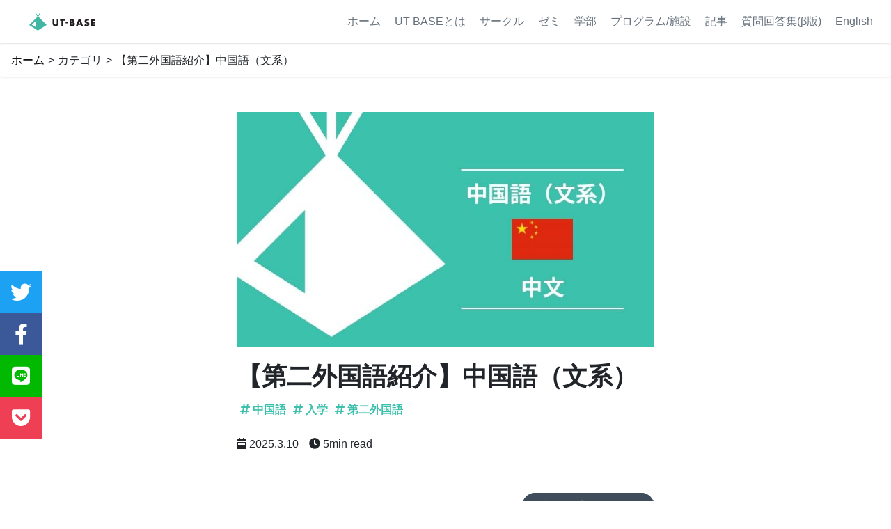

--- FILE ---
content_type: text/html; charset=utf-8
request_url: https://ut-base.info/articles/5
body_size: 36521
content:
<!DOCTYPE html>
<html>
<head prefix='og: http://ogp.me/ns# fb: http://ogp.me/ns/fb# website: http://ogp.me/ns/websaite#'>
<!-- Global site tag (gtag.js) - Google Analytics -->
<script type="text/javascript">
(function(i,s,o,g,r,a,m){i['GoogleAnalyticsObject']=r;i[r]=i[r]||function(){
(i[r].q=i[r].q||[]).push(arguments)},i[r].l=1*new Date();a=s.createElement(o),
m=s.getElementsByTagName(o)[0];a.async=1;a.src=g;m.parentNode.insertBefore(a,m)
})(window,document,'script','//www.google-analytics.com/analytics.js','ga');
ga("create","UA-174230029-1","auto");
ga("send","pageview");
</script>

<meta content='width=device-width, initial-scale=1.0, viewport-fit=cover' name='viewport'>
<meta charset="utf-8">
<title>【第二外国語紹介】中国語（文系） | UT-BASE</title>
<link rel="icon" type="image/x-icon" href="https://ut-base.info/assets/favicon-5a14cf98331bd6884fed59a33dad3d1b03fe661d53e5e48c736939c590bdf712.ico">
<link rel="apple-touch-icon" type="image/png" href="https://ut-base.info/assets/favicon-b31f23616c7f4ba05e1de15b8e460cd1f8bef51fb54b27140ead55c76b472c1e.png" sizes="180x180">
<meta name="description" content="UT-BASEは、東大生のための情報拠点。サークル・学生団体・ゼミ・学科などの紹介に加え、進振り、東大内プログラム、施設などの情報も発信中。">
<meta name="keywords" content="東大,サークル,進振り,ゼミ,学科">
<link rel="canonical" href="http://ut-base.info/articles/5">
<meta property="og:site_name" content="UT-BASE">
<meta property="og:title" content="【第二外国語紹介】中国語（文系）">
<meta property="og:description" content="大学で履修する第二外国語はもう決めましたか？
この記事では、東大で開講されている第二外国語の難易度・勉強法・試験の様子、それぞれのクラスの雰囲気をまとめました。「まだ第二外国語を決めかねている…」という人は、悔いのない選択をするための参考に、「もう決めた！」という人は予習がてらに、ぜひご一読ください！
&amp;nbsp;[](←これは改行を表しています)
この記事は2020年,2018年文一...">
<meta property="og:type" content="website">
<meta property="og:url" content="http://ut-base.info/articles/5">
<meta property="og:image" content="/uploads/article/image/5/%E3%81%B6%E3%81%A1%E3%82%83%E3%81%84.jpg">
<meta property="og:locale" content="ja_JP">
<meta name="twitter:card" content="summary_large_image">
<meta name="twitter:site" content="@UtBase">
<meta name="twitter:image" content="https://ut-base.info//uploads/article/image/5/%E3%81%B6%E3%81%A1%E3%82%83%E3%81%84.jpg">
<link href='https://use.fontawesome.com/releases/v5.14.0/css/all.css' rel='stylesheet'>
<link crossorigin='anonymous' href='https://stackpath.bootstrapcdn.com/bootstrap/4.4.1/css/bootstrap.min.css' integrity='sha384-Vkoo8x4CGsO3+Hhxv8T/Q5PaXtkKtu6ug5TOeNV6gBiFeWPGFN9MuhOf23Q9Ifjh' rel='stylesheet'>



<link rel="stylesheet" media="all" href="/assets/application-907c9022ae7864b79398f5860ce6391fa8163dcc20b40aa14b8024dd74184958.css" data-turbolinks-track="reload" />
<script src="/packs/js/application-d54f5a8c2872a61f0e12.js" data-turbolinks-track="reload"></script>
<script async='' src='https://www.googletagmanager.com/gtag/js?id=G-BD020M3JGQ'></script>
<script src='https://cdn.jsdelivr.net/simplemde/latest/simplemde.min.js'></script>
<link href='https://cdn.jsdelivr.net/simplemde/latest/simplemde.min.css' rel='stylesheet'>
<script>
  window.dataLayer = window.dataLayer || [];
  function gtag(){dataLayer.push(arguments);}
  gtag('js', new Date());
  gtag('config', 'G-BD020M3JGQ');
</script>
</head>
<body>
<div class='safe_are'>
<header>
<div class='header-logo'>
<a href="/"><img src="/assets/ut-base_logo/UT-BASE_logo.svg" />
</a></div>
<div class='header-right'>
<ul>
<li><a href="/">ホーム</a></li>
<li><a href="/vision">UT-BASEとは</a></li>
<li><a href="/circle_categories">サークル</a></li>
<li><a href="/seminars">ゼミ</a></li>
<li><a href="/faculty_categories">学部</a></li>
<li><a href="/extracurricular_activities">プログラム/施設</a></li>
<li><a href="/article_categories">記事</a></li>
<!-- %li=link_to "メンバー", members_path, data: {"turbolinks" => false} -->
<li><a href="/questions">質問回答集(β版)</a></li>
<li><a href="/en">English</a></li>
</ul>
</div>
<div id='nav-drawer'>
<input class='nav-unshown' id='nav-input' type='checkbox'>
<label for='nav-input' id='nav-open'>
<span></span>
</label>
<label class='nav-unshown' for='nav-input' id='nav-close'></label>
<div id='nav-content'>
<div class='title'>
<h2>Menu</h2>
</div>
<ul>
<a href="/"><li>
<i class='fas fa-home'></i>
ホーム
</li>
</a><a href="/vision"><li>
<i class='fas fa-flag'></i>
UT-BASEとは
</li>
</a><a href="/circle_categories"><li>
<i class='fas fa-user-friends'></i>
サークル
</li>
</a><a href="/seminars"><li>
<i class='fas fa-chalkboard-teacher'></i>
ゼミ
</li>
</a><a href="/faculty_categories"><li>
<i class='fas fa-graduation-cap'></i>
学部
</li>
</a><a href="/extracurricular_activities"><li>
<i class='fas fa-award'></i>
プログラム/施設
</li>
</a><a href="/article_categories"><li>
<i class='fas fa-newspaper'></i>
記事
</li>
</a><!--
<a href="/members"><li>
<i class='fas fa-campground'></i>
メンバー
</li>
</a>-->
<a href="/questions"><li>
<i class='fas fa-question-circle'></i>
質問回答集(β版)
</li>
</a><a href="/en"><li>
<i class='fas fa-globe'></i>
English
</li>
</a></ul>
</div>
</div>
</header>
<div class='height-modulate'></div>
<!-- / = render "layouts/banner" -->
<div class='breadcrumb'>
<div class='breadcrumbs-list'>
<div class='dropdown'>
<ul>
<li>
<a href='/'>ホーム</a>
</li>
<li>></li>
<li class='dropdown__btn' id='dropdown__btn'>カテゴリ</li>
<div class='dropdown__body'>
<ul class='dropdown__list'>
<li class='dropdown__item'>
<a class='dropdown__item-link' href='/article_categories/1'>第二外国語紹介　</a>
</li>
</ul>
</div>
<li>></li>
<li>【第二外国語紹介】中国語（文系）</li>
</ul>
</div>
</div>
<script>
  $(document).on('turbolinks:load', function () {
    const btn = document.getElementById('dropdown__btn');
    if(btn) {
      btn.addEventListener('click', function(){
        this.classList.toggle('is-open');
      });
    }
  });
</script>

</div>
<div class='sns-share'>
<div class='sns-btn'>
<a href='https://twitter.com/share?url=https://ut-base.info/articles/5&amp;text=【第二外国語紹介】中国語（文系）' rel='nofollow' target='_blank'>
<i class='fab fa-twitter'></i>
</a>
<a href='https://www.facebook.com/share.php?u=https://ut-base.info/articles/5' rel='nofollow' target='_blank'>
<i class='fab fa-facebook-f'></i>
</a>
<a href='https://social-plugins.line.me/lineit/share?url=https://ut-base.info/articles/5' rel='nofollow' target='_blank'>
<i class='fab fa-line'></i>
</a>
<a href='https://getpocket.com/edit?url=https://ut-base.info/articles/5' rel='nofollow' target='_blank'>
<i class='fab fa-get-pocket'></i>
</a>
</div>
</div>

<div class='show-page_container' data-turbolinks='false'>
<img style="width: 100%; padding-top:50px;" src="/uploads/article/image/5/%E3%81%B6%E3%81%A1%E3%82%83%E3%81%84.jpg" />
<div class='article-name_wrapper'>
<h1>【第二外国語紹介】中国語（文系）</h1>
<div class='show-page_hash-tag_wrapper'>
<a href="/articles?search%5Bname%5D=%E4%B8%AD%E5%9B%BD%E8%AA%9E"><p>
<i class='fas fa-hashtag'></i>
中国語
</p>
</a><a href="/articles?search%5Bname%5D=%E5%85%A5%E5%AD%A6"><p>
<i class='fas fa-hashtag'></i>
入学
</p>
</a><a href="/articles?search%5Bname%5D=%E7%AC%AC%E4%BA%8C%E5%A4%96%E5%9B%BD%E8%AA%9E"><p>
<i class='fas fa-hashtag'></i>
第二外国語
</p>
</a></div>
</div>
<div class='article_info'>
<p class='last_update'>
<i class='fas fa-calendar-week'></i>
2025.3.10
</p>
<p>
<i class='fas fa-clock'></i>
5min read
</p>
</div>
<div class='article_fix_suggestion_button'>
<a rel="nofollow" target="_blank" href="https://docs.google.com/forms/d/e/1FAIpQLSdQw5Mu-zDOMLyhr5JZ_N07i4VgiOjvnNJbgTHk5KVz5bw4jg/viewform?usp=sf_link">記事内容修正依頼</a>
</div>
<article class='show-page_item_wrapper'>
<div class='show-page_item_caption show-page_item_caption_article'>
<p>大学で履修する第二外国語はもう決めましたか？<br>
この記事では、東大で開講されている第二外国語の難易度・勉強法・試験の様子、それぞれのクラスの雰囲気をまとめました。「まだ第二外国語を決めかねている…」という人は、悔いのない選択をするための参考に、「もう決めた！」という人は予習がてらに、ぜひご一読ください！<br>
&nbsp;<a href="%E2%86%90%E3%81%93%E3%82%8C%E3%81%AF%E6%94%B9%E8%A1%8C%E3%82%92%E8%A1%A8%E3%81%97%E3%81%A6%E3%81%84%E3%81%BE%E3%81%99" rel="noopener" target="_blank"></a><br>
この記事は2020年,2018年文一二中国語クラスに在籍していた一部の学生への取材に基づいて作成しています。クラスの雰囲気や成績評価の方法などはクラスや年度によって異なることがありますので予めご了承ください。</p>

<div id="table-of-contents"><h3 class=“”toc-title>目次</h3><ul></ul></div>

<p>*2024年3月時点の情報です。最新の情報には十分お気をつけてください。</p>

<h2>基本情報</h2>

<p>2020年度文一二クラスの場合、男女比は男子:女子=5:1。文三クラスでは女子の割合が文一二クラスよりも高い傾向がある。中国語の場合はTLP生が1つのクラスに集約される。TLP生には女子が多く、中国語選択合格者の女子の多くがTLPに吸い取られるので、一般クラスの女子率は比較的低くなる。<br>
<br/></p>

<h2>中国語について</h2>

<h3><span style="line-height:250%">中国語を選んだ理由</span></h3>

<p>・中国に旅行に行きたいと思ったから。<br>
・中国は経済発展しているので、中国語が話せると将来役に立つと思ったから。<br>
・中国語クラスの雰囲気が一番平均的な傾向にある言われていたから。<br>
・特に理由はなく、なんとなく中国語を選んだ。<br>
・文字が漢字なので、単位が取りやすいと思ったから。<br>
・仮面浪人している時に中国語を勉強したことがあったから。<br>
・卓球選手の話す中国語が理解できるようになりたかったから。<br>
・現役で先に入った友人が、ドイツ語クラスの女子の少なさに驚いており、中国語の方がまだ女子が多いだろうと思って選んだ(実際はドイツ語クラスより女子が少なかった)<br>
&nbsp;</p>

<h3><span style="line-height:250%">中国語の難易度</span></h3>

<p><strong>文法</strong>：語順は基本的に英語に似ていて、過去形などの動詞の活用や時制の変化がない。簡単な意思疎通を行うために使用する文法を習得するのは比較的容易だと言われている。（ただし、ネイティブレベルを目指すのであれば非常に複雑な文法構造も理解しなければならない。）<br>
<strong>語彙</strong>：日本語と同じものや、日本語から連想できるものも多いので覚えやすい。例えば、「 简单（簡単）」「规则（規則）」「日本人（日本人）」は日本語と発音が異なるだけで意味は同じ。<br>
<strong>発音</strong>：イントネーション（声調）によって全く意味が異なってしまう。また、ü, zh,sh,r等の発音が日本語にはないので難しい。特にオンライン授業の場合、zoomで発音を教わることに限界がある。<br>
<strong>文字</strong>：日本語で使っている漢字とは異なる簡体字を使う。簡体字は部首の略し方などを理解すればその応用で書けるようになる。ただし、簡体字を覚えるには実際に自分の手で書くことが重要なので、オンライン授業下でも自分の手で漢字を書く機会を作る必要がある。また、試験頻出の漢字は日本語と微妙に異なるので要注意。線が1本少ない、点が多い、線が突き出るなど。<br>
<strong>拼音（ピンイン）</strong>：英語でいう発音記号のようなもの。発音と声調（イントネーション）を表す。テストの時などに拼音を書くことを求められる。中国語を話すにはこれを暗記する必要がある。<br>
中国語は筆記・リスニング・発音をバランスよく勉強しておくと良い。</p>

<p>&nbsp;</p>

<h3><span style="line-height:250%">勉強の方法</span></h3>

<p>1Sセメスター（1年前期）で習う発音や、単語の意味、拼音、簡体字をしっかり勉強しておいた方が良い。特に発音ができないと音読ができず、その後の語彙・文法の学習に支障をきたす。<br>
1Sセメスターの始めはずっと発音を扱うので、文法はその後急ピッチで進む。<br>
&nbsp;<br>
文法は簡単だが、いくつか難しい/複雑な点があるので、好成績をとるためにはそこをキャッチアップをすることが必要。<br>
自分で単語を発音できるように練習しておくことや、話せるフレーズを蓄積しておくことが役に立つ。勉強法の一つとして、授業で習った語彙や例文を、同じクラスの友人との日常会話に組み込むことがある。<br>
また、教科書の例文を暗記することも重要。テストは教科書の文から出題されることもある。<br>
&nbsp;</p>

<h3><span style="line-height:250%">成績評価について</span></h3>

<p>2020年度の場合、必修の中国語一列の成績は小テストと期末試験、中国語二列の成績は課題と期末試験、中国語初級（演習）は期末試験で決定された。出席点を成績評価に算入する教員もいる。<br>
&nbsp;<br>
文系の中国語初級(演習)の期末試験では、指定された単語を使った中国語作文とリスニングが出題された。リスニング問題の難易度は高い。<br>
中国語一列・二列の期末試験では、日本語文を中国語訳してその拼音を書かせる問題、並べ替え問題、文法の正誤問題、リスニング問題が出題された。ほとんどの問題に拼音が絡んでいる。例えば、並べ替えの問題が拼音で書かれていたり、正誤問題で一部の簡体字の拼音を書かされたりする。発音（音読）を試験で問われることはないが、小テストや授業中に教科書やプリントの例文を読ませる教員もいる。<br>
&nbsp;<br>
オンライン試験の場合、筆記試験の代わりに口述試験が行われる場合もある。示された漢字の拼音を読み上げたり、口頭で中国語文の和訳をしたり、日本語文の中国語訳をしたりする。<br>
&nbsp;<br>
真面目に勉強していれば単位を落とすことはまず無いが、その分リスニング以外で差がつきづらい。帰国子女や中国語学習経験者（＝いわゆる「初修詐欺」）が他言語に比べてかなり高い割合で在籍する。特にリスニングに慣れた帰国子女が何名もいるクラスでは、1割規定の優上を取るのは困難。<br>
<br/></p>

<h2>クラスの雰囲気</h2>

<p>文系中国語クラスの雰囲気はクラスによる差異が大きく、一般化することは難しい。以下は2020年度文一二中国語クラスの1つの例である。<br>
&nbsp;<br>
クラスでの交流機会に積極的に参加する学生が多いなど、クラスの雰囲気は良い。一方で、クラス内に固定のグループができているわけではなく、男女間の交流は少ない。休み時間に近くの席の人と話したり、授業のための助け合いをしたりすることが交流の中心になっている。<br>
&nbsp;<br>
クラスの学生が所属しているコミュニティは様々で、運動会の部活に所属している学生やテニスサークルなどの運動系サークルに所属している学生もいれば、文化系の学生団体に所属している学生もいる。中にはサークルに所属せず司法試験の予備試験合格を目標に予備校に通っている学生もいる。<br>
&nbsp;<br>
授業中は静か。授業に集中している学生が半数以上を占めるが、中には所属しているサークルのための作業する学生や寝ている学生もいる。当然、このような行為は教員に失礼で（厳しく叱る教員もいる）自身の成績にも響く。<br>
&nbsp;<br>
自分の興味に合わせて授業を履修している学生が多いが、その結果撤退（授業に途中から参加しなくなったり、試験に欠席したりして単位の取得を諦めること）している学生もちらほらいる。（特に進振りで点数がそれほど必要ない文一二のクラスでは、その傾向が顕著。）運動会の部活に所属している人は、部活のハードさから楽単（楽に単位を取れる科目）を中心に履修する傾向がある。（しかし、これらは中国語選択者に限ったことではない。）<br>
&nbsp;<br>
上クラ（新入生と同じクラス番号の2年生）からシケプリ（試験対策用に学生が作成するプリント）をもらえることが多い。しかし、試験がオンラインで行われる場合は、出題形式が大きく変化するのであまり役には立たないと考えられる。<br>
&nbsp;<br>
シケタイ（試験対策のプリントを作ったり集めたりする係）は配置されている。しかし、プリントを自分で作る学生はさほど多くなく、他クラスの学生が作成したシケプリをもらうことが多い。（ただし、クラスや教員によって進度が異なることもしばしばある。そのため、他クラスのシケプリが当てにならない場合もある。）<br>
壮大な予想問題集を作成するクラスもあれば、シケタイ制度がすぐに崩壊するクラスもある。<br>
<br/></p>

<h2>中国語を学ぶメリット・デメリット</h2>

<h3><span style="line-height:250%">メリット</span></h3>

<p>・クラスに真面目な人が多い。<br>
・試験は単語の暗記をしっかりやっていれば乗り越えられる。<br>
・資格に繋がりやすい。TLP生以外にも中国語検定やHSKを受けている学生もいる。<br>
・簡体字を書けるようになると、日本語のノートやメモを早く書けるようになる。<br>
&nbsp;</p>

<h3><span style="line-height:250%">デメリット</span></h3>

<p>・暗記すれば試験で好成績が取れるため、周囲の学生が小テストや試験ので取る点数が高い。勉強に熱を入れる「ガチ勢」が多いと「優上」や「優」を取りづらい。<br>
・ヨーロッパ言語と異なり、他の言語に応用できない。（第三外国語として上海語や広東語を履修することもできるが、必修で習う中国語とは隔たりがある。）<br>
・突然態度が豹変したり、発音を真面目に勉強していなかった学生を怒ったりするなど怖い教員がいる。また、出席点を厳しくつける教員や、声が小さく黒板に書く文字の筆圧が薄いので前に座らないと勉強にならない教員もいる。<br>
<br/></p>

<h2>中国/中国語に関連する学部学科の紹介(非常勤講師は除く)</h2>

<p>以下の情報は必ずしも網羅的でない場合があります。予めご了承ください。<br>
　</p>

<h3><span style="line-height:250%">文学部</span></h3>

<p>・宗教学宗教史学専修　池澤優<br>
　　専門：中国宗教研究、祖先祭祀、死生学、生命倫理<br>
・中国語中学文学専修　王俊文<br>
　　専門：中国語中国文学、日本の中国文学者における「魯迅の影響を受けた文学者の系譜」<br>
・中国語中学文学専修　大西克也<br>
　　専門：古代中国語文法、秦漢以前の中国語<br>
・中国語中学文学専修　齋藤希史　<br>
　　専門：中国古典詩文、東アジア全体の言語と文学<br>
・中国語中学文学専修　鈴木将久　<br>
　　専門：中国現代文学、中国と西洋の接触による中国文化の変化<br>
・中国思想文化学専修　横手裕　<br>
　　専門：道教の思想と歴史、内丹説の形成と展開<br>
・中国思想文化学専修　陳捷　<br>
　　専門：中国書籍史、東アジアの書籍交流史、日中文化交流史<br>
・中国思想文化学専修　小島毅　　<br>
　　専門：中国思想史、宋から清にいたる時期の儒教</p>

<h3><span style="line-height:250%">経済学部</span></h3>

<p>・城山智子<br>
　　専門：近代中国通貨・金融史</p>

<h3><span style="line-height:250%">法学部</span></h3>

<p>・朱大明<br>
　　専門：商法、比較法、アジアビジネス法<br>
・ 高原明生<br>
　　専門：現代中国政治<br>
・平野聡<br>
　　専門：中国と東アジアのナショナリズム史<br>
・平野温郎<br>
　　専門：アジアビジネス法<br>
・松原健太郎<br>
　　専門：中国における財産諸制度と社会構造の歴史的研究</p>

<h3><span style="line-height:250%">教養学部・総合文化研究科（二外必修の授業を担当してくださる先生が多い）</span></h3>

<p>・総合文化研究科 地域文化研究専攻 　田原史起<br>
　　専門：農村社会学、中国地域研究<br>
・総合文化研究科 地域文化研究専攻　石井剛<br>
　　専門：中国哲学（近現代中国の思想・哲学）<br>
・総合文化研究科 地域文化研究専攻　谷垣真理子<br>
　　専門：政治史（現代香港論）<br>
・総合文化研究科 超域文化科学専攻　朝倉友海<br>
　　専門：哲学、比較思想、「意味」の発生・変容<br>
・総合文化研究科 超域文化科学専攻　韓燕麗<br>
　　専門：映画学、中国語映画<br>
・総合文化研究科　超域文化科学専攻　谷口洋　　<br>
　　専門：中国古代における語りと文献、東アジアの古典観<br>
・総合文化研究科　国際社会科学専攻　瀬地山角<br>
　　専門：東アジアにおけるジェンダーの比較研究<br>
・総合文化研究科　言語情報科学専攻　吉川雅之<br>
　　専門：中国語学、東アジア大陸部の言語研究<br>
・総合文化研究科　言語情報学科専攻　張政遠 <br>
　　専門：哲学（日本哲学、東アジア文学、間文化哲学）<br>
・総合文化研究科　言語情報学科専攻　李佳リョウ<br>
　　専門：中国語学、文法論<br>
・総合文化研究科　言語情報科学専攻　岩月純一<br>
　　専門：社会言語学，近代東アジア言語政策史</p>

<p><br/></p>

<h2>最後に</h2>

<p>最後までお読みいただきありがとうございました。</p>

<p>ここで、第二外国語についてもっと深く知りたいという方は、UT-BASE主催【第二外国語相談会】へ！7言語＋一部TLP履修者を含む先輩から直接話を聞いて後悔のない二外選択をしてください！開催は2023年3月12日20:00からオンラインです。詳細は<a href="https://line.me/R/ti/p/@652pisgl" rel="noopener" target="_blank">2023年入学者用LINE</a>を登録してください。<br>
※当日のリンクはLINE登録者のみ受け取ることができます。</p>

</div>
</article>
<div class='show-page_hash-tag_wrapper'>
<a href="/articles?search%5Bname%5D=%E4%B8%AD%E5%9B%BD%E8%AA%9E"><p>
<i class='fas fa-hashtag'></i>
中国語
</p>
</a><a href="/articles?search%5Bname%5D=%E5%85%A5%E5%AD%A6"><p>
<i class='fas fa-hashtag'></i>
入学
</p>
</a><a href="/articles?search%5Bname%5D=%E7%AC%AC%E4%BA%8C%E5%A4%96%E5%9B%BD%E8%AA%9E"><p>
<i class='fas fa-hashtag'></i>
第二外国語
</p>
</a></div>
<div class='show-page_item_wrapper'>
<div class='show-page_item_caption'>
<blockquote>
<p>
最後まで記事を読んでくださりありがとうございました！
<br>
最後に1点、この記事を作成したUT-BASEからお伝えしたいことがあります。
<br>
<br>
公式LINEにてイベント・プログラム情報や学内情報を発信しています。ぜひ登録してみてください！
<br>
<a rel="noopener" target="_blank" href="https://lin.ee/Ug9hqb5">2023年度入学者用LINE</a>
<br>
<a rel="noopener" target="_blank" href="https://lin.ee/wLTb5UQ">2024年度入学者用LINE</a>
<br>
<a rel="noopener" target="_blank" href="https://line.me/R/ti/p/@517yuzth">2025年度入学者用LINE</a>
</p>
</blockquote>
</div>
</div>
<div class='article_fix_suggestion_button'>
<a rel="nofollow" target="_blank" href="https://docs.google.com/forms/d/e/1FAIpQLSdQw5Mu-zDOMLyhr5JZ_N07i4VgiOjvnNJbgTHk5KVz5bw4jg/viewform">記事内容修正依頼</a>
</div>
<div class='article_share'>
<p>この記事をシェア</p>
<div class='article_share_sns-btn'>
<a href='https://twitter.com/share?url=https://ut-base.info/circles/5&amp;text=【第二外国語紹介】中国語（文系）' rel='nofollow' target='_blank'>
<i class='fab fa-twitter'></i>
</a>
<a href='https://www.facebook.com/share.php?u=https://ut-base.info/circles/5' rel='nofollow' target='_blank'>
<i class='fab fa-facebook-f'></i>
</a>
<a href='https://social-plugins.line.me/lineit/share?url=https://ut-base.info/circles/5' rel='nofollow' target='_blank'>
<i class='fab fa-line'></i>
</a>
<a href='https://getpocket.com/edit?url=https://ut-base.info/circles/5' rel='nofollow' target='_blank'>
<i class='fab fa-get-pocket'></i>
</a>
</div>
</div>

</div>
<div class='show-page_container'>
<section class='recommendation'>
<h2 class='js-toc-ignore'>関連カテゴリー</h2>
<a href="/article_categories/1"><div class='recommendation_category_element'>
<img class="object-fit-cover" src="/uploads/article_category/image/1/%E3%82%B9%E3%82%AF%E3%83%AA%E3%83%BC%E3%83%B3%E3%82%B7%E3%83%A7%E3%83%83%E3%83%88_2021-09-21_16.24.11.png" />
<div class='recommendation_category_caption'>
<h3>第二外国語紹介　</h3>
<p>第二外国語について、各言語の難易度・勉強法・成績評価の方法・クラスの雰囲気などを解説。
</p>
</div>
</div>
</a></section>
</div>
<div class='show-page_container'>
<section class='recommendation'>
<h2 class='js-toc-ignore'>関連記事</h2>
<a href="/articles/13"><div class='recommendation_category_element'>
<img class="object-fit-cover" src="/uploads/article/image/13/%E3%81%B6%E3%81%93%E3%82%8A.jpg" />
<div class='recommendation_category_caption'>
<h3>【第二外国語紹介】韓国朝鮮語（文系）</h3>
<p class='small-card_caption_label'>
<span>韓国朝鮮語</span>
<span>入学</span>
<span>第二外国語</span>
</p>
</div>
</div>
</a><a href="/articles/9"><div class='recommendation_category_element'>
<img class="object-fit-cover" src="/uploads/article/image/9/%E3%81%B6%E3%82%8D%E3%81%97.jpg" />
<div class='recommendation_category_caption'>
<h3>【第二外国語紹介】ロシア語（文系）</h3>
<p class='small-card_caption_label'>
<span>ロシア語</span>
<span>入学</span>
<span>第二外国語</span>
</p>
</div>
</div>
</a><a href="/articles/2"><div class='recommendation_category_element'>
<img class="object-fit-cover" src="/uploads/article/image/2/%E3%82%8A%E3%81%99%E3%81%BA.jpg" />
<div class='recommendation_category_caption'>
<h3>【第二外国語紹介】スペイン語（理系）</h3>
<p class='small-card_caption_label'>
<span>スペイン語</span>
<span>入学</span>
<span>第二外国語</span>
</p>
</div>
</div>
</a><a href="/articles/12"><div class='recommendation_category_element'>
<img class="object-fit-cover" src="/uploads/article/image/12/%E3%82%8A%E3%81%84%E3%81%9F%E3%82%8A.jpg" />
<div class='recommendation_category_caption'>
<h3>【第二外国語紹介】イタリア語（理系）</h3>
<p class='small-card_caption_label'>
<span>イタリア語</span>
<span>入学</span>
<span>第二外国語</span>
</p>
</div>
</div>
</a></section>
</div>
<div class='show-page_container'>
<section class='recommendation'>
<h2 class='js-toc-ignore'>今読まれている記事</h2>
<a href="/articles/25"><div class='recommendation_category_element'>
<img class="object-fit-cover" src="/uploads/article/image/25/rectangle_large_type_2_4df3600b5bde05c130a70ae5a4e88b49.jpg" />
<div class='recommendation_category_caption'>
<h3>【2025年最新】東大推薦合格者必見！合格後の流れ</h3>
<p class='small-card_caption_label'>
<span>東大</span>
<span>推薦</span>
<span>合格後の流れ</span>
</p>
</div>
</div>
</a><a href="/articles/26"><div class='recommendation_category_element'>
<img class="object-fit-cover" src="/uploads/article/image/26/rectangle_large_type_2_b5b3322d2b47e5ebae6d8c7cf74b868f-2.jpg" />
<div class='recommendation_category_caption'>
<h3>【2025年最新】東大推薦合格者必見！推薦入学の手続き</h3>
<p class='small-card_caption_label'>
<span>東大</span>
<span>推薦</span>
<span>入学手続き</span>
</p>
</div>
</div>
</a><a href="/articles/27"><div class='recommendation_category_element'>
<img class="object-fit-cover" src="/uploads/article/image/27/rectangle_large_type_2_cc082db916c3734057c3183b62a3f5cd-2.jpg" />
<div class='recommendation_category_caption'>
<h3>【2025年最新】東大推薦合格者必見！二外・TLP手続きには要注意</h3>
<p class='small-card_caption_label'>
<span>東大</span>
<span>推薦</span>
<span>二外</span>
</p>
</div>
</div>
</a><a href="/articles/29"><div class='recommendation_category_element'>
<img class="object-fit-cover" src="/uploads/article/image/29/ross-parmly-rf6ywHVkrlY-unsplash.jpg" />
<div class='recommendation_category_caption'>
<h3>FLYプログラム体験談(前半)</h3>
<p class='small-card_caption_label'>
<span>新入生向け</span>
<span>海外</span>
<span>プログラム</span>
</p>
</div>
</div>
</a></section>
</div>
<div class='show-page_container'>
<section class='recommendation'>
<h2 class='js-toc-ignore'>その他</h2>
<a href="/circle_categories"><div class='recommendation_category_element'>
<img src="/assets/global/recommendation_circle-27897cfc4b403ed1a733d6e492757f14a0716f0aacfeb1d9a5387c04789b80de.svg" />
<div class='recommendation_category_caption'>
<h3>学生団体・サークル紹介</h3>
<p>団体理念、活動内容の側面で厳選した団体の質の高い情報を掲載中。</p>
</div>
</div>
</a><a href="/seminars"><div class='recommendation_category_element'>
<img src="/assets/global/recommendation_seminar-be917c53560befb9b537e0d79db790d3ced50f5486c89a4bb4e0cebf687d332f.svg" />
<div class='recommendation_category_caption'>
<h3>ゼミ紹介</h3>
<p>1・2年生向けのゼミ・経済学部生向けゼミを掲載中。自主ゼミ掲載も募集中！</p>
</div>
</div>
</a><a href="/faculty_categories"><div class='recommendation_category_element'>
<img src="/assets/global/recommendation_faculty-3d938624189cb9caac3e15874b33391a182a1cbf5455dcb97e80ac3edf8b8a7b.svg" />
<div class='recommendation_category_caption'>
<h3>学部/学科紹介</h3>
<p>内部生からの一次情報と、履修や諸制度を網羅した、全学科の情報を掲載中。</p>
</div>
</div>
</a><a href="/extracurricular_activities"><div class='recommendation_category_element'>
<img src="/assets/global/recommendation_program-9b83b3f3d0c22027e6e9517f92f5ab9a2c299752ce50931cd8b938b09676b93d.svg" />
<div class='recommendation_category_caption'>
<h3>プログラム/施設紹介</h3>
<p>学内外のプログラム、東大生が利用可能な施設を紹介。</p>
</div>
</div>
</a><a href="/article_categories"><div class='recommendation_category_element'>
<img src="/assets/global/recommendation_article-a3aa8a4b0ba0143196d954efc6f6ffac5a7e2473fec952914213584930df3223.svg" />
<div class='recommendation_category_caption'>
<h3>記事</h3>
<p>UTokyoWiFiの使い方や、図書館利用法など大学生活で役立つ多岐にわたる情報を掲載。</p>
</div>
</div>
</a><a rel="noopener" target="_blank" href="https://note.com/ut_base/magazines"><div class='recommendation_category_element'>
<img src="/assets/logo/note.png" />
<div class='recommendation_category_caption'>
<h3>公式note</h3>
<p>サイトでは紹介しきれない履修情報、インターン・サークルの選び方、おすすめ資格など多岐にわたる記事を掲載中。</p>
</div>
</div>
</a></section>
</div>

<script src="/packs/js/snsShare-fc682ae662e2546917a6.js"></script>
<script src="/packs/js/articles/create_id-b373fc6d2ad54eea3958.js"></script>

<footer>
<div class='footer_logo'>
<img src="/assets//footer/footer_logo.svg" />
<p>
東大を世界一の学び場にする
</p>
</div>
<nav class='footer__nav container'>
<ul>
<li>
<p>記事一覧</p>
<ul>
<li><a href="/circle_categories">サークル・学生団体</a></li>
<li><a href="/seminars">ゼミ一覧</a></li>
<li><a href="/faculty_categories">学部学科</a></li>
<li><a href="/extracurricular_activities">プログラム/施設</a></li>
<li><a href="/article_categories">お役立ち記事</a></li>
</ul>
</li>
<li>
<p>運営団体</p>
<ul>
<li><a href="/vision">運営団体紹介</a></li>
<li><a data-turbolinks="false" href="/members">メンバー紹介</a></li>
<li><a href="circles/criteria">サークル掲載について</a></li>
<li><a rel="noopener" target="_blank" href="https://note.com/ut_base/m/m3614e8906ef1">UT-BASE紹介note</a></li>
</ul>
</li>
<li>
<p>外部リンク</p>
<ul>
<li><a rel="noopener" target="_blank" href="https://lin.ee/Ug9hqb5">2023年度入学者用LINE</a></li>
<li><a rel="noopener" target="_blank" href="https://lin.ee/wLTb5UQ">2024年度入学者用LINE</a></li>
<li><a rel="noopener" target="_blank" href="https://line.me/R/ti/p/@517yuzth">2025年度入学者用LINE</a></li>
<li><a rel="noopener" target="_blank" href="https://twitter.com/UtBase">Twitter</a></li>
<li><a rel="noopener" target="_blank" href="https://note.com/ut_base/magazines">note</a></li>
<li><a rel="noopener" target="_blank" href="https://www.youtube.com/channel/UCDEB5at6ZAC-4S-kkczsjAw">Youtube</a></li>
<li><a rel="noopener" target="_blank" href="/highschools">高校生向けサイト</a></li>
<li><a rel="noopener" target="_blank" href="https://ut-base.info/basecamps">UT-Basecamp(自主ゼミ)</a></li>
</ul>
</li>
<li>
<p>お問い合わせ</p>
<ul>
<li><a rel="noopener" target="_blank" href="https://docs.google.com/forms/d/e/1FAIpQLSdjneveSY2u-935C9zdkuWIWlG3z39x2xdav-obnj5xh7hVWw/viewform?usp=sf_link">団体・プログラム掲載依頼</a></li>
<li><a rel="noopener" target="_blank" href="https://docs.google.com/forms/d/e/1FAIpQLSdq5J-e7K98OsiZME20gAos_k6KX5zqCq5R_PCQNxumpkf6IA/viewform">UT-BASEのメンバーになる</a></li>
<li><a rel="noopener" target="_blank" href="https://docs.google.com/forms/d/1irLPSBpm0YH4zvVfd3ogs3oBBAn9ujRpKhjFzkfQ_hQ/viewform">自主ゼミ掲載の申し込み</a></li>
<li><a rel="noopener" target="_blank" href="https://docs.google.com/forms/d/e/1FAIpQLSdjneveSY2u-935C9zdkuWIWlG3z39x2xdav-obnj5xh7hVWw/viewform?usp=sf_link">その他お問い合わせ</a></li>
</ul>
</li>
</ul>
</nav>
<p class='footer_copyright'>
Copyright<span style='font-family:&#39;Times New Roman&#39;, &#39;Times&#39;;'>©</span>UT-BASE 2025
</p>
</footer>
</div>
<!-- cdnjs -->
<script src='https://cdnjs.cloudflare.com/ajax/libs/tocbot/4.11.1/tocbot.min.js'></script>
<link href='https://cdnjs.cloudflare.com/ajax/libs/tocbot/4.11.1/tocbot.css' rel='stylesheet'>
<!-- Tocbotの初期化 -->
<script>
  (function(){
    tocbot.init({
    tocSelector: '.js-toc',
    contentSelector: '.show-page_container',
    headingSelector: 'h2',
    ignoreSelector: '.js-toc-ignore',
    });
  })();
</script>
</body>
</html>


--- FILE ---
content_type: text/css
request_url: https://ut-base.info/assets/application-907c9022ae7864b79398f5860ce6391fa8163dcc20b40aa14b8024dd74184958.css
body_size: 75908
content:
td{cursor:pointer}.bg-color{background-color:#f1f5f9}.article-name_wrapper h1{padding:20px 0px 10px;text-align:left;font-weight:700;font-size:36px}.small-card_caption_label{display:flex;flex-wrap:wrap}.small-card_caption_label span{display:inline-block;margin:2px;padding:2px 5px;border-radius:5px;border:black solid thin;font-size:13px}.article_info{display:flex;justify-content:right;padding:10px 0 50px;margin-left:0 auto}.article_info p{margin-right:15px}.show-page_item_caption_article p{padding-bottom:30px}#table-of-contents{background-color:#e3e3e3;border:gray;border-radius:5px;padding:20px 30px;margin:20px 0}#table-of-contents ul{padding-left:0;list-style:none}#table-of-contents .toc-title{font-size:24px;font-weight:bold;padding:10px 0;line-height:100%}#table-of-contents li{border-bottom:thin solid #f1f5f9;padding:5px 0}#table-of-contents li a{color:black;transition:0.3s}#table-of-contents li a:hover{text-decoration:underline}@media (max-width: 761px){.article-name_wrapper h1{font-size:24px}.small-card_caption_label span{display:inline-block;margin:2px;font-size:10px}#table-of-contents .toc-title{font-size:18px}}.show-page_item_wrapper .show-page_item_caption.show-page_item_caption_article h1{padding:20px 0px 10px;margin-bottom:20px;font-weight:bold;font-size:30px;border-bottom:solid 3px #3bc0ab}.autumn-circle-logo img{margin-top:10px !important;display:block;width:45% !important;height:250px;object-fit:contain;transition:0.3s}.balloon1-left{position:relative;display:flex;margin:1.5em 15px 1.5em 15px;padding:7px 10px;min-width:120px;max-width:100%;color:#555;font-size:16px;background:#e0edff;border-radius:5px}.balloon1-left:before{content:"";position:absolute;top:50%;left:-30px;margin-top:-15px;border:15px solid transparent;border-right:15px solid #e0edff}.balloon1-left p{margin:0;padding:0}.balloon1-right{position:relative;display:flex;margin:1.5em 15px 1.5em 15px;padding:7px 10px;min-width:120px;max-width:100%;color:#555;font-size:16px;background:#ffd7e0;border-radius:5px}.balloon1-right:before{content:"";position:absolute;top:50%;left:100%;margin-top:-15px;border:15px solid transparent;border-left:15px solid #ffd7e0}.balloon1-right p{margin:0;padding:0}.bg-color{background-color:#f1f5f9}.basecamp-page-top{background-color:black;color:white;font-weight:bold;line-height:1.4;padding:50px 20px;font-family:"Noto Sans CJK JP", "Hiragino Sans";letter-spacing:1.12px}.basecamp-page-top h1{font-size:50px}.basecamp-page-top h3{margin-bottom:50px}.show_body{padding:50px 50px}.show_body .show-page_item_caption p{padding-bottom:100px}.show_body p{text-align:left}.guest-img{display:flex;justify-content:space-between;width:49%}.bg-color{background-color:#f1f5f9}.card_wrapper{display:grid;justify-content:center;grid-template-columns:repeat(auto-fill, 270px);padding:0 0 100px;background-color:#f1f5f9;margin:0 auto}.card_wrapper a{display:block}.date_label{float:right;color:gray}.card{height:250px;width:250px;border-radius:10px;background-color:white;box-shadow:0px 0px 5px 0.1px rgba(0,0,0,0.1);margin:10px;overflow:hidden;transition:0.5s}.card img{width:250px;height:100px;object-fit:cover;margin:0 auto;display:block;border-bottom:thin solid #e3e3e3}.card_caption{color:black;padding:15px}.card_caption h3{font-size:16px;font-weight:600;margin:0 auto;overflow:hidden;display:-webkit-box;-webkit-box-orient:vertical;-webkit-line-clamp:2}.card_caption p{padding-top:4px;font-size:14px;overflow:hidden;display:-webkit-box;-webkit-box-orient:vertical;-webkit-line-clamp:4}.card:hover{box-shadow:0 8px 5px -5px rgba(50,50,100,0.2);transform:translateY(-3px)}.small-cards_wrapper{padding:10px 0;background-color:#f1f5f9}.small-cards_wrapper .small-cards_container{display:flex;justify-content:center;flex-wrap:wrap;width:90%;margin:auto}.small-cards_wrapper a{display:block}.small-card{position:relative;box-shadow:0px 0px 5px 0.1px rgba(0,0,0,0.1);background-color:white;margin:10px;width:250px;height:250px;border-radius:10px}.small-card_caption{color:black;padding:20px 20px 0}.small-card_caption h3{font-size:15px;font-weight:600;overflow:hidden;display:-webkit-box;-webkit-box-orient:vertical;-webkit-line-clamp:2}.small-card_caption p{font-size:14px;padding:4px 0 0;overflow:hidden;display:-webkit-box;-webkit-box-orient:vertical;-webkit-line-clamp:4}.small-card_non_label{padding:10px 20px 0}.small-card_hover{transition:0.3s}.small-card_hover:hover{box-shadow:0 8px 5px -5px rgba(50,50,100,0.2);transform:translateY(-3px)}.fixed{position:fixed !important;top:200px !important}.table-of-contents{position:absolute;right:20px;top:390px;width:230px;scroll-behavior:smooth}.table-of-contents a{display:block;padding:0 0 10px 10px;color:black}.table-of-contents a:hover{color:#3bc0ab}.table-of-contents .is-active-link::before{background-color:#3bc0ab}.sns-share{position:absolute;top:390px;left:0}.sns-share .sns-btn p{font-size:20px}.sns-share .sns-btn i{font-size:20px}.sns-share .sns-btn a{display:block;text-align:center}.sns-share .sns-btn a i{font-size:30px;color:white;padding:15px;height:60px;width:60px}.sns-share .sns-btn a .fa-facebook-f{background-color:#3b5998}.sns-share .sns-btn a .fa-twitter{background-color:#1da1f2}.sns-share .sns-btn a .fa-line{background-color:#00b900}.sns-share .sns-btn a .fa-google-plus-g{background-color:#de4c39}.sns-share .sns-btn a .fa-get-pocket{background-color:#ef3f55}.small-cards_wrapper .small-card{overflow:hidden}.small-cards_wrapper .small-card_image img{height:100px;width:250px;object-fit:cover;border-radius:10px 10px 0 0;display:block;border-bottom:thin solid #e3e3e3}.small-cards_wrapper .small-card_article_info{padding:5px 10px;position:absolute;top:220px;right:5px;font-size:12px;text-align:right;border-radius:10px;display:flex;color:black}.small-cards_wrapper .small-card_article_info .clock{padding:0 10px 0 0}.small-card_coming-soon{overflow:hidden}.small-card_coming-soon .top_shadow{background:black;box-shadow:0px 0px 5px 0.1px rgba(0,0,0,0.1)}.small-card_coming-soon .top_shadow img{display:block;opacity:0.5;object-fit:cover}.small-card_coming-soon .word_cover{position:absolute;bottom:180px;color:white;font-weight:700}.side-bar-none{display:none}.chapter-color a{color:#3bc0ab}.article_fix_suggestion_button{text-align:right;margin-bottom:20px;padding:16px 0 0}.article_fix_suggestion_button a{color:white;background-color:#404e5c;border:thin solid #404e5c;padding:10px 30px;border-radius:20px;transition:0.2s}.article_fix_suggestion_button a:hover{background-color:#161b20}.article_share,.article_share_top{border-top:medium solid #e3e3e3;padding-top:10px;display:flex;justify-content:flex-end;align-items:center}.article_share p,.article_share_top p{font-size:14px;display:block;margin:0 12px 0 0}.article_share .article_share_sns-btn,.article_share_top .article_share_sns-btn{display:flex}.article_share .article_share_sns-btn a,.article_share_top .article_share_sns-btn a{display:block;text-align:center;padding:0 8px}.article_share .article_share_sns-btn a i,.article_share_top .article_share_sns-btn a i{font-size:25px;color:white;padding:10px;border-radius:30px;height:45px;width:45px}.article_share .article_share_sns-btn a .fa-facebook-f,.article_share_top .article_share_sns-btn a .fa-facebook-f{background-color:#3b5998}.article_share .article_share_sns-btn a .fa-twitter,.article_share_top .article_share_sns-btn a .fa-twitter{background-color:#1da1f2}.article_share .article_share_sns-btn a .fa-line,.article_share_top .article_share_sns-btn a .fa-line{background-color:#00b900}.article_share .article_share_sns-btn a .fa-google-plus-g,.article_share_top .article_share_sns-btn a .fa-google-plus-g{background-color:#de4c39}.article_share .article_share_sns-btn a .fa-get-pocket,.article_share_top .article_share_sns-btn a .fa-get-pocket{background-color:#ef3f55}.recommendation{padding:20px 0}.recommendation h2{text-align:left;font-size:24px;font-weight:600}.recommendation .recommendation_category_element{display:flex;border:thin solid #e3e3e3;background-color:white;height:120px;border-radius:10px;margin:10px 0;color:black}.recommendation .recommendation_category_element img{display:block;width:40%;border-radius:10px 0 0 10px;border-right:thin solid #e3e3e3;object-position:center !important;object-fit:contain}.recommendation .recommendation_category_element .object-fit-cover{object-fit:cover !important}.recommendation .recommendation_category_element .recommendation_category_caption{width:60%;padding:15px 10px;overflow:hidden}.recommendation .recommendation_category_element .recommendation_category_caption h3{padding-bottom:4px;font-size:18px;letter-spacing:normal;font-weight:600}.recommendation .recommendation_category_element .recommendation_category_caption p{font-size:14px;font-weight:normal;overflow:hidden}@media (max-width: 761px){.card_wrapper{grid-template-columns:repeat(auto-fill, 100%)}.recommendation h2{font-size:18px}.recommendation .recommendation_category_element img{border-right:thin solid #e3e3e3}.recommendation .recommendation_category_element .recommendation_category_caption{padding:10px 8px}.recommendation .recommendation_category_element .recommendation_category_caption h3{font-size:14px}.recommendation .recommendation_category_element .recommendation_category_caption p{font-size:12px;font-weight:normal}.card.card_responsive{height:140px;width:90vw;border-radius:10px;background-color:white;box-shadow:0px 0px 5px 0.1px rgba(0,0,0,0.1);margin:0 auto;margin-bottom:10px}.card.card_responsive .card_responsive_wrapper{display:flex}.card.card_responsive .card_responsive_wrapper img{width:45%;height:140px;margin:0px;object-fit:cover;border-radius:10px 0 0 10px;border-right:thin solid #e3e3e3;display:block}.card.card_responsive .card_responsive_wrapper .card_caption{display:block;color:black;padding:0;width:55%;padding:15px 10px}.card.card_responsive .card_responsive_wrapper .card_caption h3{font-size:14px;margin:0px}.card.card_responsive .card_responsive_wrapper .card_caption p{padding-top:8px;font-size:12px}.small-card_responsive{width:90vw !important;height:140px !important;margin:0 auto !important;margin-top:10px !important;display:flex}.small-card_responsive .small-card_image{border-right:thin solid #e3e3e3;border-bottom:none !important;height:140px !important;width:40% !important}.small-card_responsive .small-card_image img{height:140px !important;width:100% !important;object-fit:cover;border-radius:10px 0 0 10px !important}.small-card_responsive .small-card_image .object-fit-contain{object-fit:contain !important}.small-card_responsive .small-card_article_info{top:110px}.small-card_responsive .small-card_article_info p{font-size:12px !important}.small-card_responsive .small-card_image_circle{padding:10px 0 10px !important;height:140px !important;border-bottom:none !important;border-right:thin solid #e3e3e3;width:40% !important}.small-card_responsive .small-card_image_circle img{margin:0 auto;padding-bottom:8px;display:block}.small-card_responsive .small-card_caption{width:60% !important;padding:15px !important}.small-card_responsive .small-card_caption h3{font-size:14px !important;overflow:hidden;display:-webkit-box;-webkit-box-orient:vertical;-webkit-line-clamp:2}.small-card_responsive .small-card_caption p{font-size:12px !important;padding:4px 0 0;overflow:hidden;display:-webkit-box;-webkit-box-orient:vertical;-webkit-line-clamp:3}.small-card_image_tags{flex-wrap:wrap;top:120px !important}.small-card_image_tags .blue_label,.small-card_image_tags .red_label,.small-card_image_tags .primary_color_label,.small-card_image_tags .yellowgreen_label,.small-card_image_tags .orange_label,.small-card_image_tags .indigo_label{position:relative;bottom:12px;font-size:10px !important}.article_fix_suggestion_button a{font-size:14px;color:white;background-color:#404e5c;border:thin solid #404e5c;padding:10px 30px;border-radius:20px}.article_share p,.article_share_top p{display:none}.article_share .article_share_sns-btn,.article_share_top .article_share_sns-btn{display:flex}.article_share .article_share_sns-btn a,.article_share_top .article_share_sns-btn a{display:block;padding:0 4px}.small-card_coming-soon .word_cover{position:absolute;top:40px;left:20px}}.bg-color{background-color:#f1f5f9}.seminar-exp{font-weight:bold;text-align:center;background-color:#f1f5f9;padding-top:30px}.seminar-exp a{color:black;text-decoration-line:underline}.bg-color{background-color:#f1f5f9}.small-cards_wrapper .small-card{overflow:hidden}.small-cards_wrapper .small-card .small-card_image_circle{padding:5px 0px;height:100px;border-bottom:thin solid #e3e3e3;overflow:hidden}.small-cards_wrapper .small-card .small-card_image_circle img{width:100%;height:calc(100% - 10px);margin:0 auto;display:block;object-fit:contain}.small-card_image_tags{display:flex;justify-content:flex-end;position:absolute;top:88px;right:5px}.small-card_image_tags p{padding:4px 6px;border-radius:10px;font-size:12px;color:white;font-weight:700}.small-card_image_tags .primary_color_label{background-color:#3bc0ab;margin-left:5px}.small-card_image_tags .blue_label{background-color:#007bff;margin-left:5px}.small-card_image_tags .red_label{background-color:#dc3545;margin-left:5px}.small-card_image_tags .yellowgreen_label{background-color:yellowgreen;margin-left:5px}.small-card_image_tags .orange_label{background-color:orange}.small-card_image_tags .indigo_label{background-color:indigo}.circle-name_wrapper{display:flex;justify-content:center;align-items:center;margin:0 0 10px}.circle-name_wrapper .circle-name_logo-image img{width:200px;height:200px;object-fit:contain;padding:20px}.circle-name_wrapper h1{padding:40px 0px;font-weight:700;word-break:break-all}.circle_attributes_wrapper{margin:0 auto;display:flex;justify-content:space-between;align-items:center;flex-wrap:wrap}.circle_attributes_wrapper .circle_attributes_element{display:flex;margin:0 0 8px}.circle_attributes_wrapper .circle_attributes_element p{color:white;font-weight:bold;padding:8px 20px;border-radius:10px}.circle_attributes_wrapper .circle_attributes_element .blue_label{background-color:#007bff}.circle_attributes_wrapper .circle_attributes_element .blue_label:hover{background-color:#0062cc}.circle_attributes_wrapper .circle_attributes_element .red_label{background-color:#dc3545}.circle_attributes_wrapper .circle_attributes_element .red_label:hover{background-color:#bd2130}.circle_attributes_wrapper .circle_attributes_element .primary_color_label{margin:0 0 0 5px;background-color:#3bc0ab}.circle_attributes_wrapper .circle_attributes_element .primary_color_label:hover{background-color:#2f9988}.circle_attributes_wrapper .circle_attributes_element .yellowgreen_label{margin:0 0 0 5px;background-color:yellowgreen}.circle_attributes_wrapper .circle_attributes_element .yellowgreen_label:hover{background-color:#7ba428}.circle_attributes_wrapper .circle_attributes_element .orange_label{background-color:orange}.circle_attributes_wrapper .circle_attributes_element .orange_label:hover{background-color:#cc8400}.circle_attributes_wrapper .circle_attributes_element .indigo_label{background-color:indigo}.circle_attributes_wrapper .circle_attributes_element .indigo_label:hover{background-color:indigo}.circle_attributes_wrapper .circle_attributes_sns-links{display:flex;justify-content:flex-end}.circle_attributes_wrapper .circle_attributes_sns-links a{display:block;padding:0 8px}.circle_attributes_wrapper .circle_attributes_sns-links a i{font-size:35px}.circle_attributes_wrapper .circle_attributes_sns-links a .fa-facebook-square{color:#3b5998}.circle_attributes_wrapper .circle_attributes_sns-links a .fa-twitter-square{color:#1da1f2}.circle_attributes_wrapper .circle_attributes_sns-links a .fa-line{color:#00b900}.circle_attributes_wrapper .circle_attributes_sns-links a .fa-link{color:black}.circle_attributes_wrapper .circle_attributes_sns-links a .fa-envelope{color:#3bc0ab}.circle_attributes_wrapper .circle_attributes_sns-links a .instagram{display:inline-block;width:35px;height:35px;text-align:center;border-radius:10px;color:white;line-height:35px;vertical-align:middle;background:#d6249f;background:radial-gradient(circle at 30% 107%, #fdf497 0%, #fdf497 5%, #fd5949 45%, #d6249f 60%, #285aeb 90%)}.circle_attributes_wrapper .circle_attributes_sns-links a .instagram .fa-instagram{padding:2px 0 0;font-size:30px !important}.show-page_hash-tag_wrapper{display:flex;flex-wrap:wrap;margin:0 auto;padding:0 0 10px}.show-page_hash-tag_wrapper p{color:#3bc0ab;margin:5px;font-weight:700}.show-page_hash-tag_wrapper p:hover{color:#2f9988}.show-page_item_caption_pictures p{display:flex;flex-wrap:wrap}.show-page_item_caption_pictures p img{margin-top:10px !important;display:block;width:45% !important;height:250px;object-fit:contain;transition:0.3s}.show-page_item_caption_pictures p img:hover{z-index:10;transform:scale(1.5)}.circle_criteria{padding:60px 0;line-height:250%;background-color:#f1f5f9;letter-spacing:2px}.circle_criteria h2{font-size:24px;text-align:center;margin:auto;border-bottom:3px solid gray;padding:0 0 30px;max-width:300px;font-weight:700;margin-bottom:40px}.circle_criteria p{font-size:16px}.circle_criteria .see_clubs a{font-size:16px;padding-top:20px;display:block;text-align:right;color:black;text-decoration:underline;font-weight:bold;transition:0.3s}.circle_criteria .see_clubs a:hover{color:#3bc0ab;text-decoration:none}@media (max-width: 761px){.circle_attributes_wrapper .circle_attributes_element p{font-weight:bold;font-size:12px;padding:4px 10px;border-radius:10px}.circle_attributes_wrapper .circle_attributes_sns-links{display:flex;justify-content:flex-end}.circle_attributes_wrapper .circle_attributes_sns-links a{display:block;padding:0 8px}.circle_attributes_wrapper .circle_attributes_sns-links a i{font-size:35px}.show-page_hash-tag_wrapper p{font-size:14px !important}p,th,td{font-size:14px}.circle-name_wrapper{display:flex;justify-content:center;align-items:center}.circle-name_wrapper .circle-name_logo-image img{width:100px;height:100px;padding:10px}.circle-name_wrapper h1{padding:20px 0;font-size:24px}.show-page_item_caption_pictures p img{width:100% !important}.show-page_item_caption_pictures p img:hover{transform:scale(1)}.circle_criteria h2{font-size:20px;max-width:250px}.circle_criteria p{font-size:14px}.circle_criteria .see_clubs a{font-size:14px}}.bg-color{background-color:#f1f5f9}.faculty_top_title h1{padding:40px 0 0;font-size:40px;font-weight:700}@media (max-width: 761px){.faculty_top_title h1{padding:40px 0 0;font-size:24px;font-weight:700}}.bg-color{background-color:#f1f5f9}html,body,ul,ol,li,h1,h2,h3,h4,h5,h6,p,div{margin:0;padding:0}body{font-family:"Hiragino Kaku Gothic ProN", "Yu Gothic", sans-serif;font-weight:500}li{list-style:none}a:hover{text-decoration:none}*{box-sizing:border-box}h2{letter-spacing:3.2px}select::-ms-expand{display:none}select{-webkit-appearance:none;-moz-appearance:none;appearance:none;border:none;padding:0 0 0 10px;font-size:93%;background-image:url(/assets/global/icon_arrow.svg);background-repeat:no-repeat;background-size:12px 10px;background-position:right 10px center}.fade_off{opacity:0;-webkit-transition:all 1s;-moz-transition:all 1s;-o-transition:all 1s;-ms-transition:all 1s;transition:all 1s}.fade_on{opacity:1}.check-box-flex-wrap{display:flex;flex-wrap:wrap}.check-box-flex-wrap label{width:250px;margin:0 10px}.google-form{background-color:#f1f5f9}.container{max-width:960px;margin:0 auto}.safe_area{padding-right:constant(safe-area-inset-right);padding-left:constant(safe-area-inset-left);padding-right:env(safe-area-inset-right);padding-left:env(safe-area-inset-left)}.display-sp{display:none}.display-pc{display:block}.br-ipad{display:none}.height-modulate{height:63px}.breadcrumb{margin:0 !important;background-color:white;box-shadow:0 0 3px 0 rgba(0,0,0,0.12)}.breadcrumb .breadcrumbs-list a{color:black !important;text-decoration:underline;font-size:16px}.breadcrumb .breadcrumbs-list a:hover{text-decoration:none}.breadcrumb .breadcrumbs-list li{float:left;margin-right:5px}.breadcrumb .breadcrumbs-list .dropdown{position:relative;font-size:16px}.breadcrumb .breadcrumbs-list .dropdown__btn{display:block;text-decoration:underline;background:none;border:0;cursor:pointer}.breadcrumb .breadcrumbs-list .dropdown__body{width:300px;background:#fff;box-shadow:0 2px 6px 2px rgba(60,64,67,0.149),0 1px 2px 0 rgba(60,64,67,0.302);border-radius:4px;overflow:hidden;position:absolute;top:32px;left:40%}.breadcrumb .breadcrumbs-list .dropdown__list{margin:0;padding:0}.breadcrumb .breadcrumbs-list .dropdown__list li{float:none}.breadcrumb .breadcrumbs-list .dropdown__item{display:block}.breadcrumb .breadcrumbs-list .dropdown__item-link{display:block;padding:1em 1.2em;font-size:16px;text-decoration:underline;color:#444}.breadcrumb .breadcrumbs-list .dropdown__body{display:none}.breadcrumb .breadcrumbs-list .dropdown__btn.is-open+.dropdown__body{display:block;z-index:4}.create{background-color:#f1f5f9;display:block;text-align:center;padding:20px 0}.create .btn-create{display:block;font-size:16px;padding:5px;border-radius:10px;margin:0 auto;max-width:150px}.edit_delete_wrapper{float:right;z-index:5;position:absolute;top:10px}.edit_delete_wrapper .edit,.edit_delete_wrapper .destroy{display:block !important;font-size:16px;padding:5px 15px;margin:0 5px 5px;border-radius:10px}.edit_delete_wrapper_member{display:flex}.edit_delete_wrapper_member .edit,.edit_delete_wrapper_member .destroy{display:block;font-size:16px;padding:5px 15px;margin:0 5px 5px;border-radius:10px}.alert{margin-bottom:0px}.alert-link:hover{text-decoration:underline}.error-message{color:red}.paginate_up{display:none}.paginate_down .pagination{padding:0 0 50px}.pagination{justify-content:center;background-color:#f1f5f9;border-radius:20px !important}.pagination>li>a{color:black}.pagination>.active>a{background-color:#3bc0ab !important;border:thin solid #3bc0ab !important}.pagination>li>a:hover{color:#3bc0ab !important}.page-top_wrapper{background-image:url(/assets/background/circle_bg.jpg);background-position:center;background-size:cover;color:white;width:100%}.page-top_wrapper .top-shadow{background-color:rgba(0,0,0,0.6)}.page-top_wrapper .top-shadow h1{text-align:center;font-size:36px;padding:60px 0;font-weight:400;font-family:"Noto Sans CJK JP", "Hiragino Sans";letter-spacing:1.12px}.show-page_container{max-width:600px;margin:0 auto;scroll-behavior:smooth}.show-page_container p{font-size:16px}.show-page_item_wrapper{text-align:center;padding-bottom:40px;margin:0 auto}.show-page_item_wrapper li p{padding:0}.show-page_item_wrapper ul{padding-left:40px;list-style-type:disc}.show-page_item_wrapper ul li{list-style-type:inherit}.show-page_item_wrapper ol{padding-left:40px;list-style-type:decimal}.show-page_item_wrapper ol li{list-style-type:inherit}.show-page_item_wrapper h2{text-align:left;font-size:24px;border-bottom:medium solid #3bc0ab;margin:0 0 20px;padding:63px 15px 10px;font-weight:600}.show-page_item_wrapper .show-page_item_caption{line-height:2em;letter-spacing:0.5pt;text-align:left}.show-page_item_wrapper .show-page_item_caption img{width:100%;margin:auto;max-height:600px;object-fit:contain}.show-page_item_wrapper .show-page_item_caption h3,.show-page_item_wrapper .show-page_item_caption h4,.show-page_item_wrapper .show-page_item_caption h5,.show-page_item_wrapper .show-page_item_caption h6{font-weight:600}.show-page_item_wrapper .show-page_item_caption h3{font-size:20px;line-height:250%}.show-page_item_wrapper .show-page_item_caption h4{font-size:18px}.show-page_item_wrapper .show-page_item_caption h5,.show-page_item_wrapper .show-page_item_caption h6{font-size:16px}.show-page_item_wrapper .show-page_item_caption pre{background-color:#e3e3e3;border-radius:5px;padding:5px 20px;margin:20px 0}.show-page_item_wrapper .show-page_item_caption blockquote{background-color:#e3e3e3;border-radius:5px;padding:5px 20px}.show-page_item_wrapper .show-page_item_caption blockquote p{padding:0}.show-page_item_wrapper table{text-align:left}.show-page_item_wrapper table th{border-bottom:2px solid #3bc0ab;padding:5px 0 5px 10px;width:130px}.show-page_item_wrapper table td{border-bottom:thin solid #e3e3e3;padding:10px 20px;width:470px;word-break:break-all}.show-page_item_wrapper table td span{font-size:12px}.btn-primary{margin:10px 0 20px}@media (max-width: 1001px){.container{max-width:700px}.contents-pull-down{display:none}.br-ipad{display:block}}@media (max-width: 761px){.br-ipad{display:none}.display-sp{display:block}.display-pc{display:none}.paginate_up{display:block;padding:10px 0 0;background-color:#f1f5f9}.page-top_wrapper .top-shadow h1{text-align:center;font-size:24px;padding:36px 0;font-weight:500;font-family:"Noto Sans CJK JP", "Hiragino Sans";letter-spacing:1.12px}.show-page_container p{font-size:14px}.breadcrumb .breadcrumbs-list a{font-size:14px}.breadcrumb .breadcrumbs-list .current{font-size:14px}.pagination>li>a{font-size:10px !important}.show-page_item_wrapper h2{font-size:18px}.show-page_item_wrapper table td{border-bottom:thin solid #e3e3e3;padding:10px 20px}.show-page_item_wrapper table th{border-bottom:2px solid #3bc0ab;padding:5px 0 5px 10px;width:130px}.show-page_item_wrapper .show-page_item_caption h3{font-size:16px}}.table-container{margin-top:10px;margin-bottom:40px}.bg-color{background-color:#f1f5f9}.small-cards_wrapper h2{margin-left:300px;padding:50px 0 20px;font-size:24px;font-weight:700;color:black}.bg-color{background-color:#f1f5f9}header{position:fixed;z-index:10;background-color:white;box-shadow:0 0 3px 0 rgba(0,0,0,0.12);width:100%;justify-content:space-between;display:flex;padding:6px 16px 6px 0px}header .header-logo{flex-grow:1;display:flex;justify-content:flex-start;padding-left:20px}header .header-logo img{height:50px;display:block;object-fit:cover}header .header-right ul{display:flex;font-size:16px;height:100%}header .header-right ul li{display:flex;align-items:center;opacity:0.8}header .header-right ul li a{color:#404e5c;display:block;padding:10px}header .header-right ul li a:hover{color:#3bc0ab;opacity:1}header .header-right ul .log_out{opacity:1}header .header-right ul .log_out a{color:white;background-color:#3bc0ab;padding:5px 20px;border-radius:20px}.banner{background-color:#3bc0ab;box-shadow:0 0 3px 0 rgba(0,0,0,0.12);width:100%;justify-content:space-between;display:flex}footer{background-color:black;color:white;padding:48px 40px 20px}footer .footer_copyright{padding:28px;text-align:center;font-size:14px}footer .footer_logo{padding-bottom:30px}footer .footer_logo img{display:block;margin:0 auto;width:150px}footer .footer_logo p{text-align:center;font-size:14px;font-weight:bold}.footer__nav a{color:white}.footer__nav>ul{padding:0;display:flex;justify-content:space-between;flex-wrap:wrap}.footer__nav>ul>li{display:block;break-inside:avoid}.footer__nav>ul>li p{font-size:16px;font-weight:bold;padding:5px 0}.footer__nav>ul>li>ul li{padding:5px 0;font-size:14px}.footer__nav>ul>li>ul li:hover{text-decoration:underline}#nav-drawer{display:none}.page-top_wrapper_home{background-image:url(/assets/background/top_bg.jpg);background-position:center;background-attachment:fixed;background-size:cover;color:white;height:330px;width:100%}.page-top_wrapper_home .top-shadow{background-color:rgba(0,0,0,0.6);overflow:hidden}.page-top_wrapper_home .top-shadow h1{font-weight:bold;font-size:50px;line-height:1.4;padding:50px 0 20px;font-family:"Noto Sans CJK JP", "Hiragino Sans";letter-spacing:1.12px}.page-top_wrapper_home .top-shadow h1 span{color:#3bc0ab;display:inline-block;margin:0;padding:0}.page-top_wrapper_home .top-shadow h1.english_title,.page-top_wrapper_home .top-shadow h1.highschool_title{font-size:36px;font-family:"Hiragino Kaku Gothic ProN", "Yu Gothic", sans-serif}.page-top_wrapper_home .top-shadow .page-top_caption{font-size:20px;font-weight:700;padding-bottom:300px}.page-top_wrapper_home .top-shadow .top_link_wrapper{padding:10px 0 100px;display:flex;justify-content:space-between;max-width:400px}.page-top_wrapper_home .top-shadow .top_link_wrapper a{border-radius:20px;font-weight:700;padding:10px 40px;font-size:18px}.page-top_wrapper_home .top-shadow .top_link_wrapper .our-vision a{background-color:#3bc0ab;color:white;display:block}.page-top_wrapper_home .top-shadow .top_link_wrapper .for-new-comers a{background-color:white;color:#3bc0ab;display:block}.home-recommendation_item{background-color:#f1f5f9;padding:50px 0 20px}.home-recommendation_item .small-cards_wrapper{max-width:100%;margin:auto;overflow-x:scroll}.home-recommendation_item .small-cards_wrapper .small-cards_container{flex-wrap:nowrap;-webkit-overflow-scrolling:touch;-ms-overflow-style:none}.home-recommendation_item .small-cards_wrapper .small-cards_container::-webkit-scrollbar{display:none}.home-recommendation_item .small-cards_wrapper .small-cards_container a{display:inline-block}.home-recommendation_item_top{display:flex;justify-content:space-between}.home-recommendation_item_read-more a{font-weight:700;font-size:18px;color:black;text-decoration:underline;transition:0.2s}.home-recommendation_item_read-more a:hover{color:#3bc0ab}.home-recommendation_item .link-title h2{font-size:24px;font-weight:700;color:black}.home-recommendation_item .read-more{margin:0 !important}.home-recommendation_item .read-more p{padding:6px 10px;margin-left:auto}.home-recommendation{background-color:#f1f5f9;padding:40px 0 20px}.home-recommendation .link-title h2{font-size:24px;font-weight:700;color:black}.home-recommendation .link-title h4{font-size:15px;font-weight:bold;color:black;margin-left:30px;margin-top:30px}.home-recommendation .link-title .link{color:black;text-align:right;text-decoration:underline;transition:0.2s}.home-recommendation .link-title .link:hover{color:#3bc0ab}.home-recommendation .small-cards_wrapper{max-width:100%}.home-recommendation_video{display:flex;justify-content:center;justify-content:space-around;flex-wrap:wrap;padding:40px 0}.home-recommendation_video a{display:block;position:relative;border-radius:20px;overflow:hidden;margin:10px}.home-recommendation_video a:hover{opacity:0.6}.home-recommendation_video .youtube-icon{position:absolute;top:calc(50% - 20px);right:calc(50% - 30px)}.banner{background-color:#3bc0ab;background-repeat:repeat-x;color:white;font-weight:700;border:1px solid transparent;font-size:20px;padding:0.75rem 1.25rem}.banner a{color:white;text-decoration:underline;transition:0.3s}.banner a:hover{text-decoration:none}@media (max-width: 1001px){.header-right{display:none}#nav-drawer{position:relative;display:block;padding-top:15px}#nav-drawer .nav-unshown{display:none}#nav-drawer #nav-open{display:inline-block;width:30px;height:22px}#nav-drawer #nav-open span,#nav-drawer #nav-open span:before,#nav-drawer #nav-open span:after{position:absolute;height:3px;width:25px;border-radius:3px;background:#404e5c;display:block;content:"";cursor:pointer}#nav-drawer #nav-open span:before{bottom:-8px}#nav-drawer #nav-open span:after{bottom:-16px}#nav-drawer #nav-close{display:none;position:fixed;z-index:10;top:0;left:0;width:100%;height:100%;background:black;opacity:0;transition:0.3s ease-in-out}#nav-drawer #nav-content{background-color:black;overflow:auto;position:fixed;top:0;left:0;z-index:9999;width:90%;max-width:270px;height:100%;background:white;transition:0.3s ease-in-out;-webkit-transform:translateX(-105%);transform:translateX(-105%)}#nav-drawer #nav-content .title{background-color:#f1f5f9}#nav-drawer #nav-content .title h2{padding:40px 20px 20px;font-size:16px}#nav-drawer #nav-content ul{border-bottom:solid 1px #f1f5f9}#nav-drawer #nav-content ul a{display:block;color:#404e5c}#nav-drawer #nav-content ul li{border-bottom:solid 1px #f1f5f9;padding:10px 20px;font-size:16px}#nav-drawer #nav-content ul li i{padding-right:10px}#nav-drawer #nav-content ul li:hover{background-color:#e6e6e6}#nav-drawer #nav-input:checked~#nav-close{display:block;opacity:0.5}#nav-drawer #nav-input:checked~#nav-content{-webkit-transform:translateX(0%);transform:translateX(0%);box-shadow:6px 0 25px rgba(0,0,0,0.15)}.page-top_wrapper_home{background-attachment:scroll}.footer__nav>ul{padding:0}.footer__nav>ul>li{width:100%;border-bottom:white solid thin;padding:24px 0}.footer__nav>ul>li>ul{display:flex;flex-wrap:wrap}.footer__nav>ul>li>ul>li{width:200px}}@media (max-width: 761px){.container,.show-page_container{width:90%}header{padding:6px 8px}header .header-logo{padding-left:10px}.page-top_wrapper_home{background-image:url(/assets/background/top_bg_sp.jpg);height:200px}.page-top_wrapper_home .top-shadow h1{font-size:24px;padding-top:40px}.page-top_wrapper_home .top-shadow h1.english_title,.page-top_wrapper_home .top-shadow h1.highschool_title{font-size:18px}.page-top_wrapper_home .top-shadow .page-top_caption{font-size:14px}.page-top_wrapper_home .top-shadow .top-caption{font-size:12px;font-weight:bold;padding:20px 0 10px}.page-top_wrapper_home .top-shadow .top_link_wrapper{justify-content:space-between;max-width:280px}.page-top_wrapper_home .top-shadow .top_link_wrapper a{font-weight:700;padding:6px 20px;font-size:14px}.home-recommendation_item{padding:30px 0 0}.home-recommendation .link-title h2,.home-recommendation_item .link-title h2{font-size:16px}.home-recommendation .small-cards_container,.home-recommendation_item .small-cards_container{width:100%}.home-recommendation .small-card,.home-recommendation_item .small-card{margin:4px;width:170px;height:180px}.home-recommendation .small-card .small-card_image_tags,.home-recommendation_item .small-card .small-card_image_tags{display:none}.home-recommendation .small-card .small-card_image img,.home-recommendation_item .small-card .small-card_image img{height:60px !important;width:170px !important}.home-recommendation .small-card .small-card_image_circle,.home-recommendation_item .small-card .small-card_image_circle{padding:5px;height:60px}.home-recommendation .small-card .small-card_image_circle img,.home-recommendation_item .small-card .small-card_image_circle img{width:100%;height:100%}.home-recommendation .small-card_caption,.home-recommendation_item .small-card_caption{padding:8px 8px 0}.home-recommendation .small-card_caption h3,.home-recommendation_item .small-card_caption h3{font-size:12px}.home-recommendation .small-card_caption p,.home-recommendation_item .small-card_caption p{font-size:12px;padding:2px 0 0}.home-recommendation .small-card_caption .sp_display_none,.home-recommendation_item .small-card_caption .sp_display_none{display:none}.home-recommendation_video{padding:20px 0}.home-recommendation_video iframe{padding:0 0 20px}.sns-share{display:none}.banner{font-size:14px;padding:16px 0}.shinhuri-pc{display:none}.shinhuri-sp{display:block}}.shinhuridelux-pc{background-color:#f1f5f9;text-align:center;width:100%}.shinhuridelux-sp{background-color:#f1f5f9;text-align:center;width:100%}@media only screen and (max-width: 750px){.shinhuridelux-pc{display:none !important}.shinhuridelux-sp{display:block !important}}@media only screen and (min-width: 750px){.shinhuridelux-pc{display:block !important}.shinhuridelux-sp{display:none !important}}@media (max-width: 1231px){.table-of-contents{display:none}}.icon img{position:absolute;z-index:5;top:10px;margin-top:80px;width:100px;display:block;margin-left:80%}.shinhuri-image_wrapper{text-align:center}.shinhuri-image_wrapper img{width:100%}.gogatsusai-caption{padding-left:10%;padding-top:30px;background-color:white;margin-bottom:100px}.gogatsusai-caption .gogatsusai-button{margin-top:20px;font-size:20px;float:left;padding:10px 10px;color:white;background-image:linear-gradient(to right, #3bc0ab 50%, white 50%);background-position:0 0;background-size:200% auto;border-radius:5px}.gogatsusai-caption .gogatsusai-button:hover{background-image:linear-gradient(to right, #3bc0ab 1%, white 99%);color:black}.gogatsusai-caption a{color:white;font-size:15px;font-weight:bold}#cardgrid{text-align:center;width:10%;margin:10px 15%;display:grid;grid-template-columns:repeat(2, 1fr);gap:30px}@media (max-width: 650px){#cardgrid{margin:10px 40px;gap:15px 5px}}.cardf1{background-size:contain;background-image:url(/assets/gogatsusai/f01-4c8f8a9203951846aed150dbcf5eace2c794efc5f8ab2f31300e347ae6359964.jpg);width:360px;height:500px}@media (max-width: 761px){.cardf1{width:148px;height:200px}}.cardz1{background-size:contain;background-image:url(/assets/gogatsusai/z01-3d8638afd3ada7f0f6150230eab5e14934cd61551782903bf737639dc56c57bb.jpg);width:360px;height:500px}@media (max-width: 761px){.cardz1{width:148px;height:200px}}.cardf2{background-size:contain;background-image:url(/assets/gogatsusai/f02-8fccca71c74515e5008b7349214308c8d24e6b32f453da3842e8d6d29c282d1f.jpg);width:360px;height:500px}@media (max-width: 761px){.cardf2{width:148px;height:200px}}.cardz2{background-size:contain;background-image:url(/assets/gogatsusai/z02-e24c524847e9478e0204d9a6e1f47cab4a5abdc122cad68b49310126cfbc40cf.jpg);width:360px;height:500px}@media (max-width: 761px){.cardz2{width:148px;height:200px}}.cardf3{background-size:contain;background-image:url(/assets/gogatsusai/f03-8e7c8095788b988f9008a1eb4de9eef1ca310fbf8b15c4220a290a41439a0bb9.jpg);width:360px;height:500px}@media (max-width: 761px){.cardf3{width:148px;height:200px}}.cardz3{background-size:contain;background-image:url(/assets/gogatsusai/z03-e040642cb0a7506cd96a42fab9eecde69bb52ee0d030ffb9f4ab0e05f40ccd43.jpg);width:360px;height:500px}@media (max-width: 761px){.cardz3{width:148px;height:200px}}.cardf4{background-size:contain;background-image:url(/assets/gogatsusai/f04-506eb568f2de455a9b797d477aa203e91126d9088b18c1de78f66a3f16613884.jpg);width:360px;height:500px}@media (max-width: 761px){.cardf4{width:148px;height:200px}}.cardz4{background-size:contain;background-image:url(/assets/gogatsusai/z04-7c309ba8acc1ab1ba5d713950bfd713a6622754401feda965b88c0794af54054.jpg);width:360px;height:500px}@media (max-width: 761px){.cardz4{width:148px;height:200px}}.cardf5{background-size:contain;background-image:url(/assets/gogatsusai/f05-cd9eaa3f8e5bca9eb521792b942c85cd4a4301e9e14c9228f16018baf3d44940.jpg);width:360px;height:500px}@media (max-width: 761px){.cardf5{width:148px;height:200px}}.cardz5{background-size:contain;background-image:url(/assets/gogatsusai/z05-2d28f5a213726790a446caef889266c3f47a654337574c237765a8376ba51a2b.jpg);width:360px;height:500px}@media (max-width: 761px){.cardz5{width:148px;height:200px}}.cardf6{background-size:contain;background-image:url(/assets/gogatsusai/f06-57fe8305f500a0470e9ee1700152df3cb22150a51c8966dae0f44752e911b30c.jpg);width:360px;height:500px}@media (max-width: 761px){.cardf6{width:148px;height:200px}}.cardz6{background-size:contain;background-image:url(/assets/gogatsusai/z06-183c88afe62318e328a49bf20984f203e449e965ea9dba65e3743d350d7283fe.jpg);width:360px;height:500px}@media (max-width: 761px){.cardz6{width:148px;height:200px}}.cardf7{background-size:contain;background-image:url(/assets/gogatsusai/f07-1ac75dd8601746ee0d529dd6abb4098638bfbc06d0898ec713ee0656a807159d.jpg);width:360px;height:500px}@media (max-width: 761px){.cardf7{width:148px;height:200px}}.cardz7{background-size:contain;background-image:url(/assets/gogatsusai/z07-59f8ba20989b5da23917113b6bfe099cdd4c8f04c6913f05a3c1b483c0922e39.jpg);width:360px;height:500px}@media (max-width: 761px){.cardz7{width:148px;height:200px}}.cardf8{background-size:contain;background-image:url(/assets/gogatsusai/f08-46d6de79b33dd51bf4aab7fe55bf8def6597578c84f47587796e4f0321bcc237.jpg);width:360px;height:500px}@media (max-width: 761px){.cardf8{width:148px;height:200px}}.cardz8{background-size:contain;background-image:url(/assets/gogatsusai/z08-abcc0124e4905390dde759d0c79a5e2a6a381f1cefaf5da02bd14a86d393f1f6.jpg);width:360px;height:500px}@media (max-width: 761px){.cardz8{width:148px;height:200px}}.cardf9{background-size:contain;background-image:url(/assets/gogatsusai/f09-bebcb3434288286e067f05d3472a90e396b79ed2129db147a36eeb13bc6d9576.jpg);width:360px;height:500px}@media (max-width: 761px){.cardf9{width:148px;height:200px}}.cardz9{background-size:contain;background-image:url(/assets/gogatsusai/z09-c3d62d88be2ab77d6248c3ae9c674bd54fe92e989d23d1a918b7d47a415ff627.jpg);width:360px;height:500px}@media (max-width: 761px){.cardz9{width:148px;height:200px}}.cardf10{background-size:contain;background-image:url(/assets/gogatsusai/f10-0b247ab043fe04c27e81aba5450d95f0cd802c88ef6c458ef0ddc2da48c428a2.jpg);width:360px;height:500px}@media (max-width: 761px){.cardf10{width:148px;height:200px}}.cardz10{background-size:contain;background-image:url(/assets/gogatsusai/z10-cdf6af25d51b14b31fda5ce2290f935358fd6e34dba7ea5e28eb6b4d445c17f5.jpg);width:360px;height:500px}@media (max-width: 761px){.cardz10{width:148px;height:200px}}.cardf11{background-size:contain;background-image:url(/assets/gogatsusai/f11-9d4e3ba53500171b9ce44288397327c8bc108ef5fb36b5e97f6d014d45fbd9e3.jpg);width:360px;height:500px}@media (max-width: 761px){.cardf11{width:148px;height:200px}}.cardz11{background-size:contain;background-image:url(/assets/gogatsusai/z11-5e82cc9c6a11a21a4577b7efefe420169130701d5ee6423e89bb5851444307aa.jpg);width:360px;height:500px}@media (max-width: 761px){.cardz11{width:148px;height:200px}}.cardf12{background-size:contain;background-image:url(/assets/gogatsusai/f12-eac9c5e6721e4c4438b4c2bc3abc0e6a02cf12a94249a741b48ddd0c4891dd77.jpg);width:360px;height:500px}@media (max-width: 761px){.cardf12{width:148px;height:200px}}.cardz12{background-size:contain;background-image:url(/assets/gogatsusai/z12-1a60437aff9145482729a6d70dc01acb677e40ab4e9aca4ed61a0d708ebcc3d2.jpg);width:360px;height:500px}@media (max-width: 761px){.cardz12{width:148px;height:200px}}.cardf13{background-size:contain;background-image:url(/assets/gogatsusai/f13-f856507bde1dba98be550ad34556525951b78a222ef38e8bfb23f0b813ef3ee4.jpg);width:360px;height:500px}@media (max-width: 761px){.cardf13{width:148px;height:200px}}.cardz13{background-size:contain;background-image:url(/assets/gogatsusai/z13-eafe0e657c1a48aa6bdb65d1650544a642ac7a9399c738072330bc76f0dea534.jpg);width:360px;height:500px}@media (max-width: 761px){.cardz13{width:148px;height:200px}}.cardf14{background-size:contain;background-image:url(/assets/gogatsusai/f14-b61288dacb7905407456c745a0f7ac812e043467c0b5e0c44124277a53262340.jpg);width:360px;height:500px}@media (max-width: 761px){.cardf14{width:148px;height:200px}}.cardz14{background-size:contain;background-image:url(/assets/gogatsusai/z14-611aa62a627cbc9796e6bda051afc7d5db6c2ff4bf023439dde6cbc09dee0be4.jpg);width:360px;height:500px}@media (max-width: 761px){.cardz14{width:148px;height:200px}}.cardf15{background-size:contain;background-image:url(/assets/gogatsusai/f15-b7f098c1d2854a52d788f962065b51559771bdb6b99c8628e1ffa3544d4fc76c.jpg);width:360px;height:500px}@media (max-width: 761px){.cardf15{width:148px;height:200px}}.cardz15{background-size:contain;background-image:url(/assets/gogatsusai/z15-d3281abf5838ae0445c9f7c23450be8bc5df4ec222176afb59f20b5b75ccf545.jpg);width:360px;height:500px}@media (max-width: 761px){.cardz15{width:148px;height:200px}}.cardf16{background-size:contain;background-image:url(/assets/gogatsusai/f16-da9d26844cb82d6ef5cee8e89be48d115f5b31ee43e929f3113930f5f7746fba.jpg);width:360px;height:500px}@media (max-width: 761px){.cardf16{width:148px;height:200px}}.cardz16{background-size:contain;background-image:url(/assets/gogatsusai/z16-54e4d5028e44467f17a378ffa97f297cdb6448a60665cfe8afb4b68449534847.jpg);width:360px;height:500px}@media (max-width: 761px){.cardz16{width:148px;height:200px}}.cardf17{background-size:contain;background-image:url(/assets/gogatsusai/f17-9af9fe9510c8fb8aa52b1c9785f8dd7012df94233da3162652d7208ed0503975.jpg);width:360px;height:500px}@media (max-width: 761px){.cardf17{width:148px;height:200px}}.cardz17{background-size:contain;background-image:url(/assets/gogatsusai/z17-deb5321fc65d0504c2668d2d456e135a957c25f0ead022a62b58069a02f6affb.jpg);width:360px;height:500px}@media (max-width: 761px){.cardz17{width:148px;height:200px}}.cardf18{background-size:contain;background-image:url(/assets/gogatsusai/f18-96fcf80c749fdcc0fd5415ff4b120edf8d553f96cba94ff53642a14c20537086.jpg);width:360px;height:500px}@media (max-width: 761px){.cardf18{width:148px;height:200px}}.cardz18{background-size:contain;background-image:url(/assets/gogatsusai/z18-b7a0ad3f5f4e9336559567608a50d17631c8127a5c37660ed9a9e796414d5d06.jpg);width:360px;height:500px}@media (max-width: 761px){.cardz18{width:148px;height:200px}}.cardf19{background-size:contain;background-image:url(/assets/gogatsusai/f19-869eab196bb0e33082069009cd0484966c2eacfa9b2a27add31e51ecd78edc15.jpg);width:360px;height:500px}@media (max-width: 761px){.cardf19{width:148px;height:200px}}.cardz19{background-size:contain;background-image:url(/assets/gogatsusai/z19-2ee9f43996f0696ae5f46919df3b32808347df51b83cbd27c604b0dd5ea66ad3.jpg);width:360px;height:500px}@media (max-width: 761px){.cardz19{width:148px;height:200px}}.cardf20{background-size:contain;background-image:url(/assets/gogatsusai/f20-bc0cc96bf4c3a4a394b3850ffbc8a8c575fc1f8c143f26e794c0c3ed4c1920a8.jpg);width:360px;height:500px}@media (max-width: 761px){.cardf20{width:148px;height:200px}}.cardz20{background-size:contain;background-image:url(/assets/gogatsusai/z20-5ded726d0f6f5a337b87dc61afa5524c91477627be80f777463fce8beef88a06.jpg);width:360px;height:500px}@media (max-width: 761px){.cardz20{width:148px;height:200px}}.cardf21{background-size:contain;background-image:url(/assets/gogatsusai/f21-f3d7fd62fcc1cb5686797df629e41fbdf245a9d52703383230ce8c680b829986.jpg);width:360px;height:500px}@media (max-width: 761px){.cardf21{width:148px;height:200px}}.cardz21{background-size:contain;background-image:url(/assets/gogatsusai/z21-b15f665731473f9ded1232646af4202f5e7bc05ce01478012cf4479cdc77df4e.jpg);width:360px;height:500px}@media (max-width: 761px){.cardz21{width:148px;height:200px}}.cardf22{background-size:contain;background-image:url(/assets/gogatsusai/f22-06784ede1a28ab2a766f6281ee61d89d96284a6691077a09b79ed382ccc3ca9b.jpg);width:360px;height:500px}@media (max-width: 761px){.cardf22{width:148px;height:200px}}.cardz22{background-size:contain;background-image:url(/assets/gogatsusai/z22-8eb7dfc0c07e50ceff216a531d853ab7f001f4e7a1f8049e562d9bcea9eade3e.jpg);width:360px;height:500px}@media (max-width: 761px){.cardz22{width:148px;height:200px}}.bg-color{background-color:#f1f5f9}.member_intro{background-color:#f1f5f9}.member_intro_caption{padding:80px 0 40px !important}.members{padding:20px 0 40px;max-width:90%;display:flex;margin:auto;justify-content:center;flex-wrap:wrap}.members .member_component{margin:15px}.members .member_component .member_image img{display:block;margin:auto;object-fit:cover;height:160px;width:160px;border-radius:80px}.members .member_component .member_caption{width:250px}.members .member_component .member_caption .member_name{padding:10px 0;font-size:20px;font-weight:700;text-align:center}.members .member_component .member_caption .member_department{padding:0 0 10px;font-size:14px;font-weight:700;text-align:center}.members .member_component .member_caption .member_message{text-align:center}.members .member_component .member_caption p{font-size:14px}button{background-color:transparent;border:none;cursor:pointer;outline:none;padding:0;appearance:none}.member-modal button{margin:0 auto;display:block}.member-modal a{display:block;text-align:center}.member-modal .read-more{font-weight:700;color:black;text-decoration:underline;padding:4px 0 0}.member-modal .js-modal-close{font-weight:600 !important;display:block;text-align:right;font-size:30px !important;margin:0;color:black}.member-modal .modal{display:none;height:100vh;position:fixed;top:0;width:100%}.member-modal .modal__bg{background:rgba(0,0,0,0.8);height:100vh;position:absolute;width:100%}.member-modal .modal__content{background:white;left:50%;padding:10px 40px 40px;position:absolute;top:50%;transform:translate(-50%, -50%);width:600px;border-radius:20px}.member-modal .modal__content h3{width:200px;font-size:20px;font-weight:700;padding:0 0 5px}.member-modal .modal__content p{font-size:16px !important;padding-bottom:20px}.back-to_top-page{margin-right:auto;padding:0 0 60px;text-align:right}.back-to_top-page a{display:block;color:black;text-decoration:underline}@media (max-width: 761px){.member-modal{padding:10px 0 0}.member-modal a{display:block;margin-left:auto}.member-modal .read-more{font-size:14px}.member-modal .js-modal-open{max-width:170px}.member-modal .modal__content{padding:0 20px 20px;width:300px}.member-modal .modal__content p{font-size:16px !important}.members .member_component{margin:10px 5px}.members .member_component .member_image img{height:120px;width:120px;border-radius:60px}.members .member_component .member_caption{width:150px}.members .member_component .member_caption h2{font-size:16px}.members .member_component .member_caption p{font-size:12px}}.story_link{font-size:20px;float:left;font-weight:bold;padding:10px 10px;color:white;background-image:linear-gradient(to right, #3bc0ab 50%, white 50%);background-position:0 0;background-size:200% auto;border-radius:5px}.story_link:hover{background-position:-100% 0;color:black}.bg-color{background-color:#f1f5f9}.question_wrapper{padding:4px 0}.question_card{border-radius:10px;background-color:white;border:thin solid #e3e3e3}.question_card .question_description{padding:10px 20px;font-size:14px;color:black}.question_card .date{font-weight:bold;padding:0 0 5px}.question_card .question_content{color:black}.question_header{display:flex;justify-content:space-between;color:black}.question-read-more{display:flex;justify-content:flex-end;color:black;text-decoration:underline}.question-read-more:hover{text-decoration:none;color:black}.paginate_down .pagination{padding:0 0 50px}.question-title{padding:20px 0;font-weight:bold;font-size:30px}.faq h1{padding:20px 0 0;font-weight:bold;font-size:20px}.faq .faq-caption{padding:0 0 10px}.faq_tag_wrapper{display:flex;flex-wrap:wrap}.faq_tag_wrapper .faq_element{color:white;padding:5px 10px;margin:5px;border-radius:5px;background-color:black}.question_content-modal{padding:20px 0 20px}.question_content-modal .js-modal-open{color:white;font-weight:700;background-color:#3bc0ab;padding:10px 20px;max-width:190px;border-radius:5px}.question_content-modal .modal{display:none;height:100vh;position:fixed;top:0;width:100%}.question_content-modal .modal__bg{background:rgba(0,0,0,0.8);height:100vh;position:absolute;width:100%}.question_content-modal .modal__content{background:white;left:50%;padding:20px 40px;position:absolute;top:50%;transform:translate(-50%, -50%);width:600px;border-radius:20px}.question_content-modal .modal__content h2{font-size:20px;font-weight:700;padding-bottom:10px}.question_content-modal .modal__content .js-modal-close{font-weight:600 !important;display:block;text-align:right;font-size:30px !important;margin:0;color:black}@media (max-width: 761px){.question_content-modal .js-modal-open{font-size:14px;max-width:170px}.question_content-modal .modal__content{padding:30px;width:300px}.question_content-modal .modal__content p{font-size:14px}.question_content-modal .modal__content p a{margin:auto;max-width:200px}}.bg-color{background-color:#f1f5f9}.recommended_articles h3{font-weight:700;font-size:24px;margin:40px 0 0;padding:10px 20px;border-left:thick solid #00bb3a;padding-left:20px}.recommended_articles h4{font-weight:700;font-size:20px;padding:20px 0 10px}.recommended_articles .language_image{font-size:16px}.recommended_articles .search-button{background-color:#00bb3a;color:white;border-radius:5px;border:none;padding:5px 25px}.recommended_articles_second_language_wrapper{display:flex;flex-wrap:wrap;width:250px;margin:40px 30px 0}.recommended_articles_second_language_wrapper .recommended_articles_second_language{width:50px;height:50px;margin:5px;cursor:pointer;position:relative}.recommended_articles_second_language_wrapper .recommended_articles_second_language input{display:none}.recommended_articles_second_language_wrapper .recommended_articles_second_language input+.language_image:before{position:absolute;right:20px;bottom:20px;content:"";display:inline-block;background-size:cover;background-position:center;width:50px;height:50px;border-radius:25px;border:solid thin #e3e3e3}.recommended_articles_second_language_wrapper .recommended_articles_second_language input:checked+.language_image:before{box-shadow:0 0 0 4px #00bb3a}.recommended_articles_second_language_wrapper .recommended_articles_second_language:nth-of-type(1) .language_image:before{background-image:url(/assets/recommended_articles/spain.png)}.recommended_articles_second_language_wrapper .recommended_articles_second_language:nth-of-type(2) .language_image:before{background-image:url(/assets/recommended_articles/germany.svg)}.recommended_articles_second_language_wrapper .recommended_articles_second_language:nth-of-type(3) .language_image:before{background-image:url(/assets/recommended_articles/france.svg)}.recommended_articles_second_language_wrapper .recommended_articles_second_language:nth-of-type(4) .language_image:before{background-image:url(/assets/recommended_articles/italy.svg)}.recommended_articles_second_language_wrapper .recommended_articles_second_language:nth-of-type(5) .language_image:before{background-image:url(/assets/recommended_articles/china.svg);background-position:left}.recommended_articles_second_language_wrapper .recommended_articles_second_language:nth-of-type(6) .language_image:before{background-image:url(/assets/recommended_articles/korea.svg)}.recommended_articles_second_language_wrapper .recommended_articles_second_language:nth-of-type(7) .language_image:before{background-image:url(/assets/recommended_articles/russia.svg)}.recommended_articles_basic_information_element{position:relative}.recommended_articles_basic_information_wrapper{display:flex}.recommended_articles_basic_information input{position:absolute;width:100%;height:100%;opacity:0}.recommended_articles_basic_information label{margin:0;padding:5px 20px;border-radius:5px;border:thin solid #e3e3e3}.recommended_articles_basic_information .left-label{border-radius:5px 0 0 5px;border-right:none}.recommended_articles_basic_information .right-label{border-radius:0 5px 5px 0}.recommended_articles_basic_information input:checked+label{transition:0.2s;background-color:#00bb3a;color:white}.recommended_articles_others_wrapper .recommended_articles_others_element{display:flex;flex-wrap:wrap}.recommended_articles_others_wrapper .recommended_articles_others_element input{position:absolute;width:100%;height:100%;opacity:0}.recommended_articles_others_wrapper .recommended_articles_others_element label{margin:10;padding:5px;border-radius:5px;border:solid thin #e3e3e3}.recommended_articles_others_wrapper .recommended_articles_others_element input:checked+label{transition:0.2s;background-color:#00bb3a;color:white}.recommended_articles_circle_wrapper{display:flex;flex-wrap:wrap;margin:20px 0 0}.recommended_articles_circle_wrapper .recommended_articles_circle{position:relative;margin:5px}.recommended_articles_circle_wrapper .recommended_articles_circle input{position:absolute;width:100%;height:100%;opacity:0}.recommended_articles_circle_wrapper .recommended_articles_circle label{margin:0;padding:5px;border-radius:5px;border:solid thin #e3e3e3}.recommended_articles_circle_wrapper .recommended_articles_circle input:checked+label{transition:0.2s;background-color:#00bb3a;color:white}.small-cards_wrapper_recommended_articles{width:80% !important}.recommended-articles_page-top{margin-top:55px;background-image:url(/assets/recommended_articles/index_bg.svg);background-size:100% auto}.recommended-articles_page-top h1{font-size:40px;line-height:150%;letter-spacing:4px;font-weight:700;color:white;padding:60px 0 60px}.recommended-articles_question_button{text-align:right;padding:30px 0 0;margin:0 0 50px}.recommended-articles_question_button a{color:white;font-size:24px;font-weight:700;background-color:#00bb3a;padding:10px 40px;border-radius:20px;transition:0.3s}.recommended-articles_question_button a:hover{color:#00bb3a;background-color:white;box-shadow:0 8px 5px -5px rgba(50,50,100,0.2);transform:translateY(-3px)}.recommended-articles_question_button_second{margin:30px 0 50px;text-align:left}.recommended_articles_introduction{padding:40px 0;position:relative;width:100%}.recommended_articles_introduction p{font-size:16px;letter-spacing:2px;line-height:150%}.recommended_articles_introduction_caption{padding:20px 0}.recommended_articles_introduction::before{content:"";position:absolute;top:0;bottom:0;left:0;right:0;background-color:#f1f5f9;transform:skewY(4deg);z-index:-1}.recommended_articles_about-us{margin:40px 0;padding:40px 0;color:white;position:relative;width:100%}.recommended_articles_about-us h3{padding:20px 0 0;font-weight:700;font-size:32px}.recommended_articles_about-us h3 .language_image{color:#3bc0ab}.recommended_articles_about-us_caption{padding:20px 0;font-size:16px;letter-spacing:2px;line-height:150%}.recommended_articles_about-us_link_wrapper{display:flex;justify-content:center;justify-content:space-around}.recommended_articles_about-us_link_wrapper img{width:300px}.recommended_articles_about-us::before{content:"";position:absolute;top:0;bottom:0;left:0;right:0;background-color:black;transform:skewY(-4deg);z-index:-1}.recommended-articles_sns-share{padding:0 0 40px;text-align:center;color:white;background-image:url(/assets/recommended_articles/answer_bg.svg);background-size:cover}.recommended-articles_sns-share h3{padding:40px 0 0;font-size:32px;font-weight:700}.recommended-articles_sns-share p{padding:10px 0 0;font-size:16px;font-weight:700}.recommended-articles_sns-share_copy-url_button a{display:block;background-color:#404e5c;font-size:20px;font-weight:700;padding:10px 40px;width:300px;border-radius:20px;margin:auto;margin-top:15px;border:3px solid white;transition:0.3s}.recommended-articles_sns-share_copy-url_button a:hover{color:#404e5c;background-color:white;border:3px solid #404e5c}.recommended-articles_sns-share_button_wrapper{display:flex;justify-content:center;padding:20px 0 0}.recommended-articles_sns-share_button_wrapper a{display:block;text-align:center;padding:0 8px}.recommended-articles_sns-share_button_wrapper a i{font-size:25px;color:white;padding:10px;border-radius:30px;height:51px;width:51px;border:3px solid white}.recommended-articles_sns-share_button_wrapper a .fa-facebook-f{background-color:#3b5998}.recommended-articles_sns-share_button_wrapper a .fa-twitter{background-color:#1da1f2}.recommended-articles_sns-share_button_wrapper a .fa-line{background-color:#00b900}.recommended-articles_sns-share_button_wrapper a .fa-link{background-color:#404e5c}.recommended-articles_sns-share_copy-url_button .copy-url_button{cursor:pointer}.recommended-articles_answers_save{text-align:right;padding:20px 0 30px}.recommended-articles_answers_save h3{font-weight:700;font-size:24px}.recommended-articles_answers_save_copy-url_button{margin-top:15px}.recommended-articles_answers_save_copy-url_button a{color:white;background-color:#404e5c;font-size:20px;font-weight:700;padding:10px 40px;border-radius:20px;transition:0.3s;cursor:pointer;border:thin solid #404e5c}.recommended-articles_answers_save_copy-url_button a:hover{color:#404e5c;background-color:white}.recommended-articles_answers_save_button_wrapper{display:flex;justify-content:flex-end;padding:10px 0 0}.recommended-articles_answers_save_button_wrapper a{display:block;text-align:center;padding:0 4px}.recommended-articles_answers_save_button_wrapper a i{font-size:25px;color:white;padding:10px;border-radius:30px;height:45px;width:45px}.recommended-articles_answers_save_button_wrapper a .fa-facebook-f{background-color:#3b5998}.recommended-articles_answers_save_button_wrapper a .fa-twitter{background-color:#1da1f2}.recommended-articles_answers_save_button_wrapper a .fa-line{background-color:#00b900}.recommended-articles_answers_save_button_wrapper a .fa-link{background-color:#404e5c}@media (max-width: 761px){.recommended_articles h1{font-size:18px !important}.recommended_articles h3{font-size:18px}.recommended_articles h4{font-size:16px}.recommender_articles_question_element{padding:10px 0 30px;margin:30px 0 0;position:relative;width:100%}.recommender_articles_question_element::before{content:"";position:absolute;top:0;bottom:0;left:0;right:0;background-color:#f1f5f9;transform:skewY(4deg);z-index:-1}.recommended-articles_page-top{background-size:auto 100%}.recommended-articles_page-top h1{font-size:24px}.recommended-articles_question_button{padding:10px 0 0}.recommended-articles_question_button a{font-size:16px}.recommended_articles_about-us h3{font-size:24px}.recommended_articles_about-us_caption{font-size:16px}.recommended_articles_about-us_link_wrapper img{width:40vw}.recommended-articles_sns-share h3{font-size:20px}.recommended-articles_sns-share p{font-size:16px}.recommended-articles_sns-share_copy-url_button a{padding:5px 20px;font-size:14px;width:240px}.recommended-articles_answers_save h3{font-size:16px}.recommended-articles_answers_save_copy-url_button a{padding:5px 20px;font-size:14px;width:240px}.recommended-articles_answers_save_button_wrapper a i{font-size:15px;height:35px;width:35px}}.bg-color{background-color:#f1f5f9}#___gcse_0{width:150px;height:34px;margin:8px}#___gcse_0 .gsc-control-cse{padding:0;border:none}#___gcse_0 .gsc-control-wrapper-cse .gsc-search-box{font-size:13px;margin-top:0;margin-right:0;margin-bottom:4px;margin-left:0;width:100%}#___gcse_0 .gsc-input-box{padding:0}#___gcse_0 .gsc-search-button-v2{padding:8px 9px;background:#3bc0ab;border-color:#3bc0ab}.sp-size{display:none}.search-box-wrapper.element-index{padding:30px 0 10px}.search-box-wrapper{background-color:#f1f5f9}.search-box-wrapper .category-index{position:relative;bottom:20px}.search-box-wrapper .search-card{box-shadow:0px 0px 5px 0.1px rgba(0,0,0,0.1);background-color:white;border-radius:20px;padding:20px 40px}.search-box-wrapper .search-card .search-caption{display:flex;justify-content:space-between;align-items:center;margin-bottom:20px}.search-box-wrapper .search-card .search-caption h2{font-weight:700;font-size:24px}.search-box-wrapper .search-card .search-caption a{border-radius:20px;padding:8px 20px;background-color:#404e5c}.search-box-wrapper .search-card .search-caption a h3{font-size:18px;color:white}.search-box-wrapper .search-card .search-caption a:hover{background-color:#2b353e}.search-box-wrapper .search-card .search-box{border:#e3e3e3 thin solid;height:40px;width:100%;display:flex;border-radius:5px}.search-box-wrapper .search-card .search-box .input-word{width:45%;border-radius:5px 0 0 5px;border:none;padding:0 0 0 10px}.search-box-wrapper .search-card .search-box .faculty-input-word{width:60%}.search-box-wrapper .search-card .search-box #search_selection,.search-box-wrapper .search-card .search-box #search_grade,.search-box-wrapper .search-card .search-box #search_inter_college{color:#404e5c;width:15%;border:none;border-left:1px solid #e3e3e3 !important;background-color:white}.search-box-wrapper .search-card .search-box .search-button{width:10%;background-color:#3bc0ab;color:white;border-radius:0 5px 5px 0;border:none;border-left:1px solid #e3e3e3 !important}.search-box-wrapper .search-card .search-box #search_discipline,.search-box-wrapper .search-card .search-box #search_seminar_category{color:#404e5c;background-color:white;width:30%;border:none;border-left:1px solid #e3e3e3 !important}.search-results-none{background-color:#f1f5f9;padding:0 0 50px}.search-results-none h3{text-align:center;font-size:18px;padding:30px 0}.sp-circle-index-button{display:none}@media (max-width: 761px){.pc-size{display:none}.sp-size{display:block}.search-box-wrapper .category-index{bottom:15px}.search-box-wrapper .search-card{width:90%;margin:auto;padding:16px 20px}.search-box-wrapper .search-card .search-caption{margin-bottom:12px}.search-box-wrapper .search-card .search-caption h2{font-weight:700;font-size:16px}.search-box-wrapper .search-card .sp-search-box .word-box{display:flex;border:#e3e3e3 thin solid;border-radius:5px;height:30px;width:100%;margin-bottom:4px}.search-box-wrapper .search-card .sp-search-box .word-box .input-word{width:80%;padding:0 0 0 10px;border-radius:5px 0 0 5px;border:none}.search-box-wrapper .search-card .sp-search-box .word-box .search-button{width:30%;background-color:#3bc0ab;color:white;border-radius:0 5px 5px 0;border:none;border-left:1px solid #e3e3e3 !important}.search-box-wrapper .search-card .sp-search-box .word-box #search_discipline,.search-box-wrapper .search-card .sp-search-box .word-box #search_seminar_category{color:#404e5c;width:45%;border:none;border-left:1px solid #e3e3e3 !important}.search-box-wrapper .search-card .sp-search-box .select-box{display:flex;border:#e3e3e3 thin solid;border-radius:5px;height:30px;width:100%}.search-box-wrapper .search-card .sp-search-box .select-box #search_selection,.search-box-wrapper .search-card .sp-search-box .select-box #search_grade,.search-box-wrapper .search-card .sp-search-box .select-box #search_inter_college{color:#404e5c;width:33%;border:none}.search-box-wrapper .search-card .sp-search-box .select-box #search_selection{border-radius:5px 0 0 5px}.search-box-wrapper .search-card .sp-search-box .select-box #search_grade{border-left:1px solid #e3e3e3 !important}.search-box-wrapper .search-card .sp-search-box .select-box #search_inter_college{width:34%;border-radius:0 5px 5px 0;border-left:1px solid #e3e3e3 !important}.sp-circle-index-button{display:block;background-color:#f1f5f9;padding:0 5vw 10px;text-align:right}.sp-circle-index-button a{display:inline-block;border-radius:20px;padding:6px 20px;background-color:#404e5c}.sp-circle-index-button a h3{font-size:16px;color:white}.faculty-index-button a{max-width:140px}.search_overall_wrapper{padding:30px 0 10px;justify-content:space-around}.search_overall_wrapper .search-box-wrapper{padding:0}.search_overall_wrapper .search-box-wrapper .search-box{width:180px !important;margin:0 0 20px}.search_overall_wrapper .search-box-wrapper .search-box .form-control{font-size:14px}.search_overall_wrapper .search-box-wrapper .search-box .btn-outline-secondary{height:35px}.search_overall_wrapper .search-box-wrapper .container{padding:0;margin:0}.search_overall_wrapper .index .container{padding:0;margin:0}.search_overall_wrapper .index .container .btn-outline-secondary{margin:0 0 20px;width:160px;font-size:14px}}.bg-color{background-color:#f1f5f9}.special-container .special-top{margin-bottom:10px;text-align:center;font-weight:bold;color:white;background-color:#3bc0ab}.special-container .special-top h1{padding:5% 8% 0 8%;font-size:30px;font-family:"Noto Sans CJK JP", "Hiragino Sans";margin-bottom:10px}.special-container .special-top p{padding:0 15% 5% 15%;font-size:15px}.special-container .special-section{margin:20px 10%;padding:10%;background-color:#f1f5f9}.special-container .special-section .special-link{text-decoration:underline;font-size:20px;font-weight:bold}.special-container .special-section .special-link a{color:black}@media (max-width: 680px){.special-container .special-top{margin-bottom:10px;text-align:center;font-weight:bold;color:white;background-color:#3bc0ab}.special-container .special-top h1{padding:5% 8% 0 8%;font-size:18px;font-family:"Noto Sans CJK JP", "Hiragino Sans";margin-bottom:10px}.special-container .special-top p{padding:0 15% 5% 15%;font-size:13px}.special-container .special-section{margin:20px 10%;padding:10%;background-color:#f1f5f9}.special-container .special-section .special-link{text-decoration:underline;font-size:20px;font-weight:bold}.special-container .special-section .special-link a{color:black}}.bg-color{background-color:#f1f5f9}.content-modal{padding:20px 0 0}.content-modal a{display:block;margin-left:auto}.content-modal .js-modal-open{color:white;font-weight:700;background-color:#3bc0ab;padding:10px 20px;max-width:190px;border-radius:20px}.content-modal .modal{display:none;height:100vh;position:fixed;top:0;width:100%}.content-modal .modal__bg{background:rgba(0,0,0,0.8);height:100vh;position:absolute;width:100%}.content-modal .modal__content{background:white;left:50%;padding:40px;position:absolute;top:50%;transform:translate(-50%, -50%);width:600px;border-radius:20px}.content-modal .modal__content h2{text-align:center;font-size:24px;font-weight:700}.content-modal .modal__content p a{color:white;text-align:center;background-color:#007bff;margin:auto;max-width:240px;padding:10px 40px;border-radius:20px;box-shadow:0px 0px 5px 0.1px rgba(0,0,0,0.1)}.content-modal .modal__content .js-modal-close{margin-top:20px;text-align:right}.report_seminar{margin:30px 0}.report_seminar a{margin-left:auto;display:block;color:white;max-width:168px;font-weight:700;background-color:#ef3f55;padding:10px 20px;border-radius:20px}.study_group_application_form{display:flex;justify-content:flex-end;padding:0 0 20px}.study_group_application_form a{display:block;color:white;max-width:190px;font-weight:700;background-color:#3bc0ab;padding:8px 30px;border-radius:20px;margin:0 0 0 10px;box-shadow:0px 0px 5px 0.1px rgba(0,0,0,0.1);transition:0.2s}.study_group_application_form a:hover{color:#3bc0ab;background-color:white}.study-groups_buttons_wrapper{display:flex;justify-content:flex-end;margin-bottom:10px}.study-groups_buttons_wrapper .content-modal{margin-bottom:0;padding:0;margin-right:10px}.study-groups_buttons_wrapper .report_seminar{margin:0}@media (max-width: 761px){.content-modal{padding:10px 0 0}.content-modal a{display:block;margin-left:auto}.content-modal .js-modal-open{font-size:14px;max-width:170px}.content-modal .modal__content{padding:30px;width:300px}.content-modal .modal__content p{font-size:14px}.content-modal .modal__content p a{margin:auto;max-width:200px}.report_seminar{margin:30px 0}.report_seminar a{font-size:14px;max-width:156px;padding:10px 20px}.study_group_application_form{display:flex}.study_group_application_form a{font-size:14px;padding:5px 10px}}.bg-color{background-color:#f1f5f9}.bg-color{background-color:#f1f5f9}.page-top_wrapper_motto{background-image:url(/assets/vision/akamon.jpg);background-position:center;background-attachment:fixed;background-size:cover;color:white;height:560px;width:100%;overflow:hidden}.page-top_wrapper_motto .top-shadow{background-color:rgba(0,0,0,0.6)}.page-top_wrapper_motto .top-shadow h1{font-weight:bold;font-size:80px;padding:100px 0 6vh;letter-spacing:1.12px}.page-top_wrapper_motto .top-shadow h1 span{display:inline-block;margin:0;padding:0;color:#3bc0ab}.page-top_wrapper_motto .top-shadow p{max-width:600px;padding:0 0 200px;font-size:20px;font-weight:700}.member_intro_caption,.motto_mission_caption,.motto_about_caption,.motto_value_caption,.motto_member_caption,.motto_strength_caption,.motto_service_caption{padding:100px 0}.member_intro_caption h2,.motto_mission_caption h2,.motto_about_caption h2,.motto_value_caption h2,.motto_member_caption h2,.motto_strength_caption h2,.motto_service_caption h2{text-align:center;margin:auto;border-bottom:3px solid gray;font-size:32px;padding:0 0 30px;max-width:300px;font-weight:700}.member_intro_caption h3,.motto_mission_caption h3,.motto_about_caption h3,.motto_value_caption h3,.motto_member_caption h3,.motto_strength_caption h3,.motto_service_caption h3{text-align:center;font-weight:700;font-size:24px;padding:0 0 20px}.member_intro_caption p,.motto_mission_caption p,.motto_about_caption p,.motto_value_caption p,.motto_member_caption p,.motto_strength_caption p,.motto_service_caption p{padding:20px 0 20px}.member_intro_description,.motto_mission_description,.motto_about_description,.motto_value_description,.motto_member_description,.motto_strength_description,.motto_service_description{line-height:30px;padding:40px 0 0;margin:auto;max-width:600px}.motto_value{display:flex;justify-content:center;justify-content:space-around;flex-wrap:wrap;background-color:#f1f5f9}.motto_value_element{width:300px;padding:40px 20px 0}.motto_value_element h3{font-size:40px;padding:30px 0 20px;color:#3bc0ab}.motto_value_element h4{font-size:20px;font-weight:bold;text-align:center}.motto_value_element p{padding:16px 0 0}.motto_about,.motto_member{background-position:center;background-size:cover;background-attachment:fixed;color:white}.motto_about .top-shadow,.motto_member .top-shadow{background-color:rgba(0,0,0,0.6)}.motto_about_caption h2,.motto_member_caption h2{border-bottom:3px solid white}.motto_about{background-image:url(/assets/vision/about_bg.jpg)}.motto_member{background-image:url(/assets/vision/member_bg.jpg)}.motto_member_index_link{padding-top:10px;text-align:right}.motto_member_index_link a{color:white;text-decoration:underline}.motto_service_caption{padding:100px 0 0}.motto_strength{padding:40px 0 0;display:flex;flex-wrap:wrap;justify-content:space-around}.motto_strength_element{width:250px;margin:10px 15px}.motto_strength img{display:block;margin:auto;object-fit:contain;height:200px;width:200px;border-radius:100px;border:thin solid #e3e3e3}.motto_strength_element_caption h3{padding:20px 0;font-size:24px;font-weight:bold}.motto_strength_element_caption p{font-size:14px;max-width:250px}.recruitment{background-color:white}.recruitment h2{border:none}.recruitment .motto_member_description{padding:0;margin-top:50px}.recruitment .recruitment_button_wrapper{padding:40px 0 0;max-width:600px;margin:auto;display:flex;justify-content:space-around;flex-wrap:wrap}.recruitment .recruitment_button_wrapper a{display:inline-block;font-weight:bold}.recruitment .recruitment_button_wrapper a:hover{opacity:0.5;transition:1ms}.recruitment .recruitment_button_wrapper .recruitment_member_introduction,.recruitment .recruitment_button_wrapper .recruitment_application_form{padding:15px 40px;border-radius:20px;margin:10px 0}.recruitment .recruitment_button_wrapper .recruitment_application_form{color:white;background-color:#3bc0ab}.recruitment .recruitment_button_wrapper .recruitment_member_introduction{color:white;background-color:#3bc0ab}@media (max-width: 761px){.page-top_wrapper_motto{background-attachment:scroll;height:400px}.page-top_wrapper_motto .container{width:80%;margin:auto}.page-top_wrapper_motto .top-shadow h1{font-size:44px;padding:60px 0 30px}.page-top_wrapper_motto .top-shadow p{font-size:20px}.member_intro_caption,.motto_mission_caption,.motto_about_caption,.motto_value_caption,.motto_member_caption,.motto_strength_caption,.motto_service_caption{padding:100px 0}.member_intro_caption h2,.motto_mission_caption h2,.motto_about_caption h2,.motto_value_caption h2,.motto_member_caption h2,.motto_strength_caption h2,.motto_service_caption h2{font-size:20px;text-align:center;margin:auto;border-bottom:3px solid gray;padding:0 0 30px;max-width:200px}.member_intro_caption h3,.motto_mission_caption h3,.motto_about_caption h3,.motto_value_caption h3,.motto_member_caption h3,.motto_strength_caption h3,.motto_service_caption h3{text-align:center;font-weight:700;font-size:18px;padding:0 0 20px}.member_intro_description,.motto_mission_description,.motto_about_description,.motto_value_description,.motto_member_description,.motto_strength_description,.motto_service_description{padding:30px 0 0;max-width:85%}.motto_about,.motto_member,.recruitment{background-attachment:scroll}.motto_about_caption h2,.motto_member_caption h2,.recruitment_caption h2{border-bottom:3px solid white}.motto_value_element h3{font-size:30px}.motto_service_caption{padding:50px 0 0}.motto_strength_element_caption h3{padding:20px 0}.page-top_wrapper_motto{height:300px}.page-top_wrapper_motto .container{width:90%;margin:auto}.page-top_wrapper_motto .top-shadow h1{font-size:32px;padding:60px 0 30px}.page-top_wrapper_motto .top-shadow p{font-size:16px}.recruitment h2{border:none}.recruitment .motto_member_description{padding:0}.page-top_wrapper_motto{background-image:url(/assets/vision/akamon_sp.jpg)}.motto_about{background-image:url(/assets/vision/about_bg_sp.jpg)}.motto_member{background-image:url(/assets/vision/member_bg_sp.jpg)}}.bg-color{background-color:#f1f5f9}.modal.js-modal .modal__content h3{text-align:left}


--- FILE ---
content_type: application/javascript
request_url: https://ut-base.info/packs/js/application-d54f5a8c2872a61f0e12.js
body_size: 192282
content:
/*! For license information please see application-d54f5a8c2872a61f0e12.js.LICENSE.txt */
!function(t){var e={};function n(i){if(e[i])return e[i].exports;var r=e[i]={i:i,l:!1,exports:{}};return t[i].call(r.exports,r,r.exports,n),r.l=!0,r.exports}n.m=t,n.c=e,n.d=function(t,e,i){n.o(t,e)||Object.defineProperty(t,e,{enumerable:!0,get:i})},n.r=function(t){"undefined"!==typeof Symbol&&Symbol.toStringTag&&Object.defineProperty(t,Symbol.toStringTag,{value:"Module"}),Object.defineProperty(t,"__esModule",{value:!0})},n.t=function(t,e){if(1&e&&(t=n(t)),8&e)return t;if(4&e&&"object"===typeof t&&t&&t.__esModule)return t;var i=Object.create(null);if(n.r(i),Object.defineProperty(i,"default",{enumerable:!0,value:t}),2&e&&"string"!=typeof t)for(var r in t)n.d(i,r,function(e){return t[e]}.bind(null,r));return i},n.n=function(t){var e=t&&t.__esModule?function(){return t.default}:function(){return t};return n.d(e,"a",e),e},n.o=function(t,e){return Object.prototype.hasOwnProperty.call(t,e)},n.p="/packs/",n(n.s=114)}([function(t,e,n){(function(i){var r,o;r=[n(5),n(39),n(15),n(40),n(27),n(20),n(21),n(41),n(22),n(42),n(75),n(9),n(1),n(16),n(43),n(12)],o=function(t,e,n,i,r,o,s,a,u,c,l,h,p,f,d,m){"use strict";var v="3.7.0",g=/HTML$/i,y=function(t,e){return new y.fn.init(t,e)};function b(t){var e=!!t&&"length"in t&&t.length,n=m(t);return!p(t)&&!f(t)&&("array"===n||0===e||"number"===typeof e&&e>0&&e-1 in t)}return y.fn=y.prototype={jquery:v,constructor:y,length:0,toArray:function(){return n.call(this)},get:function(t){return null==t?n.call(this):t<0?this[t+this.length]:this[t]},pushStack:function(t){var e=y.merge(this.constructor(),t);return e.prevObject=this,e},each:function(t){return y.each(this,t)},map:function(t){return this.pushStack(y.map(this,(function(e,n){return t.call(e,n,e)})))},slice:function(){return this.pushStack(n.apply(this,arguments))},first:function(){return this.eq(0)},last:function(){return this.eq(-1)},even:function(){return this.pushStack(y.grep(this,(function(t,e){return(e+1)%2})))},odd:function(){return this.pushStack(y.grep(this,(function(t,e){return e%2})))},eq:function(t){var e=this.length,n=+t+(t<0?e:0);return this.pushStack(n>=0&&n<e?[this[n]]:[])},end:function(){return this.prevObject||this.constructor()},push:r,sort:t.sort,splice:t.splice},y.extend=y.fn.extend=function(){var t,e,n,i,r,o,s=arguments[0]||{},a=1,u=arguments.length,c=!1;for("boolean"===typeof s&&(c=s,s=arguments[a]||{},a++),"object"===typeof s||p(s)||(s={}),a===u&&(s=this,a--);a<u;a++)if(null!=(t=arguments[a]))for(e in t)i=t[e],"__proto__"!==e&&s!==i&&(c&&i&&(y.isPlainObject(i)||(r=Array.isArray(i)))?(n=s[e],o=r&&!Array.isArray(n)?[]:r||y.isPlainObject(n)?n:{},r=!1,s[e]=y.extend(c,o,i)):void 0!==i&&(s[e]=i));return s},y.extend({expando:"jQuery"+(v+Math.random()).replace(/\D/g,""),isReady:!0,error:function(t){throw new Error(t)},noop:function(){},isPlainObject:function(t){var n,i;return!(!t||"[object Object]"!==a.call(t))&&(!(n=e(t))||"function"===typeof(i=u.call(n,"constructor")&&n.constructor)&&c.call(i)===l)},isEmptyObject:function(t){var e;for(e in t)return!1;return!0},globalEval:function(t,e,n){d(t,{nonce:e&&e.nonce},n)},each:function(t,e){var n,i=0;if(b(t))for(n=t.length;i<n&&!1!==e.call(t[i],i,t[i]);i++);else for(i in t)if(!1===e.call(t[i],i,t[i]))break;return t},text:function(t){var e,n="",i=0,r=t.nodeType;if(r){if(1===r||9===r||11===r)return t.textContent;if(3===r||4===r)return t.nodeValue}else for(;e=t[i++];)n+=y.text(e);return n},makeArray:function(t,e){var n=e||[];return null!=t&&(b(Object(t))?y.merge(n,"string"===typeof t?[t]:t):r.call(n,t)),n},inArray:function(t,e,n){return null==e?-1:o.call(e,t,n)},isXMLDoc:function(t){var e=t&&t.namespaceURI,n=t&&(t.ownerDocument||t).documentElement;return!g.test(e||n&&n.nodeName||"HTML")},merge:function(t,e){for(var n=+e.length,i=0,r=t.length;i<n;i++)t[r++]=e[i];return t.length=r,t},grep:function(t,e,n){for(var i=[],r=0,o=t.length,s=!n;r<o;r++)!e(t[r],r)!==s&&i.push(t[r]);return i},map:function(t,e,n){var r,o,s=0,a=[];if(b(t))for(r=t.length;s<r;s++)null!=(o=e(t[s],s,n))&&a.push(o);else for(s in t)null!=(o=e(t[s],s,n))&&a.push(o);return i(a)},guid:1,support:h}),"function"===typeof Symbol&&(y.fn[Symbol.iterator]=t[Symbol.iterator]),y.each("Boolean Number String Function Array Date RegExp Object Error Symbol".split(" "),(function(t,e){s["[object "+e+"]"]=e.toLowerCase()})),y}.apply(e,r),void 0===o||(t.exports=o)}).call(this,n(38))},function(t,e,n){var i;void 0===(i=function(){"use strict";return function(t){return"function"===typeof t&&"number"!==typeof t.nodeType&&"function"!==typeof t.item}}.call(e,n,e,t))||(t.exports=i)},function(t,e,n){var i;void 0===(i=function(){"use strict";return window.document}.call(e,n,e,t))||(t.exports=i)},function(t,e,n){var i,r;i=[n(0),n(6),n(5),n(2),n(20),n(22),n(76),n(27),n(15),n(77),n(78),n(44),n(45),n(9),n(46),n(79)],r=function(t,e,n,i,r,o,s,a,u,c,l,h,p,f){"use strict";var d=i,m=a;!function(){var i,a,v,g,y,b,x,w,S,C,E=m,T=t.expando,k=0,P=0,_=Z(),L=Z(),A=Z(),D=Z(),I=function(t,e){return t===e&&(y=!0),0},N="checked|selected|async|autofocus|autoplay|controls|defer|disabled|hidden|ismap|loop|multiple|open|readonly|required|scoped",H="(?:\\\\[\\da-fA-F]{1,6}"+h+"?|\\\\[^\\r\\n\\f]|[\\w-]|[^\0-\\x7f])+",j="\\["+h+"*("+H+")(?:"+h+"*([*^$|!~]?=)"+h+"*(?:'((?:\\\\.|[^\\\\'])*)'|\"((?:\\\\.|[^\\\\\"])*)\"|("+H+"))|)"+h+"*\\]",R=":("+H+")(?:\\((('((?:\\\\.|[^\\\\'])*)'|\"((?:\\\\.|[^\\\\\"])*)\")|((?:\\\\.|[^\\\\()[\\]]|"+j+")*)|.*)\\)|)",q=new RegExp(h+"+","g"),M=new RegExp("^"+h+"*,"+h+"*"),O=new RegExp("^"+h+"*([>+~]|"+h+")"+h+"*"),F=new RegExp(h+"|>"),B=new RegExp(R),W=new RegExp("^"+H+"$"),U={ID:new RegExp("^#("+H+")"),CLASS:new RegExp("^\\.("+H+")"),TAG:new RegExp("^("+H+"|[*])"),ATTR:new RegExp("^"+j),PSEUDO:new RegExp("^"+R),CHILD:new RegExp("^:(only|first|last|nth|nth-last)-(child|of-type)(?:\\("+h+"*(even|odd|(([+-]|)(\\d*)n|)"+h+"*(?:([+-]|)"+h+"*(\\d+)|))"+h+"*\\)|)","i"),bool:new RegExp("^(?:"+N+")$","i"),needsContext:new RegExp("^"+h+"*[>+~]|:(even|odd|eq|gt|lt|nth|first|last)(?:\\("+h+"*((?:-\\d)?\\d*)"+h+"*\\)|)(?=[^-]|$)","i")},V=/^(?:input|select|textarea|button)$/i,$=/^h\d$/i,X=/^(?:#([\w-]+)|(\w+)|\.([\w-]+))$/,z=/[+~]/,Y=new RegExp("\\\\[\\da-fA-F]{1,6}"+h+"?|\\\\([^\\r\\n\\f])","g"),K=function(t,e){var n="0x"+t.slice(1)-65536;return e||(n<0?String.fromCharCode(n+65536):String.fromCharCode(n>>10|55296,1023&n|56320))},G=function(){at()},Q=ht((function(t){return!0===t.disabled&&e(t,"fieldset")}),{dir:"parentNode",next:"legend"});try{E.apply(n=u.call(d.childNodes),d.childNodes),n[d.childNodes.length].nodeType}catch(yt){E={apply:function(t,e){m.apply(t,u.call(e))},call:function(t){m.apply(t,u.call(arguments,1))}}}function J(e,n,i,r){var o,s,a,u,c,l,h,d=n&&n.ownerDocument,m=n?n.nodeType:9;if(i=i||[],"string"!==typeof e||!e||1!==m&&9!==m&&11!==m)return i;if(!r&&(at(n),n=n||b,w)){if(11!==m&&(c=X.exec(e)))if(o=c[1]){if(9===m){if(!(a=n.getElementById(o)))return i;if(a.id===o)return E.call(i,a),i}else if(d&&(a=d.getElementById(o))&&J.contains(n,a)&&a.id===o)return E.call(i,a),i}else{if(c[2])return E.apply(i,n.getElementsByTagName(e)),i;if((o=c[3])&&n.getElementsByClassName)return E.apply(i,n.getElementsByClassName(o)),i}if(!D[e+" "]&&(!S||!S.test(e))){if(h=e,d=n,1===m&&(F.test(e)||O.test(e))){for((d=z.test(e)&&st(n.parentNode)||n)==n&&f.scope||((u=n.getAttribute("id"))?u=t.escapeSelector(u):n.setAttribute("id",u=T)),s=(l=ct(e)).length;s--;)l[s]=(u?"#"+u:":scope")+" "+lt(l[s]);h=l.join(",")}try{return E.apply(i,d.querySelectorAll(h)),i}catch(v){D(e,!0)}finally{u===T&&n.removeAttribute("id")}}}return gt(e.replace(p,"$1"),n,i,r)}function Z(){var t=[];return function e(n,i){return t.push(n+" ")>a.cacheLength&&delete e[t.shift()],e[n+" "]=i}}function tt(t){return t[T]=!0,t}function et(t){var e=b.createElement("fieldset");try{return!!t(e)}catch(yt){return!1}finally{e.parentNode&&e.parentNode.removeChild(e),e=null}}function nt(t){return function(n){return e(n,"input")&&n.type===t}}function it(t){return function(n){return(e(n,"input")||e(n,"button"))&&n.type===t}}function rt(t){return function(e){return"form"in e?e.parentNode&&!1===e.disabled?"label"in e?"label"in e.parentNode?e.parentNode.disabled===t:e.disabled===t:e.isDisabled===t||e.isDisabled!==!t&&Q(e)===t:e.disabled===t:"label"in e&&e.disabled===t}}function ot(t){return tt((function(e){return e=+e,tt((function(n,i){for(var r,o=t([],n.length,e),s=o.length;s--;)n[r=o[s]]&&(n[r]=!(i[r]=n[r]))}))}))}function st(t){return t&&"undefined"!==typeof t.getElementsByTagName&&t}function at(e){var n,i=e?e.ownerDocument||e:d;return i!=b&&9===i.nodeType&&i.documentElement?(x=(b=i).documentElement,w=!t.isXMLDoc(b),C=x.matches||x.webkitMatchesSelector||x.msMatchesSelector,d!=b&&(n=b.defaultView)&&n.top!==n&&n.addEventListener("unload",G),f.getById=et((function(e){return x.appendChild(e).id=t.expando,!b.getElementsByName||!b.getElementsByName(t.expando).length})),f.disconnectedMatch=et((function(t){return C.call(t,"*")})),f.scope=et((function(){return b.querySelectorAll(":scope")})),f.cssHas=et((function(){try{return b.querySelector(":has(*,:jqfake)"),!1}catch(yt){return!0}})),f.getById?(a.filter.ID=function(t){var e=t.replace(Y,K);return function(t){return t.getAttribute("id")===e}},a.find.ID=function(t,e){if("undefined"!==typeof e.getElementById&&w){var n=e.getElementById(t);return n?[n]:[]}}):(a.filter.ID=function(t){var e=t.replace(Y,K);return function(t){var n="undefined"!==typeof t.getAttributeNode&&t.getAttributeNode("id");return n&&n.value===e}},a.find.ID=function(t,e){if("undefined"!==typeof e.getElementById&&w){var n,i,r,o=e.getElementById(t);if(o){if((n=o.getAttributeNode("id"))&&n.value===t)return[o];for(r=e.getElementsByName(t),i=0;o=r[i++];)if((n=o.getAttributeNode("id"))&&n.value===t)return[o]}return[]}}),a.find.TAG=function(t,e){return"undefined"!==typeof e.getElementsByTagName?e.getElementsByTagName(t):e.querySelectorAll(t)},a.find.CLASS=function(t,e){if("undefined"!==typeof e.getElementsByClassName&&w)return e.getElementsByClassName(t)},S=[],et((function(t){var e;x.appendChild(t).innerHTML="<a id='"+T+"' href='' disabled='disabled'></a><select id='"+T+"-\r\\' disabled='disabled'><option selected=''></option></select>",t.querySelectorAll("[selected]").length||S.push("\\["+h+"*(?:value|"+N+")"),t.querySelectorAll("[id~="+T+"-]").length||S.push("~="),t.querySelectorAll("a#"+T+"+*").length||S.push(".#.+[+~]"),t.querySelectorAll(":checked").length||S.push(":checked"),(e=b.createElement("input")).setAttribute("type","hidden"),t.appendChild(e).setAttribute("name","D"),x.appendChild(t).disabled=!0,2!==t.querySelectorAll(":disabled").length&&S.push(":enabled",":disabled"),(e=b.createElement("input")).setAttribute("name",""),t.appendChild(e),t.querySelectorAll("[name='']").length||S.push("\\["+h+"*name"+h+"*="+h+"*(?:''|\"\")")})),f.cssHas||S.push(":has"),S=S.length&&new RegExp(S.join("|")),I=function(t,e){if(t===e)return y=!0,0;var n=!t.compareDocumentPosition-!e.compareDocumentPosition;return n||(1&(n=(t.ownerDocument||t)==(e.ownerDocument||e)?t.compareDocumentPosition(e):1)||!f.sortDetached&&e.compareDocumentPosition(t)===n?t===b||t.ownerDocument==d&&J.contains(d,t)?-1:e===b||e.ownerDocument==d&&J.contains(d,e)?1:g?r.call(g,t)-r.call(g,e):0:4&n?-1:1)},b):b}for(i in J.matches=function(t,e){return J(t,null,null,e)},J.matchesSelector=function(t,e){if(at(t),w&&!D[e+" "]&&(!S||!S.test(e)))try{var n=C.call(t,e);if(n||f.disconnectedMatch||t.document&&11!==t.document.nodeType)return n}catch(yt){D(e,!0)}return J(e,b,null,[t]).length>0},J.contains=function(e,n){return(e.ownerDocument||e)!=b&&at(e),t.contains(e,n)},J.attr=function(t,e){(t.ownerDocument||t)!=b&&at(t);var n=a.attrHandle[e.toLowerCase()],i=n&&o.call(a.attrHandle,e.toLowerCase())?n(t,e,!w):void 0;return void 0!==i?i:t.getAttribute(e)},J.error=function(t){throw new Error("Syntax error, unrecognized expression: "+t)},t.uniqueSort=function(t){var e,n=[],i=0,r=0;if(y=!f.sortStable,g=!f.sortStable&&u.call(t,0),c.call(t,I),y){for(;e=t[r++];)e===t[r]&&(i=n.push(r));for(;i--;)l.call(t,n[i],1)}return g=null,t},t.fn.uniqueSort=function(){return this.pushStack(t.uniqueSort(u.apply(this)))},a=t.expr={cacheLength:50,createPseudo:tt,match:U,attrHandle:{},find:{},relative:{">":{dir:"parentNode",first:!0}," ":{dir:"parentNode"},"+":{dir:"previousSibling",first:!0},"~":{dir:"previousSibling"}},preFilter:{ATTR:function(t){return t[1]=t[1].replace(Y,K),t[3]=(t[3]||t[4]||t[5]||"").replace(Y,K),"~="===t[2]&&(t[3]=" "+t[3]+" "),t.slice(0,4)},CHILD:function(t){return t[1]=t[1].toLowerCase(),"nth"===t[1].slice(0,3)?(t[3]||J.error(t[0]),t[4]=+(t[4]?t[5]+(t[6]||1):2*("even"===t[3]||"odd"===t[3])),t[5]=+(t[7]+t[8]||"odd"===t[3])):t[3]&&J.error(t[0]),t},PSEUDO:function(t){var e,n=!t[6]&&t[2];return U.CHILD.test(t[0])?null:(t[3]?t[2]=t[4]||t[5]||"":n&&B.test(n)&&(e=ct(n,!0))&&(e=n.indexOf(")",n.length-e)-n.length)&&(t[0]=t[0].slice(0,e),t[2]=n.slice(0,e)),t.slice(0,3))}},filter:{TAG:function(t){var n=t.replace(Y,K).toLowerCase();return"*"===t?function(){return!0}:function(t){return e(t,n)}},CLASS:function(t){var e=_[t+" "];return e||(e=new RegExp("(^|"+h+")"+t+"("+h+"|$)"))&&_(t,(function(t){return e.test("string"===typeof t.className&&t.className||"undefined"!==typeof t.getAttribute&&t.getAttribute("class")||"")}))},ATTR:function(t,e,n){return function(i){var r=J.attr(i,t);return null==r?"!="===e:!e||(r+="","="===e?r===n:"!="===e?r!==n:"^="===e?n&&0===r.indexOf(n):"*="===e?n&&r.indexOf(n)>-1:"$="===e?n&&r.slice(-n.length)===n:"~="===e?(" "+r.replace(q," ")+" ").indexOf(n)>-1:"|="===e&&(r===n||r.slice(0,n.length+1)===n+"-"))}},CHILD:function(t,n,i,r,o){var s="nth"!==t.slice(0,3),a="last"!==t.slice(-4),u="of-type"===n;return 1===r&&0===o?function(t){return!!t.parentNode}:function(n,i,c){var l,h,p,f,d,m=s!==a?"nextSibling":"previousSibling",v=n.parentNode,g=u&&n.nodeName.toLowerCase(),y=!c&&!u,b=!1;if(v){if(s){for(;m;){for(p=n;p=p[m];)if(u?e(p,g):1===p.nodeType)return!1;d=m="only"===t&&!d&&"nextSibling"}return!0}if(d=[a?v.firstChild:v.lastChild],a&&y){for(b=(f=(l=(h=v[T]||(v[T]={}))[t]||[])[0]===k&&l[1])&&l[2],p=f&&v.childNodes[f];p=++f&&p&&p[m]||(b=f=0)||d.pop();)if(1===p.nodeType&&++b&&p===n){h[t]=[k,f,b];break}}else if(y&&(b=f=(l=(h=n[T]||(n[T]={}))[t]||[])[0]===k&&l[1]),!1===b)for(;(p=++f&&p&&p[m]||(b=f=0)||d.pop())&&(!(u?e(p,g):1===p.nodeType)||!++b||(y&&((h=p[T]||(p[T]={}))[t]=[k,b]),p!==n)););return(b-=o)===r||b%r===0&&b/r>=0}}},PSEUDO:function(t,e){var n,i=a.pseudos[t]||a.setFilters[t.toLowerCase()]||J.error("unsupported pseudo: "+t);return i[T]?i(e):i.length>1?(n=[t,t,"",e],a.setFilters.hasOwnProperty(t.toLowerCase())?tt((function(t,n){for(var o,s=i(t,e),a=s.length;a--;)t[o=r.call(t,s[a])]=!(n[o]=s[a])})):function(t){return i(t,0,n)}):i}},pseudos:{not:tt((function(t){var e=[],n=[],i=vt(t.replace(p,"$1"));return i[T]?tt((function(t,e,n,r){for(var o,s=i(t,null,r,[]),a=t.length;a--;)(o=s[a])&&(t[a]=!(e[a]=o))})):function(t,r,o){return e[0]=t,i(e,null,o,n),e[0]=null,!n.pop()}})),has:tt((function(t){return function(e){return J(t,e).length>0}})),contains:tt((function(e){return e=e.replace(Y,K),function(n){return(n.textContent||t.text(n)).indexOf(e)>-1}})),lang:tt((function(t){return W.test(t||"")||J.error("unsupported lang: "+t),t=t.replace(Y,K).toLowerCase(),function(e){var n;do{if(n=w?e.lang:e.getAttribute("xml:lang")||e.getAttribute("lang"))return(n=n.toLowerCase())===t||0===n.indexOf(t+"-")}while((e=e.parentNode)&&1===e.nodeType);return!1}})),target:function(t){var e=window.location&&window.location.hash;return e&&e.slice(1)===t.id},root:function(t){return t===x},focus:function(t){return t===function(){try{return b.activeElement}catch(t){}}()&&b.hasFocus()&&!!(t.type||t.href||~t.tabIndex)},enabled:rt(!1),disabled:rt(!0),checked:function(t){return e(t,"input")&&!!t.checked||e(t,"option")&&!!t.selected},selected:function(t){return t.parentNode&&t.parentNode.selectedIndex,!0===t.selected},empty:function(t){for(t=t.firstChild;t;t=t.nextSibling)if(t.nodeType<6)return!1;return!0},parent:function(t){return!a.pseudos.empty(t)},header:function(t){return $.test(t.nodeName)},input:function(t){return V.test(t.nodeName)},button:function(t){return e(t,"input")&&"button"===t.type||e(t,"button")},text:function(t){var n;return e(t,"input")&&"text"===t.type&&(null==(n=t.getAttribute("type"))||"text"===n.toLowerCase())},first:ot((function(){return[0]})),last:ot((function(t,e){return[e-1]})),eq:ot((function(t,e,n){return[n<0?n+e:n]})),even:ot((function(t,e){for(var n=0;n<e;n+=2)t.push(n);return t})),odd:ot((function(t,e){for(var n=1;n<e;n+=2)t.push(n);return t})),lt:ot((function(t,e,n){var i;for(i=n<0?n+e:n>e?e:n;--i>=0;)t.push(i);return t})),gt:ot((function(t,e,n){for(var i=n<0?n+e:n;++i<e;)t.push(i);return t}))}},a.pseudos.nth=a.pseudos.eq,{radio:!0,checkbox:!0,file:!0,password:!0,image:!0})a.pseudos[i]=nt(i);for(i in{submit:!0,reset:!0})a.pseudos[i]=it(i);function ut(){}function ct(t,e){var n,i,r,o,s,u,c,l=L[t+" "];if(l)return e?0:l.slice(0);for(s=t,u=[],c=a.preFilter;s;){for(o in n&&!(i=M.exec(s))||(i&&(s=s.slice(i[0].length)||s),u.push(r=[])),n=!1,(i=O.exec(s))&&(n=i.shift(),r.push({value:n,type:i[0].replace(p," ")}),s=s.slice(n.length)),a.filter)!(i=U[o].exec(s))||c[o]&&!(i=c[o](i))||(n=i.shift(),r.push({value:n,type:o,matches:i}),s=s.slice(n.length));if(!n)break}return e?s.length:s?J.error(t):L(t,u).slice(0)}function lt(t){for(var e=0,n=t.length,i="";e<n;e++)i+=t[e].value;return i}function ht(t,n,i){var r=n.dir,o=n.next,s=o||r,a=i&&"parentNode"===s,u=P++;return n.first?function(e,n,i){for(;e=e[r];)if(1===e.nodeType||a)return t(e,n,i);return!1}:function(n,i,c){var l,h,p=[k,u];if(c){for(;n=n[r];)if((1===n.nodeType||a)&&t(n,i,c))return!0}else for(;n=n[r];)if(1===n.nodeType||a)if(h=n[T]||(n[T]={}),o&&e(n,o))n=n[r]||n;else{if((l=h[s])&&l[0]===k&&l[1]===u)return p[2]=l[2];if(h[s]=p,p[2]=t(n,i,c))return!0}return!1}}function pt(t){return t.length>1?function(e,n,i){for(var r=t.length;r--;)if(!t[r](e,n,i))return!1;return!0}:t[0]}function ft(t,e,n,i,r){for(var o,s=[],a=0,u=t.length,c=null!=e;a<u;a++)(o=t[a])&&(n&&!n(o,i,r)||(s.push(o),c&&e.push(a)));return s}function dt(t,e,n,i,o,s){return i&&!i[T]&&(i=dt(i)),o&&!o[T]&&(o=dt(o,s)),tt((function(s,a,u,c){var l,h,p,f,d=[],m=[],v=a.length,g=s||function(t,e,n){for(var i=0,r=e.length;i<r;i++)J(t,e[i],n);return n}(e||"*",u.nodeType?[u]:u,[]),y=!t||!s&&e?g:ft(g,d,t,u,c);if(n?n(y,f=o||(s?t:v||i)?[]:a,u,c):f=y,i)for(l=ft(f,m),i(l,[],u,c),h=l.length;h--;)(p=l[h])&&(f[m[h]]=!(y[m[h]]=p));if(s){if(o||t){if(o){for(l=[],h=f.length;h--;)(p=f[h])&&l.push(y[h]=p);o(null,f=[],l,c)}for(h=f.length;h--;)(p=f[h])&&(l=o?r.call(s,p):d[h])>-1&&(s[l]=!(a[l]=p))}}else f=ft(f===a?f.splice(v,f.length):f),o?o(null,a,f,c):E.apply(a,f)}))}function mt(t){for(var e,n,i,o=t.length,s=a.relative[t[0].type],u=s||a.relative[" "],c=s?1:0,l=ht((function(t){return t===e}),u,!0),h=ht((function(t){return r.call(e,t)>-1}),u,!0),f=[function(t,n,i){var r=!s&&(i||n!=v)||((e=n).nodeType?l(t,n,i):h(t,n,i));return e=null,r}];c<o;c++)if(n=a.relative[t[c].type])f=[ht(pt(f),n)];else{if((n=a.filter[t[c].type].apply(null,t[c].matches))[T]){for(i=++c;i<o&&!a.relative[t[i].type];i++);return dt(c>1&&pt(f),c>1&&lt(t.slice(0,c-1).concat({value:" "===t[c-2].type?"*":""})).replace(p,"$1"),n,c<i&&mt(t.slice(c,i)),i<o&&mt(t=t.slice(i)),i<o&&lt(t))}f.push(n)}return pt(f)}function vt(e,n){var i,r=[],o=[],u=A[e+" "];if(!u){for(n||(n=ct(e)),i=n.length;i--;)(u=mt(n[i]))[T]?r.push(u):o.push(u);u=A(e,function(e,n){var i=n.length>0,r=e.length>0,o=function(o,u,c,l,h){var p,f,d,m=0,g="0",y=o&&[],x=[],S=v,C=o||r&&a.find.TAG("*",h),T=k+=null==S?1:Math.random()||.1,P=C.length;for(h&&(v=u==b||u||h);g!==P&&null!=(p=C[g]);g++){if(r&&p){for(f=0,u||p.ownerDocument==b||(at(p),c=!w);d=e[f++];)if(d(p,u||b,c)){E.call(l,p);break}h&&(k=T)}i&&((p=!d&&p)&&m--,o&&y.push(p))}if(m+=g,i&&g!==m){for(f=0;d=n[f++];)d(y,x,u,c);if(o){if(m>0)for(;g--;)y[g]||x[g]||(x[g]=s.call(l));x=ft(x)}E.apply(l,x),h&&!o&&x.length>0&&m+n.length>1&&t.uniqueSort(l)}return h&&(k=T,v=S),y};return i?tt(o):o}(o,r)),u.selector=e}return u}function gt(t,e,n,i){var r,o,s,u,c,l="function"===typeof t&&t,h=!i&&ct(t=l.selector||t);if(n=n||[],1===h.length){if((o=h[0]=h[0].slice(0)).length>2&&"ID"===(s=o[0]).type&&9===e.nodeType&&w&&a.relative[o[1].type]){if(!(e=(a.find.ID(s.matches[0].replace(Y,K),e)||[])[0]))return n;l&&(e=e.parentNode),t=t.slice(o.shift().value.length)}for(r=U.needsContext.test(t)?0:o.length;r--&&(s=o[r],!a.relative[u=s.type]);)if((c=a.find[u])&&(i=c(s.matches[0].replace(Y,K),z.test(o[0].type)&&st(e.parentNode)||e))){if(o.splice(r,1),!(t=i.length&&lt(o)))return E.apply(n,i),n;break}}return(l||vt(t,h))(i,e,!w,n,!e||z.test(t)&&st(e.parentNode)||e),n}ut.prototype=a.filters=a.pseudos,a.setFilters=new ut,f.sortStable=T.split("").sort(I).join("")===T,at(),f.sortDetached=et((function(t){return 1&t.compareDocumentPosition(b.createElement("fieldset"))})),t.find=J,t.expr[":"]=t.expr.pseudos,t.unique=t.uniqueSort,J.compile=vt,J.select=gt,J.setDocument=at,J.escape=t.escapeSelector,J.getText=t.text,J.isXML=t.isXMLDoc,J.selectors=t.expr,J.support=t.support,J.uniqueSort=t.uniqueSort}()}.apply(e,i),void 0===r||(t.exports=r)},function(t,e,n){var i,r;i=[n(0),n(2),n(1),n(48),n(49)],void 0===(r=function(t,e,n,i){"use strict";var r,o=/^(?:\s*(<[\w\W]+>)[^>]*|#([\w-]+))$/,s=t.fn.init=function(s,a,u){var c,l;if(!s)return this;if(u=u||r,"string"===typeof s){if(!(c="<"===s[0]&&">"===s[s.length-1]&&s.length>=3?[null,s,null]:o.exec(s))||!c[1]&&a)return!a||a.jquery?(a||u).find(s):this.constructor(a).find(s);if(c[1]){if(a=a instanceof t?a[0]:a,t.merge(this,t.parseHTML(c[1],a&&a.nodeType?a.ownerDocument||a:e,!0)),i.test(c[1])&&t.isPlainObject(a))for(c in a)n(this[c])?this[c](a[c]):this.attr(c,a[c]);return this}return(l=e.getElementById(c[2]))&&(this[0]=l,this.length=1),this}return s.nodeType?(this[0]=s,this.length=1,this):n(s)?void 0!==u.ready?u.ready(s):s(t):t.makeArray(s,this)};return s.prototype=t.fn,r=t(e),s}.apply(e,i))||(t.exports=r)},function(t,e,n){var i;void 0===(i=function(){"use strict";return[]}.call(e,n,e,t))||(t.exports=i)},function(t,e,n){var i;void 0===(i=function(){"use strict";return function(t,e){return t.nodeName&&t.nodeName.toLowerCase()===e.toLowerCase()}}.call(e,n,e,t))||(t.exports=i)},function(t,e,n){var i,r;i=[n(51)],void 0===(r=function(t){"use strict";return new t}.apply(e,i))||(t.exports=r)},function(t,e,n){var i;void 0===(i=function(){"use strict";return/[^\x20\t\r\n\f]+/g}.call(e,n,e,t))||(t.exports=i)},function(t,e,n){var i;void 0===(i=function(){"use strict";return{}}.call(e,n,e,t))||(t.exports=i)},function(t,e,n){var i,r;i=[n(0),n(12),n(1)],void 0===(r=function(t,e,n){"use strict";var i=function(r,o,s,a,u,c,l){var h=0,p=r.length,f=null==s;if("object"===e(s))for(h in u=!0,s)i(r,o,h,s[h],!0,c,l);else if(void 0!==a&&(u=!0,n(a)||(l=!0),f&&(l?(o.call(r,a),o=null):(f=o,o=function(e,n,i){return f.call(t(e),i)})),o))for(;h<p;h++)o(r[h],s,l?a:a.call(r[h],h,o(r[h],s)));return u?r:f?o.call(r):p?o(r[0],s):c};return i}.apply(e,i))||(t.exports=r)},function(t,e,n){var i,r;i=[n(0),n(2),n(1),n(8),n(95),n(69),n(70),n(4),n(71),n(72),n(14),n(73)],void 0===(r=function(t,e,n,i,r,o,s){"use strict";var a=/%20/g,u=/#.*$/,c=/([?&])_=[^&]*/,l=/^(.*?):[ \t]*([^\r\n]*)$/gm,h=/^(?:GET|HEAD)$/,p=/^\/\//,f={},d={},m="*/".concat("*"),v=e.createElement("a");function g(t){return function(e,r){"string"!==typeof e&&(r=e,e="*");var o,s=0,a=e.toLowerCase().match(i)||[];if(n(r))for(;o=a[s++];)"+"===o[0]?(o=o.slice(1)||"*",(t[o]=t[o]||[]).unshift(r)):(t[o]=t[o]||[]).push(r)}}function y(e,n,i,r){var o={},s=e===d;function a(u){var c;return o[u]=!0,t.each(e[u]||[],(function(t,e){var u=e(n,i,r);return"string"!==typeof u||s||o[u]?s?!(c=u):void 0:(n.dataTypes.unshift(u),a(u),!1)})),c}return a(n.dataTypes[0])||!o["*"]&&a("*")}function b(e,n){var i,r,o=t.ajaxSettings.flatOptions||{};for(i in n)void 0!==n[i]&&((o[i]?e:r||(r={}))[i]=n[i]);return r&&t.extend(!0,e,r),e}return v.href=r.href,t.extend({active:0,lastModified:{},etag:{},ajaxSettings:{url:r.href,type:"GET",isLocal:/^(?:about|app|app-storage|.+-extension|file|res|widget):$/.test(r.protocol),global:!0,processData:!0,async:!0,contentType:"application/x-www-form-urlencoded; charset=UTF-8",accepts:{"*":m,text:"text/plain",html:"text/html",xml:"application/xml, text/xml",json:"application/json, text/javascript"},contents:{xml:/\bxml\b/,html:/\bhtml/,json:/\bjson\b/},responseFields:{xml:"responseXML",text:"responseText",json:"responseJSON"},converters:{"* text":String,"text html":!0,"text json":JSON.parse,"text xml":t.parseXML},flatOptions:{url:!0,context:!0}},ajaxSetup:function(e,n){return n?b(b(e,t.ajaxSettings),n):b(t.ajaxSettings,e)},ajaxPrefilter:g(f),ajaxTransport:g(d),ajax:function(n,g){"object"===typeof n&&(g=n,n=void 0),g=g||{};var b,x,w,S,C,E,T,k,P,_,L=t.ajaxSetup({},g),A=L.context||L,D=L.context&&(A.nodeType||A.jquery)?t(A):t.event,I=t.Deferred(),N=t.Callbacks("once memory"),H=L.statusCode||{},j={},R={},q="canceled",M={readyState:0,getResponseHeader:function(t){var e;if(T){if(!S)for(S={};e=l.exec(w);)S[e[1].toLowerCase()+" "]=(S[e[1].toLowerCase()+" "]||[]).concat(e[2]);e=S[t.toLowerCase()+" "]}return null==e?null:e.join(", ")},getAllResponseHeaders:function(){return T?w:null},setRequestHeader:function(t,e){return null==T&&(t=R[t.toLowerCase()]=R[t.toLowerCase()]||t,j[t]=e),this},overrideMimeType:function(t){return null==T&&(L.mimeType=t),this},statusCode:function(t){var e;if(t)if(T)M.always(t[M.status]);else for(e in t)H[e]=[H[e],t[e]];return this},abort:function(t){var e=t||q;return b&&b.abort(e),O(0,e),this}};if(I.promise(M),L.url=((n||L.url||r.href)+"").replace(p,r.protocol+"//"),L.type=g.method||g.type||L.method||L.type,L.dataTypes=(L.dataType||"*").toLowerCase().match(i)||[""],null==L.crossDomain){E=e.createElement("a");try{E.href=L.url,E.href=E.href,L.crossDomain=v.protocol+"//"+v.host!==E.protocol+"//"+E.host}catch(F){L.crossDomain=!0}}if(L.data&&L.processData&&"string"!==typeof L.data&&(L.data=t.param(L.data,L.traditional)),y(f,L,g,M),T)return M;for(P in(k=t.event&&L.global)&&0===t.active++&&t.event.trigger("ajaxStart"),L.type=L.type.toUpperCase(),L.hasContent=!h.test(L.type),x=L.url.replace(u,""),L.hasContent?L.data&&L.processData&&0===(L.contentType||"").indexOf("application/x-www-form-urlencoded")&&(L.data=L.data.replace(a,"+")):(_=L.url.slice(x.length),L.data&&(L.processData||"string"===typeof L.data)&&(x+=(s.test(x)?"&":"?")+L.data,delete L.data),!1===L.cache&&(x=x.replace(c,"$1"),_=(s.test(x)?"&":"?")+"_="+o.guid+++_),L.url=x+_),L.ifModified&&(t.lastModified[x]&&M.setRequestHeader("If-Modified-Since",t.lastModified[x]),t.etag[x]&&M.setRequestHeader("If-None-Match",t.etag[x])),(L.data&&L.hasContent&&!1!==L.contentType||g.contentType)&&M.setRequestHeader("Content-Type",L.contentType),M.setRequestHeader("Accept",L.dataTypes[0]&&L.accepts[L.dataTypes[0]]?L.accepts[L.dataTypes[0]]+("*"!==L.dataTypes[0]?", "+m+"; q=0.01":""):L.accepts["*"]),L.headers)M.setRequestHeader(P,L.headers[P]);if(L.beforeSend&&(!1===L.beforeSend.call(A,M,L)||T))return M.abort();if(q="abort",N.add(L.complete),M.done(L.success),M.fail(L.error),b=y(d,L,g,M)){if(M.readyState=1,k&&D.trigger("ajaxSend",[M,L]),T)return M;L.async&&L.timeout>0&&(C=window.setTimeout((function(){M.abort("timeout")}),L.timeout));try{T=!1,b.send(j,O)}catch(F){if(T)throw F;O(-1,F)}}else O(-1,"No Transport");function O(e,n,i,r){var o,s,a,u,c,l=n;T||(T=!0,C&&window.clearTimeout(C),b=void 0,w=r||"",M.readyState=e>0?4:0,o=e>=200&&e<300||304===e,i&&(u=function(t,e,n){for(var i,r,o,s,a=t.contents,u=t.dataTypes;"*"===u[0];)u.shift(),void 0===i&&(i=t.mimeType||e.getResponseHeader("Content-Type"));if(i)for(r in a)if(a[r]&&a[r].test(i)){u.unshift(r);break}if(u[0]in n)o=u[0];else{for(r in n){if(!u[0]||t.converters[r+" "+u[0]]){o=r;break}s||(s=r)}o=o||s}if(o)return o!==u[0]&&u.unshift(o),n[o]}(L,M,i)),!o&&t.inArray("script",L.dataTypes)>-1&&t.inArray("json",L.dataTypes)<0&&(L.converters["text script"]=function(){}),u=function(t,e,n,i){var r,o,s,a,u,c={},l=t.dataTypes.slice();if(l[1])for(s in t.converters)c[s.toLowerCase()]=t.converters[s];for(o=l.shift();o;)if(t.responseFields[o]&&(n[t.responseFields[o]]=e),!u&&i&&t.dataFilter&&(e=t.dataFilter(e,t.dataType)),u=o,o=l.shift())if("*"===o)o=u;else if("*"!==u&&u!==o){if(!(s=c[u+" "+o]||c["* "+o]))for(r in c)if((a=r.split(" "))[1]===o&&(s=c[u+" "+a[0]]||c["* "+a[0]])){!0===s?s=c[r]:!0!==c[r]&&(o=a[0],l.unshift(a[1]));break}if(!0!==s)if(s&&t.throws)e=s(e);else try{e=s(e)}catch(F){return{state:"parsererror",error:s?F:"No conversion from "+u+" to "+o}}}return{state:"success",data:e}}(L,u,M,o),o?(L.ifModified&&((c=M.getResponseHeader("Last-Modified"))&&(t.lastModified[x]=c),(c=M.getResponseHeader("etag"))&&(t.etag[x]=c)),204===e||"HEAD"===L.type?l="nocontent":304===e?l="notmodified":(l=u.state,s=u.data,o=!(a=u.error))):(a=l,!e&&l||(l="error",e<0&&(e=0))),M.status=e,M.statusText=(n||l)+"",o?I.resolveWith(A,[s,l,M]):I.rejectWith(A,[M,l,a]),M.statusCode(H),H=void 0,k&&D.trigger(o?"ajaxSuccess":"ajaxError",[M,L,o?s:a]),N.fireWith(A,[M,l]),k&&(D.trigger("ajaxComplete",[M,L]),--t.active||t.event.trigger("ajaxStop")))}return M},getJSON:function(e,n,i){return t.get(e,n,i,"json")},getScript:function(e,n){return t.get(e,void 0,n,"script")}}),t.each(["get","post"],(function(e,i){t[i]=function(e,r,o,s){return n(r)&&(s=s||o,o=r,r=void 0),t.ajax(t.extend({url:e,type:i,dataType:s,data:r,success:o},t.isPlainObject(e)&&e))}})),t.ajaxPrefilter((function(t){var e;for(e in t.headers)"content-type"===e.toLowerCase()&&(t.contentType=t.headers[e]||"")})),t}.apply(e,i))||(t.exports=r)},function(t,e,n){var i,r;i=[n(21),n(41)],void 0===(r=function(t,e){"use strict";return function(n){return null==n?n+"":"object"===typeof n||"function"===typeof n?t[e.call(n)]||"object":typeof n}}.apply(e,i))||(t.exports=r)},function(t,e,n){var i,r;i=[n(0),n(39),n(20),n(80),n(81),n(47),n(6),n(4),n(49),n(3)],void 0===(r=function(t,e,n,i,r,o,s){"use strict";var a=/^(?:parents|prev(?:Until|All))/,u={children:!0,contents:!0,next:!0,prev:!0};function c(t,e){for(;(t=t[e])&&1!==t.nodeType;);return t}return t.fn.extend({has:function(e){var n=t(e,this),i=n.length;return this.filter((function(){for(var e=0;e<i;e++)if(t.contains(this,n[e]))return!0}))},closest:function(e,n){var i,r=0,s=this.length,a=[],u="string"!==typeof e&&t(e);if(!o.test(e))for(;r<s;r++)for(i=this[r];i&&i!==n;i=i.parentNode)if(i.nodeType<11&&(u?u.index(i)>-1:1===i.nodeType&&t.find.matchesSelector(i,e))){a.push(i);break}return this.pushStack(a.length>1?t.uniqueSort(a):a)},index:function(e){return e?"string"===typeof e?n.call(t(e),this[0]):n.call(this,e.jquery?e[0]:e):this[0]&&this[0].parentNode?this.first().prevAll().length:-1},add:function(e,n){return this.pushStack(t.uniqueSort(t.merge(this.get(),t(e,n))))},addBack:function(t){return this.add(null==t?this.prevObject:this.prevObject.filter(t))}}),t.each({parent:function(t){var e=t.parentNode;return e&&11!==e.nodeType?e:null},parents:function(t){return i(t,"parentNode")},parentsUntil:function(t,e,n){return i(t,"parentNode",n)},next:function(t){return c(t,"nextSibling")},prev:function(t){return c(t,"previousSibling")},nextAll:function(t){return i(t,"nextSibling")},prevAll:function(t){return i(t,"previousSibling")},nextUntil:function(t,e,n){return i(t,"nextSibling",n)},prevUntil:function(t,e,n){return i(t,"previousSibling",n)},siblings:function(t){return r((t.parentNode||{}).firstChild,t)},children:function(t){return r(t.firstChild)},contents:function(n){return null!=n.contentDocument&&e(n.contentDocument)?n.contentDocument:(s(n,"template")&&(n=n.content||n),t.merge([],n.childNodes))}},(function(e,n){t.fn[e]=function(i,r){var o=t.map(this,n,i);return"Until"!==e.slice(-5)&&(r=i),r&&"string"===typeof r&&(o=t.filter(r,o)),this.length>1&&(u[e]||t.uniqueSort(o),a.test(e)&&o.reverse()),this.pushStack(o)}})),t}.apply(e,i))||(t.exports=r)},function(t,e,n){var i,r;i=[n(0),n(1),n(15),n(28)],r=function(t,e,n){"use strict";function i(t){return t}function r(t){throw t}function o(t,n,i,r){var o;try{t&&e(o=t.promise)?o.call(t).done(n).fail(i):t&&e(o=t.then)?o.call(t,n,i):n.apply(void 0,[t].slice(r))}catch(t){i.apply(void 0,[t])}}return t.extend({Deferred:function(n){var o=[["notify","progress",t.Callbacks("memory"),t.Callbacks("memory"),2],["resolve","done",t.Callbacks("once memory"),t.Callbacks("once memory"),0,"resolved"],["reject","fail",t.Callbacks("once memory"),t.Callbacks("once memory"),1,"rejected"]],s="pending",a={state:function(){return s},always:function(){return u.done(arguments).fail(arguments),this},catch:function(t){return a.then(null,t)},pipe:function(){var n=arguments;return t.Deferred((function(i){t.each(o,(function(t,r){var o=e(n[r[4]])&&n[r[4]];u[r[1]]((function(){var t=o&&o.apply(this,arguments);t&&e(t.promise)?t.promise().progress(i.notify).done(i.resolve).fail(i.reject):i[r[0]+"With"](this,o?[t]:arguments)}))})),n=null})).promise()},then:function(n,s,a){var u=0;function c(n,o,s,a){return function(){var l=this,h=arguments,p=function(){var t,p;if(!(n<u)){if((t=s.apply(l,h))===o.promise())throw new TypeError("Thenable self-resolution");p=t&&("object"===typeof t||"function"===typeof t)&&t.then,e(p)?a?p.call(t,c(u,o,i,a),c(u,o,r,a)):(u++,p.call(t,c(u,o,i,a),c(u,o,r,a),c(u,o,i,o.notifyWith))):(s!==i&&(l=void 0,h=[t]),(a||o.resolveWith)(l,h))}},f=a?p:function(){try{p()}catch(e){t.Deferred.exceptionHook&&t.Deferred.exceptionHook(e,f.error),n+1>=u&&(s!==r&&(l=void 0,h=[e]),o.rejectWith(l,h))}};n?f():(t.Deferred.getErrorHook?f.error=t.Deferred.getErrorHook():t.Deferred.getStackHook&&(f.error=t.Deferred.getStackHook()),window.setTimeout(f))}}return t.Deferred((function(t){o[0][3].add(c(0,t,e(a)?a:i,t.notifyWith)),o[1][3].add(c(0,t,e(n)?n:i)),o[2][3].add(c(0,t,e(s)?s:r))})).promise()},promise:function(e){return null!=e?t.extend(e,a):a}},u={};return t.each(o,(function(t,e){var n=e[2],i=e[5];a[e[1]]=n.add,i&&n.add((function(){s=i}),o[3-t][2].disable,o[3-t][3].disable,o[0][2].lock,o[0][3].lock),n.add(e[3].fire),u[e[0]]=function(){return u[e[0]+"With"](this===u?void 0:this,arguments),this},u[e[0]+"With"]=n.fireWith})),a.promise(u),n&&n.call(u,u),u},when:function(i){var r=arguments.length,s=r,a=Array(s),u=n.call(arguments),c=t.Deferred(),l=function(t){return function(e){a[t]=this,u[t]=arguments.length>1?n.call(arguments):e,--r||c.resolveWith(a,u)}};if(r<=1&&(o(i,c.done(l(s)).resolve,c.reject,!r),"pending"===c.state()||e(u[s]&&u[s].then)))return c.then();for(;s--;)o(u[s],l(s),c.reject);return c.promise()}}),t}.apply(e,i),void 0===r||(t.exports=r)},function(t,e,n){var i,r;i=[n(5)],void 0===(r=function(t){"use strict";return t.slice}.apply(e,i))||(t.exports=r)},function(t,e,n){var i;void 0===(i=function(){"use strict";return function(t){return null!=t&&t===t.window}}.call(e,n,e,t))||(t.exports=i)},function(t,e,n){var i;void 0===(i=function(){"use strict";var t=/^-ms-/,e=/-([a-z])/g;function n(t,e){return e.toUpperCase()}return function(i){return i.replace(t,"ms-").replace(e,n)}}.apply(e,[]))||(t.exports=i)},function(t,e,n){var i,r;i=[n(0),n(2),n(25),n(1),n(8),n(33),n(15),n(23),n(7),n(6),n(4),n(3)],r=function(t,e,n,i,r,o,s,a,u,c){"use strict";var l=/^([^.]*)(?:\.(.+)|)/;function h(){return!0}function p(){return!1}function f(e,n,i,r,o,s){var a,u;if("object"===typeof n){for(u in"string"!==typeof i&&(r=r||i,i=void 0),n)f(e,u,i,r,n[u],s);return e}if(null==r&&null==o?(o=i,r=i=void 0):null==o&&("string"===typeof i?(o=r,r=void 0):(o=r,r=i,i=void 0)),!1===o)o=p;else if(!o)return e;return 1===s&&(a=o,o=function(e){return t().off(e),a.apply(this,arguments)},o.guid=a.guid||(a.guid=t.guid++)),e.each((function(){t.event.add(this,n,o,r,i)}))}function d(e,n,i){i?(u.set(e,n,!1),t.event.add(e,n,{namespace:!1,handler:function(e){var i,r=u.get(this,n);if(1&e.isTrigger&&this[n]){if(r)(t.event.special[n]||{}).delegateType&&e.stopPropagation();else if(r=s.call(arguments),u.set(this,n,r),this[n](),i=u.get(this,n),u.set(this,n,!1),r!==i)return e.stopImmediatePropagation(),e.preventDefault(),i}else r&&(u.set(this,n,t.event.trigger(r[0],r.slice(1),this)),e.stopPropagation(),e.isImmediatePropagationStopped=h)}})):void 0===u.get(e,n)&&t.event.add(e,n,h)}return t.event={global:{},add:function(e,i,o,s,c){var h,p,f,d,m,v,g,y,b,x,w,S=u.get(e);if(a(e))for(o.handler&&(o=(h=o).handler,c=h.selector),c&&t.find.matchesSelector(n,c),o.guid||(o.guid=t.guid++),(d=S.events)||(d=S.events=Object.create(null)),(p=S.handle)||(p=S.handle=function(n){return"undefined"!==typeof t&&t.event.triggered!==n.type?t.event.dispatch.apply(e,arguments):void 0}),m=(i=(i||"").match(r)||[""]).length;m--;)b=w=(f=l.exec(i[m])||[])[1],x=(f[2]||"").split(".").sort(),b&&(g=t.event.special[b]||{},b=(c?g.delegateType:g.bindType)||b,g=t.event.special[b]||{},v=t.extend({type:b,origType:w,data:s,handler:o,guid:o.guid,selector:c,needsContext:c&&t.expr.match.needsContext.test(c),namespace:x.join(".")},h),(y=d[b])||((y=d[b]=[]).delegateCount=0,g.setup&&!1!==g.setup.call(e,s,x,p)||e.addEventListener&&e.addEventListener(b,p)),g.add&&(g.add.call(e,v),v.handler.guid||(v.handler.guid=o.guid)),c?y.splice(y.delegateCount++,0,v):y.push(v),t.event.global[b]=!0)},remove:function(e,n,i,o,s){var a,c,h,p,f,d,m,v,g,y,b,x=u.hasData(e)&&u.get(e);if(x&&(p=x.events)){for(f=(n=(n||"").match(r)||[""]).length;f--;)if(g=b=(h=l.exec(n[f])||[])[1],y=(h[2]||"").split(".").sort(),g){for(m=t.event.special[g]||{},v=p[g=(o?m.delegateType:m.bindType)||g]||[],h=h[2]&&new RegExp("(^|\\.)"+y.join("\\.(?:.*\\.|)")+"(\\.|$)"),c=a=v.length;a--;)d=v[a],!s&&b!==d.origType||i&&i.guid!==d.guid||h&&!h.test(d.namespace)||o&&o!==d.selector&&("**"!==o||!d.selector)||(v.splice(a,1),d.selector&&v.delegateCount--,m.remove&&m.remove.call(e,d));c&&!v.length&&(m.teardown&&!1!==m.teardown.call(e,y,x.handle)||t.removeEvent(e,g,x.handle),delete p[g])}else for(g in p)t.event.remove(e,g+n[f],i,o,!0);t.isEmptyObject(p)&&u.remove(e,"handle events")}},dispatch:function(e){var n,i,r,o,s,a,c=new Array(arguments.length),l=t.event.fix(e),h=(u.get(this,"events")||Object.create(null))[l.type]||[],p=t.event.special[l.type]||{};for(c[0]=l,n=1;n<arguments.length;n++)c[n]=arguments[n];if(l.delegateTarget=this,!p.preDispatch||!1!==p.preDispatch.call(this,l)){for(a=t.event.handlers.call(this,l,h),n=0;(o=a[n++])&&!l.isPropagationStopped();)for(l.currentTarget=o.elem,i=0;(s=o.handlers[i++])&&!l.isImmediatePropagationStopped();)l.rnamespace&&!1!==s.namespace&&!l.rnamespace.test(s.namespace)||(l.handleObj=s,l.data=s.data,void 0!==(r=((t.event.special[s.origType]||{}).handle||s.handler).apply(o.elem,c))&&!1===(l.result=r)&&(l.preventDefault(),l.stopPropagation()));return p.postDispatch&&p.postDispatch.call(this,l),l.result}},handlers:function(e,n){var i,r,o,s,a,u=[],c=n.delegateCount,l=e.target;if(c&&l.nodeType&&!("click"===e.type&&e.button>=1))for(;l!==this;l=l.parentNode||this)if(1===l.nodeType&&("click"!==e.type||!0!==l.disabled)){for(s=[],a={},i=0;i<c;i++)void 0===a[o=(r=n[i]).selector+" "]&&(a[o]=r.needsContext?t(o,this).index(l)>-1:t.find(o,this,null,[l]).length),a[o]&&s.push(r);s.length&&u.push({elem:l,handlers:s})}return l=this,c<n.length&&u.push({elem:l,handlers:n.slice(c)}),u},addProp:function(e,n){Object.defineProperty(t.Event.prototype,e,{enumerable:!0,configurable:!0,get:i(n)?function(){if(this.originalEvent)return n(this.originalEvent)}:function(){if(this.originalEvent)return this.originalEvent[e]},set:function(t){Object.defineProperty(this,e,{enumerable:!0,configurable:!0,writable:!0,value:t})}})},fix:function(e){return e[t.expando]?e:new t.Event(e)},special:{load:{noBubble:!0},click:{setup:function(t){var e=this||t;return o.test(e.type)&&e.click&&c(e,"input")&&d(e,"click",!0),!1},trigger:function(t){var e=this||t;return o.test(e.type)&&e.click&&c(e,"input")&&d(e,"click"),!0},_default:function(t){var e=t.target;return o.test(e.type)&&e.click&&c(e,"input")&&u.get(e,"click")||c(e,"a")}},beforeunload:{postDispatch:function(t){void 0!==t.result&&t.originalEvent&&(t.originalEvent.returnValue=t.result)}}}},t.removeEvent=function(t,e,n){t.removeEventListener&&t.removeEventListener(e,n)},t.Event=function(e,n){if(!(this instanceof t.Event))return new t.Event(e,n);e&&e.type?(this.originalEvent=e,this.type=e.type,this.isDefaultPrevented=e.defaultPrevented||void 0===e.defaultPrevented&&!1===e.returnValue?h:p,this.target=e.target&&3===e.target.nodeType?e.target.parentNode:e.target,this.currentTarget=e.currentTarget,this.relatedTarget=e.relatedTarget):this.type=e,n&&t.extend(this,n),this.timeStamp=e&&e.timeStamp||Date.now(),this[t.expando]=!0},t.Event.prototype={constructor:t.Event,isDefaultPrevented:p,isPropagationStopped:p,isImmediatePropagationStopped:p,isSimulated:!1,preventDefault:function(){var t=this.originalEvent;this.isDefaultPrevented=h,t&&!this.isSimulated&&t.preventDefault()},stopPropagation:function(){var t=this.originalEvent;this.isPropagationStopped=h,t&&!this.isSimulated&&t.stopPropagation()},stopImmediatePropagation:function(){var t=this.originalEvent;this.isImmediatePropagationStopped=h,t&&!this.isSimulated&&t.stopImmediatePropagation(),this.stopPropagation()}},t.each({altKey:!0,bubbles:!0,cancelable:!0,changedTouches:!0,ctrlKey:!0,detail:!0,eventPhase:!0,metaKey:!0,pageX:!0,pageY:!0,shiftKey:!0,view:!0,char:!0,code:!0,charCode:!0,key:!0,keyCode:!0,button:!0,buttons:!0,clientX:!0,clientY:!0,offsetX:!0,offsetY:!0,pointerId:!0,pointerType:!0,screenX:!0,screenY:!0,targetTouches:!0,toElement:!0,touches:!0,which:!0},t.event.addProp),t.each({focus:"focusin",blur:"focusout"},(function(n,i){function r(n){if(e.documentMode){var r=u.get(this,"handle"),o=t.event.fix(n);o.type="focusin"===n.type?"focus":"blur",o.isSimulated=!0,r(n),o.target===o.currentTarget&&r(o)}else t.event.simulate(i,n.target,t.event.fix(n))}t.event.special[n]={setup:function(){var t;if(d(this,n,!0),!e.documentMode)return!1;(t=u.get(this,i))||this.addEventListener(i,r),u.set(this,i,(t||0)+1)},trigger:function(){return d(this,n),!0},teardown:function(){var t;if(!e.documentMode)return!1;(t=u.get(this,i)-1)?u.set(this,i,t):(this.removeEventListener(i,r),u.remove(this,i))},_default:function(t){return u.get(t.target,n)},delegateType:i},t.event.special[i]={setup:function(){var t=this.ownerDocument||this.document||this,o=e.documentMode?this:t,s=u.get(o,i);s||(e.documentMode?this.addEventListener(i,r):t.addEventListener(n,r,!0)),u.set(o,i,(s||0)+1)},teardown:function(){var t=this.ownerDocument||this.document||this,o=e.documentMode?this:t,s=u.get(o,i)-1;s?u.set(o,i,s):(e.documentMode?this.removeEventListener(i,r):t.removeEventListener(n,r,!0),u.remove(o,i))}}})),t.each({mouseenter:"mouseover",mouseleave:"mouseout",pointerenter:"pointerover",pointerleave:"pointerout"},(function(e,n){t.event.special[e]={delegateType:n,bindType:n,handle:function(e){var i,r=e.relatedTarget,o=e.handleObj;return r&&(r===this||t.contains(this,r))||(e.type=o.origType,i=o.handler.apply(this,arguments),e.type=n),i}}})),t.fn.extend({on:function(t,e,n,i){return f(this,t,e,n,i)},one:function(t,e,n,i){return f(this,t,e,n,i,1)},off:function(e,n,i){var r,o;if(e&&e.preventDefault&&e.handleObj)return r=e.handleObj,t(e.delegateTarget).off(r.namespace?r.origType+"."+r.namespace:r.origType,r.selector,r.handler),this;if("object"===typeof e){for(o in e)this.off(o,n,e[o]);return this}return!1!==n&&"function"!==typeof n||(i=n,n=void 0),!1===i&&(i=p),this.each((function(){t.event.remove(this,e,i,n)}))}}),t}.apply(e,i),void 0===r||(t.exports=r)},function(t,e,n){var i,r;i=[n(0),n(10),n(17),n(6),n(31),n(34),n(63),n(32),n(64),n(87),n(65),n(55),n(66),n(35),n(67),n(4),n(50),n(3)],r=function(t,e,n,i,r,o,s,a,u,c,l,h,p,f,d){"use strict";var m=/^(none|table(?!-c[ea]).+)/,v={position:"absolute",visibility:"hidden",display:"block"},g={letterSpacing:"0",fontWeight:"400"};function y(t,e,n){var i=r.exec(e);return i?Math.max(0,i[2]-(n||0))+(i[3]||"px"):e}function b(e,n,i,r,o,s){var u="width"===n?1:0,c=0,l=0,h=0;if(i===(r?"border":"content"))return 0;for(;u<4;u+=2)"margin"===i&&(h+=t.css(e,i+a[u],!0,o)),r?("content"===i&&(l-=t.css(e,"padding"+a[u],!0,o)),"margin"!==i&&(l-=t.css(e,"border"+a[u]+"Width",!0,o))):(l+=t.css(e,"padding"+a[u],!0,o),"padding"!==i?l+=t.css(e,"border"+a[u]+"Width",!0,o):c+=t.css(e,"border"+a[u]+"Width",!0,o));return!r&&s>=0&&(l+=Math.max(0,Math.ceil(e["offset"+n[0].toUpperCase()+n.slice(1)]-s-l-c-.5))||0),l+h}function x(e,n,r){var s=u(e),a=(!f.boxSizingReliable()||r)&&"border-box"===t.css(e,"boxSizing",!1,s),c=a,h=l(e,n,s),p="offset"+n[0].toUpperCase()+n.slice(1);if(o.test(h)){if(!r)return h;h="auto"}return(!f.boxSizingReliable()&&a||!f.reliableTrDimensions()&&i(e,"tr")||"auto"===h||!parseFloat(h)&&"inline"===t.css(e,"display",!1,s))&&e.getClientRects().length&&(a="border-box"===t.css(e,"boxSizing",!1,s),(c=p in e)&&(h=e[p])),(h=parseFloat(h)||0)+b(e,n,r||(a?"border":"content"),c,s,h)+"px"}return t.extend({cssHooks:{opacity:{get:function(t,e){if(e){var n=l(t,"opacity");return""===n?"1":n}}}},cssNumber:{animationIterationCount:!0,aspectRatio:!0,borderImageSlice:!0,columnCount:!0,flexGrow:!0,flexShrink:!0,fontWeight:!0,gridArea:!0,gridColumn:!0,gridColumnEnd:!0,gridColumnStart:!0,gridRow:!0,gridRowEnd:!0,gridRowStart:!0,lineHeight:!0,opacity:!0,order:!0,orphans:!0,scale:!0,widows:!0,zIndex:!0,zoom:!0,fillOpacity:!0,floodOpacity:!0,stopOpacity:!0,strokeMiterlimit:!0,strokeOpacity:!0},cssProps:{},style:function(e,i,o,a){if(e&&3!==e.nodeType&&8!==e.nodeType&&e.style){var u,c,l,p=n(i),m=s.test(i),v=e.style;if(m||(i=d(p)),l=t.cssHooks[i]||t.cssHooks[p],void 0===o)return l&&"get"in l&&void 0!==(u=l.get(e,!1,a))?u:v[i];"string"===(c=typeof o)&&(u=r.exec(o))&&u[1]&&(o=h(e,i,u),c="number"),null!=o&&o===o&&("number"!==c||m||(o+=u&&u[3]||(t.cssNumber[p]?"":"px")),f.clearCloneStyle||""!==o||0!==i.indexOf("background")||(v[i]="inherit"),l&&"set"in l&&void 0===(o=l.set(e,o,a))||(m?v.setProperty(i,o):v[i]=o))}},css:function(e,i,r,o){var a,u,c,h=n(i);return s.test(i)||(i=d(h)),(c=t.cssHooks[i]||t.cssHooks[h])&&"get"in c&&(a=c.get(e,!0,r)),void 0===a&&(a=l(e,i,o)),"normal"===a&&i in g&&(a=g[i]),""===r||r?(u=parseFloat(a),!0===r||isFinite(u)?u||0:a):a}}),t.each(["height","width"],(function(e,n){t.cssHooks[n]={get:function(e,i,r){if(i)return!m.test(t.css(e,"display"))||e.getClientRects().length&&e.getBoundingClientRect().width?x(e,n,r):c(e,v,(function(){return x(e,n,r)}))},set:function(e,i,o){var s,a=u(e),c=!f.scrollboxSize()&&"absolute"===a.position,l=(c||o)&&"border-box"===t.css(e,"boxSizing",!1,a),h=o?b(e,n,o,l,a):0;return l&&c&&(h-=Math.ceil(e["offset"+n[0].toUpperCase()+n.slice(1)]-parseFloat(a[n])-b(e,n,"border",!1,a)-.5)),h&&(s=r.exec(i))&&"px"!==(s[3]||"px")&&(e.style[n]=i,i=t.css(e,n)),y(0,i,h)}}})),t.cssHooks.marginLeft=p(f.reliableMarginLeft,(function(t,e){if(e)return(parseFloat(l(t,"marginLeft"))||t.getBoundingClientRect().left-c(t,{marginLeft:0},(function(){return t.getBoundingClientRect().left})))+"px"})),t.each({margin:"",padding:"",border:"Width"},(function(e,n){t.cssHooks[e+n]={expand:function(t){for(var i=0,r={},o="string"===typeof t?t.split(" "):[t];i<4;i++)r[e+a[i]+n]=o[i]||o[i-2]||o[0];return r}},"margin"!==e&&(t.cssHooks[e+n].set=y)})),t.fn.extend({css:function(n,i){return e(this,(function(e,n,i){var r,o,s={},a=0;if(Array.isArray(n)){for(r=u(e),o=n.length;a<o;a++)s[n[a]]=t.css(e,n[a],!1,r);return s}return void 0!==i?t.style(e,n,i):t.css(e,n)}),n,i,arguments.length>1)}}),t}.apply(e,i),void 0===r||(t.exports=r)},function(t,e,n){var i,r;i=[n(5)],void 0===(r=function(t){"use strict";return t.indexOf}.apply(e,i))||(t.exports=r)},function(t,e,n){var i;void 0===(i=function(){"use strict";return{}}.call(e,n,e,t))||(t.exports=i)},function(t,e,n){var i,r;i=[n(21)],void 0===(r=function(t){"use strict";return t.hasOwnProperty}.apply(e,i))||(t.exports=r)},function(t,e,n){var i;void 0===(i=function(){"use strict";return function(t){return 1===t.nodeType||9===t.nodeType||!+t.nodeType}}.call(e,n,e,t))||(t.exports=i)},function(t,e,n){var i,r;i=[n(0),n(25),n(46)],void 0===(r=function(t,e){"use strict";var n=function(e){return t.contains(e.ownerDocument,e)},i={composed:!0};return e.getRootNode&&(n=function(e){return t.contains(e.ownerDocument,e)||e.getRootNode(i)===e.ownerDocument}),n}.apply(e,i))||(t.exports=r)},function(t,e,n){var i,r;i=[n(2)],void 0===(r=function(t){"use strict";return t.documentElement}.apply(e,i))||(t.exports=r)},function(t,e,n){var i,r;i=[n(0),n(24),n(40),n(1),n(27),n(33),n(10),n(56),n(57),n(58),n(60),n(61),n(62),n(59),n(7),n(52),n(23),n(43),n(6),n(4),n(13),n(3),n(18)],r=function(t,e,n,i,r,o,s,a,u,c,l,h,p,f,d,m,v,g,y){"use strict";var b=/<script|<style|<link/i,x=/checked\s*(?:[^=]|=\s*.checked.)/i,w=/^\s*<!\[CDATA\[|\]\]>\s*$/g;function S(e,n){return y(e,"table")&&y(11!==n.nodeType?n:n.firstChild,"tr")&&t(e).children("tbody")[0]||e}function C(t){return t.type=(null!==t.getAttribute("type"))+"/"+t.type,t}function E(t){return"true/"===(t.type||"").slice(0,5)?t.type=t.type.slice(5):t.removeAttribute("type"),t}function T(e,n){var i,r,o,s,a,u;if(1===n.nodeType){if(d.hasData(e)&&(u=d.get(e).events))for(o in d.remove(n,"handle events"),u)for(i=0,r=u[o].length;i<r;i++)t.event.add(n,o,u[o][i]);m.hasData(e)&&(s=m.access(e),a=t.extend({},s),m.set(n,a))}}function k(t,e){var n=e.nodeName.toLowerCase();"input"===n&&o.test(t.type)?e.checked=t.checked:"input"!==n&&"textarea"!==n||(e.defaultValue=t.defaultValue)}function P(e,r,o,s){r=n(r);var a,c,h,m,v,y,b=0,S=e.length,T=S-1,k=r[0],_=i(k);if(_||S>1&&"string"===typeof k&&!f.checkClone&&x.test(k))return e.each((function(t){var n=e.eq(t);_&&(r[0]=k.call(this,t,n.html())),P(n,r,o,s)}));if(S&&(c=(a=p(r,e[0].ownerDocument,!1,e,s)).firstChild,1===a.childNodes.length&&(a=c),c||s)){for(m=(h=t.map(l(a,"script"),C)).length;b<S;b++)v=a,b!==T&&(v=t.clone(v,!0,!0),m&&t.merge(h,l(v,"script"))),o.call(e[b],v,b);if(m)for(y=h[h.length-1].ownerDocument,t.map(h,E),b=0;b<m;b++)v=h[b],u.test(v.type||"")&&!d.access(v,"globalEval")&&t.contains(y,v)&&(v.src&&"module"!==(v.type||"").toLowerCase()?t._evalUrl&&!v.noModule&&t._evalUrl(v.src,{nonce:v.nonce||v.getAttribute("nonce")},y):g(v.textContent.replace(w,""),v,y))}return e}function _(n,i,r){for(var o,s=i?t.filter(i,n):n,a=0;null!=(o=s[a]);a++)r||1!==o.nodeType||t.cleanData(l(o)),o.parentNode&&(r&&e(o)&&h(l(o,"script")),o.parentNode.removeChild(o));return n}return t.extend({htmlPrefilter:function(t){return t},clone:function(n,i,r){var o,s,a,u,c=n.cloneNode(!0),p=e(n);if(!f.noCloneChecked&&(1===n.nodeType||11===n.nodeType)&&!t.isXMLDoc(n))for(u=l(c),o=0,s=(a=l(n)).length;o<s;o++)k(a[o],u[o]);if(i)if(r)for(a=a||l(n),u=u||l(c),o=0,s=a.length;o<s;o++)T(a[o],u[o]);else T(n,c);return(u=l(c,"script")).length>0&&h(u,!p&&l(n,"script")),c},cleanData:function(e){for(var n,i,r,o=t.event.special,s=0;void 0!==(i=e[s]);s++)if(v(i)){if(n=i[d.expando]){if(n.events)for(r in n.events)o[r]?t.event.remove(i,r):t.removeEvent(i,r,n.handle);i[d.expando]=void 0}i[m.expando]&&(i[m.expando]=void 0)}}}),t.fn.extend({detach:function(t){return _(this,t,!0)},remove:function(t){return _(this,t)},text:function(e){return s(this,(function(e){return void 0===e?t.text(this):this.empty().each((function(){1!==this.nodeType&&11!==this.nodeType&&9!==this.nodeType||(this.textContent=e)}))}),null,e,arguments.length)},append:function(){return P(this,arguments,(function(t){1!==this.nodeType&&11!==this.nodeType&&9!==this.nodeType||S(this,t).appendChild(t)}))},prepend:function(){return P(this,arguments,(function(t){if(1===this.nodeType||11===this.nodeType||9===this.nodeType){var e=S(this,t);e.insertBefore(t,e.firstChild)}}))},before:function(){return P(this,arguments,(function(t){this.parentNode&&this.parentNode.insertBefore(t,this)}))},after:function(){return P(this,arguments,(function(t){this.parentNode&&this.parentNode.insertBefore(t,this.nextSibling)}))},empty:function(){for(var e,n=0;null!=(e=this[n]);n++)1===e.nodeType&&(t.cleanData(l(e,!1)),e.textContent="");return this},clone:function(e,n){return e=null!=e&&e,n=null==n?e:n,this.map((function(){return t.clone(this,e,n)}))},html:function(e){return s(this,(function(e){var n=this[0]||{},i=0,r=this.length;if(void 0===e&&1===n.nodeType)return n.innerHTML;if("string"===typeof e&&!b.test(e)&&!c[(a.exec(e)||["",""])[1].toLowerCase()]){e=t.htmlPrefilter(e);try{for(;i<r;i++)1===(n=this[i]||{}).nodeType&&(t.cleanData(l(n,!1)),n.innerHTML=e);n=0}catch(o){}}n&&this.empty().append(e)}),null,e,arguments.length)},replaceWith:function(){var e=[];return P(this,arguments,(function(n){var i=this.parentNode;t.inArray(this,e)<0&&(t.cleanData(l(this)),i&&i.replaceChild(n,this))}),e)}}),t.each({appendTo:"append",prependTo:"prepend",insertBefore:"before",insertAfter:"after",replaceAll:"replaceWith"},(function(e,n){t.fn[e]=function(e){for(var i,o=[],s=t(e),a=s.length-1,u=0;u<=a;u++)i=u===a?this:this.clone(!0),t(s[u])[n](i),r.apply(o,i.get());return this.pushStack(o)}})),t}.apply(e,i),void 0===r||(t.exports=r)},function(t,e,n){var i,r;i=[n(5)],void 0===(r=function(t){"use strict";return t.push}.apply(e,i))||(t.exports=r)},function(t,e,n){var i,r;i=[n(0),n(12),n(1),n(8)],r=function(t,e,n,i){"use strict";return t.Callbacks=function(r){r="string"===typeof r?function(e){var n={};return t.each(e.match(i)||[],(function(t,e){n[e]=!0})),n}(r):t.extend({},r);var o,s,a,u,c=[],l=[],h=-1,p=function(){for(u=u||r.once,a=o=!0;l.length;h=-1)for(s=l.shift();++h<c.length;)!1===c[h].apply(s[0],s[1])&&r.stopOnFalse&&(h=c.length,s=!1);r.memory||(s=!1),o=!1,u&&(c=s?[]:"")},f={add:function(){return c&&(s&&!o&&(h=c.length-1,l.push(s)),function i(o){t.each(o,(function(t,o){n(o)?r.unique&&f.has(o)||c.push(o):o&&o.length&&"string"!==e(o)&&i(o)}))}(arguments),s&&!o&&p()),this},remove:function(){return t.each(arguments,(function(e,n){for(var i;(i=t.inArray(n,c,i))>-1;)c.splice(i,1),i<=h&&h--})),this},has:function(e){return e?t.inArray(e,c)>-1:c.length>0},empty:function(){return c&&(c=[]),this},disable:function(){return u=l=[],c=s="",this},disabled:function(){return!c},lock:function(){return u=l=[],s||o||(c=s=""),this},locked:function(){return!!u},fireWith:function(t,e){return u||(e=[t,(e=e||[]).slice?e.slice():e],l.push(e),o||p()),this},fire:function(){return f.fireWith(this,arguments),this},fired:function(){return!!a}};return f},t}.apply(e,i),void 0===r||(t.exports=r)},function(t,e,n){var i,r;i=[n(0),n(7),n(14),n(28)],r=function(t,e){"use strict";return t.extend({queue:function(n,i,r){var o;if(n)return i=(i||"fx")+"queue",o=e.get(n,i),r&&(!o||Array.isArray(r)?o=e.access(n,i,t.makeArray(r)):o.push(r)),o||[]},dequeue:function(e,n){n=n||"fx";var i=t.queue(e,n),r=i.length,o=i.shift(),s=t._queueHooks(e,n);"inprogress"===o&&(o=i.shift(),r--),o&&("fx"===n&&i.unshift("inprogress"),delete s.stop,o.call(e,(function(){t.dequeue(e,n)}),s)),!r&&s&&s.empty.fire()},_queueHooks:function(n,i){var r=i+"queueHooks";return e.get(n,r)||e.access(n,r,{empty:t.Callbacks("once memory").add((function(){e.remove(n,[i+"queue",r])}))})}}),t.fn.extend({queue:function(e,n){var i=2;return"string"!==typeof e&&(n=e,e="fx",i--),arguments.length<i?t.queue(this[0],e):void 0===n?this:this.each((function(){var i=t.queue(this,e,n);t._queueHooks(this,e),"fx"===e&&"inprogress"!==i[0]&&t.dequeue(this,e)}))},dequeue:function(e){return this.each((function(){t.dequeue(this,e)}))},clearQueue:function(t){return this.queue(t||"fx",[])},promise:function(n,i){var r,o=1,s=t.Deferred(),a=this,u=this.length,c=function(){--o||s.resolveWith(a,[a])};for("string"!==typeof n&&(i=n,n=void 0),n=n||"fx";u--;)(r=e.get(a[u],n+"queueHooks"))&&r.empty&&(o++,r.empty.add(c));return c(),s.promise(i)}}),t}.apply(e,i),void 0===r||(t.exports=r)},function(t,e,n){var i,r;i=[n(0),n(17),n(2),n(1),n(31),n(8),n(32),n(54),n(55),n(7),n(86),n(4),n(29),n(14),n(13),n(26),n(19),n(89)],r=function(t,e,n,i,r,o,s,a,u,c,l){"use strict";var h,p,f=/^(?:toggle|show|hide)$/,d=/queueHooks$/;function m(){p&&(!1===n.hidden&&window.requestAnimationFrame?window.requestAnimationFrame(m):window.setTimeout(m,t.fx.interval),t.fx.tick())}function v(){return window.setTimeout((function(){h=void 0})),h=Date.now()}function g(t,e){var n,i=0,r={height:t};for(e=e?1:0;i<4;i+=2-e)r["margin"+(n=s[i])]=r["padding"+n]=t;return e&&(r.opacity=r.width=t),r}function y(t,e,n){for(var i,r=(b.tweeners[e]||[]).concat(b.tweeners["*"]),o=0,s=r.length;o<s;o++)if(i=r[o].call(n,e,t))return i}function b(n,r,o){var s,a,u=0,c=b.prefilters.length,l=t.Deferred().always((function(){delete p.elem})),p=function(){if(a)return!1;for(var t=h||v(),e=Math.max(0,f.startTime+f.duration-t),i=1-(e/f.duration||0),r=0,o=f.tweens.length;r<o;r++)f.tweens[r].run(i);return l.notifyWith(n,[f,i,e]),i<1&&o?e:(o||l.notifyWith(n,[f,1,0]),l.resolveWith(n,[f]),!1)},f=l.promise({elem:n,props:t.extend({},r),opts:t.extend(!0,{specialEasing:{},easing:t.easing._default},o),originalProperties:r,originalOptions:o,startTime:h||v(),duration:o.duration,tweens:[],createTween:function(e,i){var r=t.Tween(n,f.opts,e,i,f.opts.specialEasing[e]||f.opts.easing);return f.tweens.push(r),r},stop:function(t){var e=0,i=t?f.tweens.length:0;if(a)return this;for(a=!0;e<i;e++)f.tweens[e].run(1);return t?(l.notifyWith(n,[f,1,0]),l.resolveWith(n,[f,t])):l.rejectWith(n,[f,t]),this}}),d=f.props;for(!function(n,i){var r,o,s,a,u;for(r in n)if(s=i[o=e(r)],a=n[r],Array.isArray(a)&&(s=a[1],a=n[r]=a[0]),r!==o&&(n[o]=a,delete n[r]),(u=t.cssHooks[o])&&"expand"in u)for(r in a=u.expand(a),delete n[o],a)r in n||(n[r]=a[r],i[r]=s);else i[o]=s}(d,f.opts.specialEasing);u<c;u++)if(s=b.prefilters[u].call(f,n,d,f.opts))return i(s.stop)&&(t._queueHooks(f.elem,f.opts.queue).stop=s.stop.bind(s)),s;return t.map(d,y,f),i(f.opts.start)&&f.opts.start.call(n,f),f.progress(f.opts.progress).done(f.opts.done,f.opts.complete).fail(f.opts.fail).always(f.opts.always),t.fx.timer(t.extend(p,{elem:n,anim:f,queue:f.opts.queue})),f}return t.Animation=t.extend(b,{tweeners:{"*":[function(t,e){var n=this.createTween(t,e);return u(n.elem,t,r.exec(e),n),n}]},tweener:function(t,e){i(t)?(e=t,t=["*"]):t=t.match(o);for(var n,r=0,s=t.length;r<s;r++)n=t[r],b.tweeners[n]=b.tweeners[n]||[],b.tweeners[n].unshift(e)},prefilters:[function(e,n,i){var r,o,s,u,h,p,d,m,v="width"in n||"height"in n,g=this,b={},x=e.style,w=e.nodeType&&a(e),S=c.get(e,"fxshow");for(r in i.queue||(null==(u=t._queueHooks(e,"fx")).unqueued&&(u.unqueued=0,h=u.empty.fire,u.empty.fire=function(){u.unqueued||h()}),u.unqueued++,g.always((function(){g.always((function(){u.unqueued--,t.queue(e,"fx").length||u.empty.fire()}))}))),n)if(o=n[r],f.test(o)){if(delete n[r],s=s||"toggle"===o,o===(w?"hide":"show")){if("show"!==o||!S||void 0===S[r])continue;w=!0}b[r]=S&&S[r]||t.style(e,r)}if((p=!t.isEmptyObject(n))||!t.isEmptyObject(b))for(r in v&&1===e.nodeType&&(i.overflow=[x.overflow,x.overflowX,x.overflowY],null==(d=S&&S.display)&&(d=c.get(e,"display")),"none"===(m=t.css(e,"display"))&&(d?m=d:(l([e],!0),d=e.style.display||d,m=t.css(e,"display"),l([e]))),("inline"===m||"inline-block"===m&&null!=d)&&"none"===t.css(e,"float")&&(p||(g.done((function(){x.display=d})),null==d&&(m=x.display,d="none"===m?"":m)),x.display="inline-block")),i.overflow&&(x.overflow="hidden",g.always((function(){x.overflow=i.overflow[0],x.overflowX=i.overflow[1],x.overflowY=i.overflow[2]}))),p=!1,b)p||(S?"hidden"in S&&(w=S.hidden):S=c.access(e,"fxshow",{display:d}),s&&(S.hidden=!w),w&&l([e],!0),g.done((function(){for(r in w||l([e]),c.remove(e,"fxshow"),b)t.style(e,r,b[r])}))),p=y(w?S[r]:0,r,g),r in S||(S[r]=p.start,w&&(p.end=p.start,p.start=0))}],prefilter:function(t,e){e?b.prefilters.unshift(t):b.prefilters.push(t)}}),t.speed=function(e,n,r){var o=e&&"object"===typeof e?t.extend({},e):{complete:r||!r&&n||i(e)&&e,duration:e,easing:r&&n||n&&!i(n)&&n};return t.fx.off?o.duration=0:"number"!==typeof o.duration&&(o.duration in t.fx.speeds?o.duration=t.fx.speeds[o.duration]:o.duration=t.fx.speeds._default),null!=o.queue&&!0!==o.queue||(o.queue="fx"),o.old=o.complete,o.complete=function(){i(o.old)&&o.old.call(this),o.queue&&t.dequeue(this,o.queue)},o},t.fn.extend({fadeTo:function(t,e,n,i){return this.filter(a).css("opacity",0).show().end().animate({opacity:e},t,n,i)},animate:function(e,n,i,r){var o=t.isEmptyObject(e),s=t.speed(n,i,r),a=function(){var n=b(this,t.extend({},e),s);(o||c.get(this,"finish"))&&n.stop(!0)};return a.finish=a,o||!1===s.queue?this.each(a):this.queue(s.queue,a)},stop:function(e,n,i){var r=function(t){var e=t.stop;delete t.stop,e(i)};return"string"!==typeof e&&(i=n,n=e,e=void 0),n&&this.queue(e||"fx",[]),this.each((function(){var n=!0,o=null!=e&&e+"queueHooks",s=t.timers,a=c.get(this);if(o)a[o]&&a[o].stop&&r(a[o]);else for(o in a)a[o]&&a[o].stop&&d.test(o)&&r(a[o]);for(o=s.length;o--;)s[o].elem!==this||null!=e&&s[o].queue!==e||(s[o].anim.stop(i),n=!1,s.splice(o,1));!n&&i||t.dequeue(this,e)}))},finish:function(e){return!1!==e&&(e=e||"fx"),this.each((function(){var n,i=c.get(this),r=i[e+"queue"],o=i[e+"queueHooks"],s=t.timers,a=r?r.length:0;for(i.finish=!0,t.queue(this,e,[]),o&&o.stop&&o.stop.call(this,!0),n=s.length;n--;)s[n].elem===this&&s[n].queue===e&&(s[n].anim.stop(!0),s.splice(n,1));for(n=0;n<a;n++)r[n]&&r[n].finish&&r[n].finish.call(this);delete i.finish}))}}),t.each(["toggle","show","hide"],(function(e,n){var i=t.fn[n];t.fn[n]=function(t,e,r){return null==t||"boolean"===typeof t?i.apply(this,arguments):this.animate(g(n,!0),t,e,r)}})),t.each({slideDown:g("show"),slideUp:g("hide"),slideToggle:g("toggle"),fadeIn:{opacity:"show"},fadeOut:{opacity:"hide"},fadeToggle:{opacity:"toggle"}},(function(e,n){t.fn[e]=function(t,e,i){return this.animate(n,t,e,i)}})),t.timers=[],t.fx.tick=function(){var e,n=0,i=t.timers;for(h=Date.now();n<i.length;n++)(e=i[n])()||i[n]!==e||i.splice(n--,1);i.length||t.fx.stop(),h=void 0},t.fx.timer=function(e){t.timers.push(e),t.fx.start()},t.fx.interval=13,t.fx.start=function(){p||(p=!0,m())},t.fx.stop=function(){p=null},t.fx.speeds={slow:600,fast:200,_default:400},t}.apply(e,i),void 0===r||(t.exports=r)},function(t,e,n){var i,r;i=[n(53)],void 0===(r=function(t){"use strict";return new RegExp("^(?:([+-])=|)("+t+")([a-z%]*)$","i")}.apply(e,i))||(t.exports=r)},function(t,e,n){var i;void 0===(i=function(){"use strict";return["Top","Right","Bottom","Left"]}.call(e,n,e,t))||(t.exports=i)},function(t,e,n){var i;void 0===(i=function(){"use strict";return/^(?:checkbox|radio)$/i}.call(e,n,e,t))||(t.exports=i)},function(t,e,n){var i,r;i=[n(53)],void 0===(r=function(t){"use strict";return new RegExp("^("+t+")(?!px)[a-z%]+$","i")}.apply(e,i))||(t.exports=r)},function(t,e,n){var i,r;i=[n(0),n(2),n(25),n(9)],void 0===(r=function(t,e,n,i){"use strict";return function(){function r(){if(f){p.style.cssText="position:absolute;left:-11111px;width:60px;margin-top:1px;padding:0;border:0",f.style.cssText="position:relative;display:block;box-sizing:border-box;overflow:scroll;margin:auto;border:1px;padding:1px;width:60%;top:1%",n.appendChild(p).appendChild(f);var t=window.getComputedStyle(f);s="1%"!==t.top,h=12===o(t.marginLeft),f.style.right="60%",c=36===o(t.right),a=36===o(t.width),f.style.position="absolute",u=12===o(f.offsetWidth/3),n.removeChild(p),f=null}}function o(t){return Math.round(parseFloat(t))}var s,a,u,c,l,h,p=e.createElement("div"),f=e.createElement("div");f.style&&(f.style.backgroundClip="content-box",f.cloneNode(!0).style.backgroundClip="",i.clearCloneStyle="content-box"===f.style.backgroundClip,t.extend(i,{boxSizingReliable:function(){return r(),a},pixelBoxStyles:function(){return r(),c},pixelPosition:function(){return r(),s},reliableMarginLeft:function(){return r(),h},scrollboxSize:function(){return r(),u},reliableTrDimensions:function(){var t,i,r,o;return null==l&&(t=e.createElement("table"),i=e.createElement("tr"),r=e.createElement("div"),t.style.cssText="position:absolute;left:-11111px;border-collapse:separate",i.style.cssText="border:1px solid",i.style.height="1px",r.style.height="9px",r.style.display="block",n.appendChild(t).appendChild(i).appendChild(r),o=window.getComputedStyle(i),l=parseInt(o.height,10)+parseInt(o.borderTopWidth,10)+parseInt(o.borderBottomWidth,10)===i.offsetHeight,n.removeChild(t)),l}}))}(),i}.apply(e,i))||(t.exports=r)},function(t,e,n){var i,r;i=[n(2),n(9)],void 0===(r=function(t,e){"use strict";var n,i;return n=t.createElement("input"),i=t.createElement("select").appendChild(t.createElement("option")),n.type="checkbox",e.checkOn=""!==n.value,e.optSelected=i.selected,(n=t.createElement("input")).value="t",n.type="radio",e.radioValue="t"===n.value,e}.apply(e,i))||(t.exports=r)},function(t,e,n){var i,r;i=[n(8)],void 0===(r=function(t){"use strict";return function(e){return(e.match(t)||[]).join(" ")}}.apply(e,i))||(t.exports=r)},function(t,e,n){var i,r;i=[n(0),n(3),n(13),n(28),n(14),n(82),n(50),n(84),n(29),n(85),n(90),n(18),n(26),n(94),n(96),n(19),n(97),n(73),n(11),n(98),n(99),n(100),n(101),n(71),n(74),n(30),n(103),n(104),n(105),n(106),n(109),n(110)],void 0===(r=function(t){"use strict";return t}.apply(e,i))||(t.exports=r)},function(t,e,n){var i;void 0===(i=function(){"use strict";return Object.getPrototypeOf}.call(e,n,e,t))||(t.exports=i)},function(t,e,n){var i,r;i=[n(5)],void 0===(r=function(t){"use strict";return t.flat?function(e){return t.flat.call(e)}:function(e){return t.concat.apply([],e)}}.apply(e,i))||(t.exports=r)},function(t,e,n){var i,r;i=[n(21)],void 0===(r=function(t){"use strict";return t.toString}.apply(e,i))||(t.exports=r)},function(t,e,n){var i,r;i=[n(22)],void 0===(r=function(t){"use strict";return t.toString}.apply(e,i))||(t.exports=r)},function(t,e,n){var i,r;i=[n(2)],void 0===(r=function(t){"use strict";var e={type:!0,src:!0,nonce:!0,noModule:!0};return function(n,i,r){var o,s,a=(r=r||t).createElement("script");if(a.text=n,i)for(o in e)(s=i[o]||i.getAttribute&&i.getAttribute(o))&&a.setAttribute(o,s);r.head.appendChild(a).parentNode.removeChild(a)}}.apply(e,i))||(t.exports=r)},function(t,e,n){var i;void 0===(i=function(){"use strict";return"[\\x20\\t\\r\\n\\f]"}.call(e,n,e,t))||(t.exports=i)},function(t,e,n){var i,r;i=[n(44)],void 0===(r=function(t){"use strict";return new RegExp("^"+t+"+|((?:^|[^\\\\])(?:\\\\.)*)"+t+"+$","g")}.apply(e,i))||(t.exports=r)},function(t,e,n){var i,r;i=[n(0)],void 0===(r=function(t){"use strict";t.contains=function(t,e){var n=e&&e.parentNode;return t===n||!(!n||1!==n.nodeType||!(t.contains?t.contains(n):t.compareDocumentPosition&&16&t.compareDocumentPosition(n)))}}.apply(e,i))||(t.exports=r)},function(t,e,n){var i,r;i=[n(0),n(3)],void 0===(r=function(t){"use strict";return t.expr.match.needsContext}.apply(e,i))||(t.exports=r)},function(t,e,n){var i;void 0===(i=function(){"use strict";return/^<([a-z][^\/\0>:\x20\t\r\n\f]*)[\x20\t\r\n\f]*\/?>(?:<\/\1>|)$/i}.call(e,n,e,t))||(t.exports=i)},function(t,e,n){var i,r;i=[n(0),n(20),n(1),n(47),n(3)],void 0===(r=function(t,e,n,i){"use strict";function r(i,r,o){return n(r)?t.grep(i,(function(t,e){return!!r.call(t,e,t)!==o})):r.nodeType?t.grep(i,(function(t){return t===r!==o})):"string"!==typeof r?t.grep(i,(function(t){return e.call(r,t)>-1!==o})):t.filter(r,i,o)}t.filter=function(e,n,i){var r=n[0];return i&&(e=":not("+e+")"),1===n.length&&1===r.nodeType?t.find.matchesSelector(r,e)?[r]:[]:t.find.matches(e,t.grep(n,(function(t){return 1===t.nodeType})))},t.fn.extend({find:function(e){var n,i,r=this.length,o=this;if("string"!==typeof e)return this.pushStack(t(e).filter((function(){for(n=0;n<r;n++)if(t.contains(o[n],this))return!0})));for(i=this.pushStack([]),n=0;n<r;n++)t.find(e,o[n],i);return r>1?t.uniqueSort(i):i},filter:function(t){return this.pushStack(r(this,t||[],!1))},not:function(t){return this.pushStack(r(this,t||[],!0))},is:function(e){return!!r(this,"string"===typeof e&&i.test(e)?t(e):e||[],!1).length}})}.apply(e,i))||(t.exports=r)},function(t,e,n){var i,r;i=[n(0),n(2),n(83),n(14)],void 0===(r=function(t,e){"use strict";var n=t.Deferred();function i(){e.removeEventListener("DOMContentLoaded",i),window.removeEventListener("load",i),t.ready()}t.fn.ready=function(e){return n.then(e).catch((function(e){t.readyException(e)})),this},t.extend({isReady:!1,readyWait:1,ready:function(i){(!0===i?--t.readyWait:t.isReady)||(t.isReady=!0,!0!==i&&--t.readyWait>0||n.resolveWith(e,[t]))}}),t.ready.then=n.then,"complete"===e.readyState||"loading"!==e.readyState&&!e.documentElement.doScroll?window.setTimeout(t.ready):(e.addEventListener("DOMContentLoaded",i),window.addEventListener("load",i))}.apply(e,i))||(t.exports=r)},function(t,e,n){var i,r;i=[n(0),n(17),n(8),n(23)],void 0===(r=function(t,e,n,i){"use strict";function r(){this.expando=t.expando+r.uid++}return r.uid=1,r.prototype={cache:function(t){var e=t[this.expando];return e||(e={},i(t)&&(t.nodeType?t[this.expando]=e:Object.defineProperty(t,this.expando,{value:e,configurable:!0}))),e},set:function(t,n,i){var r,o=this.cache(t);if("string"===typeof n)o[e(n)]=i;else for(r in n)o[e(r)]=n[r];return o},get:function(t,n){return void 0===n?this.cache(t):t[this.expando]&&t[this.expando][e(n)]},access:function(t,e,n){return void 0===e||e&&"string"===typeof e&&void 0===n?this.get(t,e):(this.set(t,e,n),void 0!==n?n:e)},remove:function(i,r){var o,s=i[this.expando];if(void 0!==s){if(void 0!==r){o=(r=Array.isArray(r)?r.map(e):(r=e(r))in s?[r]:r.match(n)||[]).length;for(;o--;)delete s[r[o]]}(void 0===r||t.isEmptyObject(s))&&(i.nodeType?i[this.expando]=void 0:delete i[this.expando])}},hasData:function(e){var n=e[this.expando];return void 0!==n&&!t.isEmptyObject(n)}},r}.apply(e,i))||(t.exports=r)},function(t,e,n){var i,r;i=[n(51)],void 0===(r=function(t){"use strict";return new t}.apply(e,i))||(t.exports=r)},function(t,e,n){var i;void 0===(i=function(){"use strict";return/[+-]?(?:\d*\.|)\d+(?:[eE][+-]?\d+|)/.source}.call(e,n,e,t))||(t.exports=i)},function(t,e,n){var i,r;i=[n(0),n(24)],void 0===(r=function(t,e){"use strict";return function(n,i){return"none"===(n=i||n).style.display||""===n.style.display&&e(n)&&"none"===t.css(n,"display")}}.apply(e,i))||(t.exports=r)},function(t,e,n){var i,r;i=[n(0),n(31)],void 0===(r=function(t,e){"use strict";return function(n,i,r,o){var s,a,u=20,c=o?function(){return o.cur()}:function(){return t.css(n,i,"")},l=c(),h=r&&r[3]||(t.cssNumber[i]?"":"px"),p=n.nodeType&&(t.cssNumber[i]||"px"!==h&&+l)&&e.exec(t.css(n,i));if(p&&p[3]!==h){for(l/=2,h=h||p[3],p=+l||1;u--;)t.style(n,i,p+h),(1-a)*(1-(a=c()/l||.5))<=0&&(u=0),p/=a;p*=2,t.style(n,i,p+h),r=r||[]}return r&&(p=+p||+l||0,s=r[1]?p+(r[1]+1)*r[2]:+r[2],o&&(o.unit=h,o.start=p,o.end=s)),s}}.apply(e,i))||(t.exports=r)},function(t,e,n){var i;void 0===(i=function(){"use strict";return/<([a-z][^\/\0>\x20\t\r\n\f]*)/i}.call(e,n,e,t))||(t.exports=i)},function(t,e,n){var i;void 0===(i=function(){"use strict";return/^$|^module$|\/(?:java|ecma)script/i}.call(e,n,e,t))||(t.exports=i)},function(t,e,n){var i,r;i=[n(59)],void 0===(r=function(t){"use strict";var e={thead:[1,"<table>","</table>"],col:[2,"<table><colgroup>","</colgroup></table>"],tr:[2,"<table><tbody>","</tbody></table>"],td:[3,"<table><tbody><tr>","</tr></tbody></table>"],_default:[0,"",""]};return e.tbody=e.tfoot=e.colgroup=e.caption=e.thead,e.th=e.td,t.option||(e.optgroup=e.option=[1,"<select multiple='multiple'>","</select>"]),e}.apply(e,i))||(t.exports=r)},function(t,e,n){var i,r;i=[n(2),n(9)],void 0===(r=function(t,e){"use strict";var n,i;return n=t.createDocumentFragment().appendChild(t.createElement("div")),(i=t.createElement("input")).setAttribute("type","radio"),i.setAttribute("checked","checked"),i.setAttribute("name","t"),n.appendChild(i),e.checkClone=n.cloneNode(!0).cloneNode(!0).lastChild.checked,n.innerHTML="<textarea>x</textarea>",e.noCloneChecked=!!n.cloneNode(!0).lastChild.defaultValue,n.innerHTML="<option></option>",e.option=!!n.lastChild,e}.apply(e,i))||(t.exports=r)},function(t,e,n){var i,r;i=[n(0),n(6)],void 0===(r=function(t,e){"use strict";return function(n,i){var r;return r="undefined"!==typeof n.getElementsByTagName?n.getElementsByTagName(i||"*"):"undefined"!==typeof n.querySelectorAll?n.querySelectorAll(i||"*"):[],void 0===i||i&&e(n,i)?t.merge([n],r):r}}.apply(e,i))||(t.exports=r)},function(t,e,n){var i,r;i=[n(7)],void 0===(r=function(t){"use strict";return function(e,n){for(var i=0,r=e.length;i<r;i++)t.set(e[i],"globalEval",!n||t.get(n[i],"globalEval"))}}.apply(e,i))||(t.exports=r)},function(t,e,n){var i,r;i=[n(0),n(12),n(24),n(56),n(57),n(58),n(60),n(61)],void 0===(r=function(t,e,n,i,r,o,s,a){"use strict";var u=/<|&#?\w+;/;return function(c,l,h,p,f){for(var d,m,v,g,y,b,x=l.createDocumentFragment(),w=[],S=0,C=c.length;S<C;S++)if((d=c[S])||0===d)if("object"===e(d))t.merge(w,d.nodeType?[d]:d);else if(u.test(d)){for(m=m||x.appendChild(l.createElement("div")),v=(i.exec(d)||["",""])[1].toLowerCase(),g=o[v]||o._default,m.innerHTML=g[1]+t.htmlPrefilter(d)+g[2],b=g[0];b--;)m=m.lastChild;t.merge(w,m.childNodes),(m=x.firstChild).textContent=""}else w.push(l.createTextNode(d));for(x.textContent="",S=0;d=w[S++];)if(p&&t.inArray(d,p)>-1)f&&f.push(d);else if(y=n(d),m=s(x.appendChild(d),"script"),y&&a(m),h)for(b=0;d=m[b++];)r.test(d.type||"")&&h.push(d);return x}}.apply(e,i))||(t.exports=r)},function(t,e,n){var i;void 0===(i=function(){"use strict";return/^--/}.call(e,n,e,t))||(t.exports=i)},function(t,e,n){var i;void 0===(i=function(){"use strict";return function(t){var e=t.ownerDocument.defaultView;return e&&e.opener||(e=window),e.getComputedStyle(t)}}.call(e,n,e,t))||(t.exports=i)},function(t,e,n){var i,r;i=[n(0),n(24),n(88),n(34),n(64),n(63),n(45),n(35)],void 0===(r=function(t,e,n,i,r,o,s,a){"use strict";return function(u,c,l){var h,p,f,d,m=o.test(c),v=u.style;return(l=l||r(u))&&(d=l.getPropertyValue(c)||l[c],m&&d&&(d=d.replace(s,"$1")||void 0),""!==d||e(u)||(d=t.style(u,c)),!a.pixelBoxStyles()&&i.test(d)&&n.test(c)&&(h=v.width,p=v.minWidth,f=v.maxWidth,v.minWidth=v.maxWidth=v.width=d,d=l.width,v.width=h,v.minWidth=p,v.maxWidth=f)),void 0!==d?d+"":d}}.apply(e,i))||(t.exports=r)},function(t,e,n){var i;i=function(){"use strict";return function(t,e){return{get:function(){if(!t())return(this.get=e).apply(this,arguments);delete this.get}}}}.call(e,n,e,t),void 0===i||(t.exports=i)},function(t,e,n){var i,r;i=[n(2),n(0)],void 0===(r=function(t,e){"use strict";var n=["Webkit","Moz","ms"],i=t.createElement("div").style,r={};return function(t){var o=e.cssProps[t]||r[t];return o||(t in i?t:r[t]=function(t){for(var e=t[0].toUpperCase()+t.slice(1),r=n.length;r--;)if((t=n[r]+e)in i)return t}(t)||t)}}.apply(e,i))||(t.exports=r)},function(t,e,n){var i,r;i=[n(0),n(10),n(36),n(3)],r=function(t,e,n){"use strict";var i=/^(?:input|select|textarea|button)$/i,r=/^(?:a|area)$/i;t.fn.extend({prop:function(n,i){return e(this,t.prop,n,i,arguments.length>1)},removeProp:function(e){return this.each((function(){delete this[t.propFix[e]||e]}))}}),t.extend({prop:function(e,n,i){var r,o,s=e.nodeType;if(3!==s&&8!==s&&2!==s)return 1===s&&t.isXMLDoc(e)||(n=t.propFix[n]||n,o=t.propHooks[n]),void 0!==i?o&&"set"in o&&void 0!==(r=o.set(e,i,n))?r:e[n]=i:o&&"get"in o&&null!==(r=o.get(e,n))?r:e[n]},propHooks:{tabIndex:{get:function(e){var n=t.find.attr(e,"tabindex");return n?parseInt(n,10):i.test(e.nodeName)||r.test(e.nodeName)&&e.href?0:-1}}},propFix:{for:"htmlFor",class:"className"}}),n.optSelected||(t.propHooks.selected={get:function(t){var e=t.parentNode;return e&&e.parentNode&&e.parentNode.selectedIndex,null},set:function(t){var e=t.parentNode;e&&(e.selectedIndex,e.parentNode&&e.parentNode.selectedIndex)}}),t.each(["tabIndex","readOnly","maxLength","cellSpacing","cellPadding","rowSpan","colSpan","useMap","frameBorder","contentEditable"],(function(){t.propFix[this.toLowerCase()]=this}))}.apply(e,i),void 0===r||(t.exports=r)},function(t,e,n){var i;void 0===(i=function(){"use strict";return{guid:Date.now()}}.call(e,n,e,t))||(t.exports=i)},function(t,e,n){var i;void 0===(i=function(){"use strict";return/\?/}.call(e,n,e,t))||(t.exports=i)},function(t,e,n){var i,r;i=[n(0)],void 0===(r=function(t){"use strict";return t.parseXML=function(e){var n,i;if(!e||"string"!==typeof e)return null;try{n=(new window.DOMParser).parseFromString(e,"text/xml")}catch(r){}return i=n&&n.getElementsByTagName("parsererror")[0],n&&!i||t.error("Invalid XML: "+(i?t.map(i.childNodes,(function(t){return t.textContent})).join("\n"):e)),n},t.parseXML}.apply(e,i))||(t.exports=r)},function(t,e,n){var i,r;i=[n(0),n(2),n(7),n(23),n(22),n(1),n(16),n(18)],void 0===(r=function(t,e,n,i,r,o,s){"use strict";var a=/^(?:focusinfocus|focusoutblur)$/,u=function(t){t.stopPropagation()};return t.extend(t.event,{trigger:function(c,l,h,p){var f,d,m,v,g,y,b,x,w=[h||e],S=r.call(c,"type")?c.type:c,C=r.call(c,"namespace")?c.namespace.split("."):[];if(d=x=m=h=h||e,3!==h.nodeType&&8!==h.nodeType&&!a.test(S+t.event.triggered)&&(S.indexOf(".")>-1&&(C=S.split("."),S=C.shift(),C.sort()),g=S.indexOf(":")<0&&"on"+S,(c=c[t.expando]?c:new t.Event(S,"object"===typeof c&&c)).isTrigger=p?2:3,c.namespace=C.join("."),c.rnamespace=c.namespace?new RegExp("(^|\\.)"+C.join("\\.(?:.*\\.|)")+"(\\.|$)"):null,c.result=void 0,c.target||(c.target=h),l=null==l?[c]:t.makeArray(l,[c]),b=t.event.special[S]||{},p||!b.trigger||!1!==b.trigger.apply(h,l))){if(!p&&!b.noBubble&&!s(h)){for(v=b.delegateType||S,a.test(v+S)||(d=d.parentNode);d;d=d.parentNode)w.push(d),m=d;m===(h.ownerDocument||e)&&w.push(m.defaultView||m.parentWindow||window)}for(f=0;(d=w[f++])&&!c.isPropagationStopped();)x=d,c.type=f>1?v:b.bindType||S,(y=(n.get(d,"events")||Object.create(null))[c.type]&&n.get(d,"handle"))&&y.apply(d,l),(y=g&&d[g])&&y.apply&&i(d)&&(c.result=y.apply(d,l),!1===c.result&&c.preventDefault());return c.type=S,p||c.isDefaultPrevented()||b._default&&!1!==b._default.apply(w.pop(),l)||!i(h)||g&&o(h[S])&&!s(h)&&((m=h[g])&&(h[g]=null),t.event.triggered=S,c.isPropagationStopped()&&x.addEventListener(S,u),h[S](),c.isPropagationStopped()&&x.removeEventListener(S,u),t.event.triggered=void 0,m&&(h[g]=m)),c.result}},simulate:function(e,n,i){var r=t.extend(new t.Event,i,{type:e,isSimulated:!0});t.event.trigger(r,null,n)}}),t.fn.extend({trigger:function(e,n){return this.each((function(){t.event.trigger(e,n,this)}))},triggerHandler:function(e,n){var i=this[0];if(i)return t.event.trigger(e,n,i,!0)}}),t}.apply(e,i))||(t.exports=r)},function(t,e,n){var i,r;i=[n(0),n(12),n(33),n(1),n(4),n(13),n(68)],void 0===(r=function(t,e,n,i){"use strict";var r=/\[\]$/,o=/\r?\n/g,s=/^(?:submit|button|image|reset|file)$/i,a=/^(?:input|select|textarea|keygen)/i;function u(n,i,o,s){var a;if(Array.isArray(i))t.each(i,(function(t,e){o||r.test(n)?s(n,e):u(n+"["+("object"===typeof e&&null!=e?t:"")+"]",e,o,s)}));else if(o||"object"!==e(i))s(n,i);else for(a in i)u(n+"["+a+"]",i[a],o,s)}return t.param=function(e,n){var r,o=[],s=function(t,e){var n=i(e)?e():e;o[o.length]=encodeURIComponent(t)+"="+encodeURIComponent(null==n?"":n)};if(null==e)return"";if(Array.isArray(e)||e.jquery&&!t.isPlainObject(e))t.each(e,(function(){s(this.name,this.value)}));else for(r in e)u(r,e[r],n,s);return o.join("&")},t.fn.extend({serialize:function(){return t.param(this.serializeArray())},serializeArray:function(){return this.map((function(){var e=t.prop(this,"elements");return e?t.makeArray(e):this})).filter((function(){var e=this.type;return this.name&&!t(this).is(":disabled")&&a.test(this.nodeName)&&!s.test(e)&&(this.checked||!n.test(e))})).map((function(e,n){var i=t(this).val();return null==i?null:Array.isArray(i)?t.map(i,(function(t){return{name:n.name,value:t.replace(o,"\r\n")}})):{name:n.name,value:i.replace(o,"\r\n")}})).get()}}),t}.apply(e,i))||(t.exports=r)},function(t,e,n){var i,r;i=[n(0),n(2),n(48),n(62),n(102)],void 0===(r=function(t,e,n,i,r){"use strict";return t.parseHTML=function(o,s,a){return"string"!==typeof o?[]:("boolean"===typeof s&&(a=s,s=!1),s||(r.createHTMLDocument?((u=(s=e.implementation.createHTMLDocument("")).createElement("base")).href=e.location.href,s.head.appendChild(u)):s=e),l=!a&&[],(c=n.exec(o))?[s.createElement(c[1])]:(c=i([o],s,l),l&&l.length&&t(l).remove(),t.merge([],c.childNodes)));var u,c,l},t.parseHTML}.apply(e,i))||(t.exports=r)},function(t,e,n){var i,r;i=[n(42)],void 0===(r=function(t){"use strict";return t.call(Object)}.apply(e,i))||(t.exports=r)},function(t,e,n){var i,r;i=[n(5)],void 0===(r=function(t){"use strict";return t.pop}.apply(e,i))||(t.exports=r)},function(t,e,n){var i,r;i=[n(5)],void 0===(r=function(t){"use strict";return t.sort}.apply(e,i))||(t.exports=r)},function(t,e,n){var i,r;i=[n(5)],void 0===(r=function(t){"use strict";return t.splice}.apply(e,i))||(t.exports=r)},function(t,e,n){var i,r;i=[n(0)],void 0===(r=function(t){"use strict";var e=/([\0-\x1f\x7f]|^-?\d)|^-$|[^\x80-\uFFFF\w-]/g;function n(t,e){return e?"\0"===t?"\ufffd":t.slice(0,-1)+"\\"+t.charCodeAt(t.length-1).toString(16)+" ":"\\"+t}t.escapeSelector=function(t){return(t+"").replace(e,n)}}.apply(e,i))||(t.exports=r)},function(t,e,n){var i,r;i=[n(0)],void 0===(r=function(t){"use strict";return function(e,n,i){for(var r=[],o=void 0!==i;(e=e[n])&&9!==e.nodeType;)if(1===e.nodeType){if(o&&t(e).is(i))break;r.push(e)}return r}}.apply(e,i))||(t.exports=r)},function(t,e,n){var i;void 0===(i=function(){"use strict";return function(t,e){for(var n=[];t;t=t.nextSibling)1===t.nodeType&&t!==e&&n.push(t);return n}}.call(e,n,e,t))||(t.exports=i)},function(t,e,n){var i,r;i=[n(0),n(14)],void 0===(r=function(t){"use strict";var e=/^(Eval|Internal|Range|Reference|Syntax|Type|URI)Error$/;t.Deferred.exceptionHook=function(t,n){window.console&&window.console.warn&&t&&e.test(t.name)&&window.console.warn("jQuery.Deferred exception: "+t.message,t.stack,n)}}.apply(e,i))||(t.exports=r)},function(t,e,n){var i,r;i=[n(0)],void 0===(r=function(t){"use strict";t.readyException=function(t){window.setTimeout((function(){throw t}))}}.apply(e,i))||(t.exports=r)},function(t,e,n){var i,r;i=[n(0),n(10),n(17),n(7),n(52)],r=function(t,e,n,i,r){"use strict";var o=/^(?:\{[\w\W]*\}|\[[\w\W]*\])$/,s=/[A-Z]/g;function a(t,e,n){var i;if(void 0===n&&1===t.nodeType)if(i="data-"+e.replace(s,"-$&").toLowerCase(),"string"===typeof(n=t.getAttribute(i))){try{n=function(t){return"true"===t||"false"!==t&&("null"===t?null:t===+t+""?+t:o.test(t)?JSON.parse(t):t)}(n)}catch(a){}r.set(t,e,n)}else n=void 0;return n}return t.extend({hasData:function(t){return r.hasData(t)||i.hasData(t)},data:function(t,e,n){return r.access(t,e,n)},removeData:function(t,e){r.remove(t,e)},_data:function(t,e,n){return i.access(t,e,n)},_removeData:function(t,e){i.remove(t,e)}}),t.fn.extend({data:function(t,o){var s,u,c,l=this[0],h=l&&l.attributes;if(void 0===t){if(this.length&&(c=r.get(l),1===l.nodeType&&!i.get(l,"hasDataAttrs"))){for(s=h.length;s--;)h[s]&&0===(u=h[s].name).indexOf("data-")&&(u=n(u.slice(5)),a(l,u,c[u]));i.set(l,"hasDataAttrs",!0)}return c}return"object"===typeof t?this.each((function(){r.set(this,t)})):e(this,(function(e){var n;if(l&&void 0===e)return void 0!==(n=r.get(l,t))||void 0!==(n=a(l,t))?n:void 0;this.each((function(){r.set(this,t,e)}))}),null,o,arguments.length>1,null,!0)},removeData:function(t){return this.each((function(){r.remove(this,t)}))}}),t}.apply(e,i),void 0===r||(t.exports=r)},function(t,e,n){var i,r;i=[n(0),n(29),n(30)],void 0===(r=function(t){"use strict";return t.fn.delay=function(e,n){return e=t.fx&&t.fx.speeds[e]||e,n=n||"fx",this.queue(n,(function(t,n){var i=window.setTimeout(t,e);n.stop=function(){window.clearTimeout(i)}}))},t.fn.delay}.apply(e,i))||(t.exports=r)},function(t,e,n){var i,r;i=[n(0),n(7),n(54)],void 0===(r=function(t,e,n){"use strict";var i={};function r(e){var n,r=e.ownerDocument,o=e.nodeName,s=i[o];return s||(n=r.body.appendChild(r.createElement(o)),s=t.css(n,"display"),n.parentNode.removeChild(n),"none"===s&&(s="block"),i[o]=s,s)}function o(t,i){for(var o,s,a=[],u=0,c=t.length;u<c;u++)(s=t[u]).style&&(o=s.style.display,i?("none"===o&&(a[u]=e.get(s,"display")||null,a[u]||(s.style.display="")),""===s.style.display&&n(s)&&(a[u]=r(s))):"none"!==o&&(a[u]="none",e.set(s,"display",o)));for(u=0;u<c;u++)null!=a[u]&&(t[u].style.display=a[u]);return t}return t.fn.extend({show:function(){return o(this,!0)},hide:function(){return o(this)},toggle:function(e){return"boolean"===typeof e?e?this.show():this.hide():this.each((function(){n(this)?t(this).show():t(this).hide()}))}}),o}.apply(e,i))||(t.exports=r)},function(t,e,n){var i;void 0===(i=function(){"use strict";return function(t,e,n){var i,r,o={};for(r in e)o[r]=t.style[r],t.style[r]=e[r];for(r in i=n.call(t),e)t.style[r]=o[r];return i}}.call(e,n,e,t))||(t.exports=i)},function(t,e,n){var i,r;i=[n(32)],void 0===(r=function(t){"use strict";return new RegExp(t.join("|"),"i")}.apply(e,i))||(t.exports=r)},function(t,e,n){var i,r;i=[n(0),n(67),n(19)],void 0===(r=function(t,e){"use strict";function n(t,e,i,r,o){return new n.prototype.init(t,e,i,r,o)}t.Tween=n,n.prototype={constructor:n,init:function(e,n,i,r,o,s){this.elem=e,this.prop=i,this.easing=o||t.easing._default,this.options=n,this.start=this.now=this.cur(),this.end=r,this.unit=s||(t.cssNumber[i]?"":"px")},cur:function(){var t=n.propHooks[this.prop];return t&&t.get?t.get(this):n.propHooks._default.get(this)},run:function(e){var i,r=n.propHooks[this.prop];return this.options.duration?this.pos=i=t.easing[this.easing](e,this.options.duration*e,0,1,this.options.duration):this.pos=i=e,this.now=(this.end-this.start)*i+this.start,this.options.step&&this.options.step.call(this.elem,this.now,this),r&&r.set?r.set(this):n.propHooks._default.set(this),this}},n.prototype.init.prototype=n.prototype,n.propHooks={_default:{get:function(e){var n;return 1!==e.elem.nodeType||null!=e.elem[e.prop]&&null==e.elem.style[e.prop]?e.elem[e.prop]:(n=t.css(e.elem,e.prop,""))&&"auto"!==n?n:0},set:function(n){t.fx.step[n.prop]?t.fx.step[n.prop](n):1!==n.elem.nodeType||!t.cssHooks[n.prop]&&null==n.elem.style[e(n.prop)]?n.elem[n.prop]=n.now:t.style(n.elem,n.prop,n.now+n.unit)}}},n.propHooks.scrollTop=n.propHooks.scrollLeft={set:function(t){t.elem.nodeType&&t.elem.parentNode&&(t.elem[t.prop]=t.now)}},t.easing={linear:function(t){return t},swing:function(t){return.5-Math.cos(t*Math.PI)/2},_default:"swing"},t.fx=n.prototype.init,t.fx.step={}}.apply(e,i))||(t.exports=r)},function(t,e,n){var i,r;i=[n(0),n(91),n(68),n(92),n(93)],void 0===(r=function(t){"use strict";return t}.apply(e,i))||(t.exports=r)},function(t,e,n){var i,r;i=[n(0),n(10),n(6),n(36),n(8),n(3)],r=function(t,e,n,i,r){"use strict";var o,s=t.expr.attrHandle;t.fn.extend({attr:function(n,i){return e(this,t.attr,n,i,arguments.length>1)},removeAttr:function(e){return this.each((function(){t.removeAttr(this,e)}))}}),t.extend({attr:function(e,n,i){var r,s,a=e.nodeType;if(3!==a&&8!==a&&2!==a)return"undefined"===typeof e.getAttribute?t.prop(e,n,i):(1===a&&t.isXMLDoc(e)||(s=t.attrHooks[n.toLowerCase()]||(t.expr.match.bool.test(n)?o:void 0)),void 0!==i?null===i?void t.removeAttr(e,n):s&&"set"in s&&void 0!==(r=s.set(e,i,n))?r:(e.setAttribute(n,i+""),i):s&&"get"in s&&null!==(r=s.get(e,n))?r:null==(r=t.find.attr(e,n))?void 0:r)},attrHooks:{type:{set:function(t,e){if(!i.radioValue&&"radio"===e&&n(t,"input")){var r=t.value;return t.setAttribute("type",e),r&&(t.value=r),e}}}},removeAttr:function(t,e){var n,i=0,o=e&&e.match(r);if(o&&1===t.nodeType)for(;n=o[i++];)t.removeAttribute(n)}}),o={set:function(e,n,i){return!1===n?t.removeAttr(e,i):e.setAttribute(i,i),i}},t.each(t.expr.match.bool.source.match(/\w+/g),(function(e,n){var i=s[n]||t.find.attr;s[n]=function(t,e,n){var r,o,a=e.toLowerCase();return n||(o=s[a],s[a]=r,r=null!=i(t,e,n)?a:null,s[a]=o),r}}))}.apply(e,i),void 0===r||(t.exports=r)},function(t,e,n){var i,r;i=[n(0),n(37),n(1),n(8),n(7),n(4)],r=function(t,e,n,i,r){"use strict";function o(t){return t.getAttribute&&t.getAttribute("class")||""}function s(t){return Array.isArray(t)?t:"string"===typeof t&&t.match(i)||[]}t.fn.extend({addClass:function(i){var r,a,u,c,l,h;return n(i)?this.each((function(e){t(this).addClass(i.call(this,e,o(this)))})):(r=s(i)).length?this.each((function(){if(u=o(this),a=1===this.nodeType&&" "+e(u)+" "){for(l=0;l<r.length;l++)c=r[l],a.indexOf(" "+c+" ")<0&&(a+=c+" ");h=e(a),u!==h&&this.setAttribute("class",h)}})):this},removeClass:function(i){var r,a,u,c,l,h;return n(i)?this.each((function(e){t(this).removeClass(i.call(this,e,o(this)))})):arguments.length?(r=s(i)).length?this.each((function(){if(u=o(this),a=1===this.nodeType&&" "+e(u)+" "){for(l=0;l<r.length;l++)for(c=r[l];a.indexOf(" "+c+" ")>-1;)a=a.replace(" "+c+" "," ");h=e(a),u!==h&&this.setAttribute("class",h)}})):this:this.attr("class","")},toggleClass:function(e,i){var a,u,c,l,h=typeof e,p="string"===h||Array.isArray(e);return n(e)?this.each((function(n){t(this).toggleClass(e.call(this,n,o(this),i),i)})):"boolean"===typeof i&&p?i?this.addClass(e):this.removeClass(e):(a=s(e),this.each((function(){if(p)for(l=t(this),c=0;c<a.length;c++)u=a[c],l.hasClass(u)?l.removeClass(u):l.addClass(u);else void 0!==e&&"boolean"!==h||((u=o(this))&&r.set(this,"__className__",u),this.setAttribute&&this.setAttribute("class",u||!1===e?"":r.get(this,"__className__")||""))})))},hasClass:function(t){var n,i,r=0;for(n=" "+t+" ";i=this[r++];)if(1===i.nodeType&&(" "+e(o(i))+" ").indexOf(n)>-1)return!0;return!1}})}.apply(e,i),void 0===r||(t.exports=r)},function(t,e,n){var i,r;i=[n(0),n(37),n(36),n(6),n(1),n(4)],r=function(t,e,n,i,r){"use strict";var o=/\r/g;t.fn.extend({val:function(e){var n,i,s,a=this[0];return arguments.length?(s=r(e),this.each((function(i){var r;1===this.nodeType&&(null==(r=s?e.call(this,i,t(this).val()):e)?r="":"number"===typeof r?r+="":Array.isArray(r)&&(r=t.map(r,(function(t){return null==t?"":t+""}))),(n=t.valHooks[this.type]||t.valHooks[this.nodeName.toLowerCase()])&&"set"in n&&void 0!==n.set(this,r,"value")||(this.value=r))}))):a?(n=t.valHooks[a.type]||t.valHooks[a.nodeName.toLowerCase()])&&"get"in n&&void 0!==(i=n.get(a,"value"))?i:"string"===typeof(i=a.value)?i.replace(o,""):null==i?"":i:void 0}}),t.extend({valHooks:{option:{get:function(n){var i=t.find.attr(n,"value");return null!=i?i:e(t.text(n))}},select:{get:function(e){var n,r,o,s=e.options,a=e.selectedIndex,u="select-one"===e.type,c=u?null:[],l=u?a+1:s.length;for(o=a<0?l:u?a:0;o<l;o++)if(((r=s[o]).selected||o===a)&&!r.disabled&&(!r.parentNode.disabled||!i(r.parentNode,"optgroup"))){if(n=t(r).val(),u)return n;c.push(n)}return c},set:function(e,n){for(var i,r,o=e.options,s=t.makeArray(n),a=o.length;a--;)((r=o[a]).selected=t.inArray(t.valHooks.option.get(r),s)>-1)&&(i=!0);return i||(e.selectedIndex=-1),s}}}}),t.each(["radio","checkbox"],(function(){t.valHooks[this]={set:function(e,n){if(Array.isArray(n))return e.checked=t.inArray(t(e).val(),n)>-1}},n.checkOn||(t.valHooks[this].get=function(t){return null===t.getAttribute("value")?"on":t.value})}))}.apply(e,i),void 0===r||(t.exports=r)},function(t,e,n){var i,r;i=[n(11)],void 0===(r=function(t){"use strict";return t._evalUrl=function(e,n,i){return t.ajax({url:e,type:"GET",dataType:"script",cache:!0,async:!1,global:!1,converters:{"text script":function(){}},dataFilter:function(e){t.globalEval(e,n,i)}})},t._evalUrl}.apply(e,i))||(t.exports=r)},function(t,e,n){var i;void 0===(i=function(){"use strict";return window.location}.call(e,n,e,t))||(t.exports=i)},function(t,e,n){var i,r;i=[n(0),n(1),n(4),n(26),n(13)],void 0===(r=function(t,e){"use strict";return t.fn.extend({wrapAll:function(n){var i;return this[0]&&(e(n)&&(n=n.call(this[0])),i=t(n,this[0].ownerDocument).eq(0).clone(!0),this[0].parentNode&&i.insertBefore(this[0]),i.map((function(){for(var t=this;t.firstElementChild;)t=t.firstElementChild;return t})).append(this)),this},wrapInner:function(n){return e(n)?this.each((function(e){t(this).wrapInner(n.call(this,e))})):this.each((function(){var e=t(this),i=e.contents();i.length?i.wrapAll(n):e.append(n)}))},wrap:function(n){var i=e(n);return this.each((function(e){t(this).wrapAll(i?n.call(this,e):n)}))},unwrap:function(e){return this.parent(e).not("body").each((function(){t(this).replaceWith(this.childNodes)})),this}}),t}.apply(e,i))||(t.exports=r)},function(t,e,n){var i,r;i=[n(0),n(3)],void 0===(r=function(t){"use strict";t.expr.pseudos.hidden=function(e){return!t.expr.pseudos.visible(e)},t.expr.pseudos.visible=function(t){return!!(t.offsetWidth||t.offsetHeight||t.getClientRects().length)}}.apply(e,i))||(t.exports=r)},function(t,e,n){var i,r;i=[n(0),n(9),n(11)],void 0===(r=function(t,e){"use strict";t.ajaxSettings.xhr=function(){try{return new window.XMLHttpRequest}catch(t){}};var n={0:200,1223:204},i=t.ajaxSettings.xhr();e.cors=!!i&&"withCredentials"in i,e.ajax=i=!!i,t.ajaxTransport((function(t){var r,o;if(e.cors||i&&!t.crossDomain)return{send:function(e,i){var s,a=t.xhr();if(a.open(t.type,t.url,t.async,t.username,t.password),t.xhrFields)for(s in t.xhrFields)a[s]=t.xhrFields[s];for(s in t.mimeType&&a.overrideMimeType&&a.overrideMimeType(t.mimeType),t.crossDomain||e["X-Requested-With"]||(e["X-Requested-With"]="XMLHttpRequest"),e)a.setRequestHeader(s,e[s]);r=function(t){return function(){r&&(r=o=a.onload=a.onerror=a.onabort=a.ontimeout=a.onreadystatechange=null,"abort"===t?a.abort():"error"===t?"number"!==typeof a.status?i(0,"error"):i(a.status,a.statusText):i(n[a.status]||a.status,a.statusText,"text"!==(a.responseType||"text")||"string"!==typeof a.responseText?{binary:a.response}:{text:a.responseText},a.getAllResponseHeaders()))}},a.onload=r(),o=a.onerror=a.ontimeout=r("error"),void 0!==a.onabort?a.onabort=o:a.onreadystatechange=function(){4===a.readyState&&window.setTimeout((function(){r&&o()}))},r=r("abort");try{a.send(t.hasContent&&t.data||null)}catch(u){if(r)throw u}},abort:function(){r&&r()}}}))}.apply(e,i))||(t.exports=r)},function(t,e,n){var i,r;i=[n(0),n(2),n(11)],void 0===(r=function(t,e){"use strict";t.ajaxPrefilter((function(t){t.crossDomain&&(t.contents.script=!1)})),t.ajaxSetup({accepts:{script:"text/javascript, application/javascript, application/ecmascript, application/x-ecmascript"},contents:{script:/\b(?:java|ecma)script\b/},converters:{"text script":function(e){return t.globalEval(e),e}}}),t.ajaxPrefilter("script",(function(t){void 0===t.cache&&(t.cache=!1),t.crossDomain&&(t.type="GET")})),t.ajaxTransport("script",(function(n){var i,r;if(n.crossDomain||n.scriptAttrs)return{send:function(o,s){i=t("<script>").attr(n.scriptAttrs||{}).prop({charset:n.scriptCharset,src:n.url}).on("load error",r=function(t){i.remove(),r=null,t&&s("error"===t.type?404:200,t.type)}),e.head.appendChild(i[0])},abort:function(){r&&r()}}}))}.apply(e,i))||(t.exports=r)},function(t,e,n){var i,r;i=[n(0),n(1),n(69),n(70),n(11)],r=function(t,e,n,i){"use strict";var r=[],o=/(=)\?(?=&|$)|\?\?/;t.ajaxSetup({jsonp:"callback",jsonpCallback:function(){var e=r.pop()||t.expando+"_"+n.guid++;return this[e]=!0,e}}),t.ajaxPrefilter("json jsonp",(function(n,s,a){var u,c,l,h=!1!==n.jsonp&&(o.test(n.url)?"url":"string"===typeof n.data&&0===(n.contentType||"").indexOf("application/x-www-form-urlencoded")&&o.test(n.data)&&"data");if(h||"jsonp"===n.dataTypes[0])return u=n.jsonpCallback=e(n.jsonpCallback)?n.jsonpCallback():n.jsonpCallback,h?n[h]=n[h].replace(o,"$1"+u):!1!==n.jsonp&&(n.url+=(i.test(n.url)?"&":"?")+n.jsonp+"="+u),n.converters["script json"]=function(){return l||t.error(u+" was not called"),l[0]},n.dataTypes[0]="json",c=window[u],window[u]=function(){l=arguments},a.always((function(){void 0===c?t(window).removeProp(u):window[u]=c,n[u]&&(n.jsonpCallback=s.jsonpCallback,r.push(u)),l&&e(c)&&c(l[0]),l=c=void 0})),"script"}))}.apply(e,i),void 0===r||(t.exports=r)},function(t,e,n){var i,r;i=[n(0),n(37),n(1),n(74),n(11),n(13),n(26),n(3)],r=function(t,e,n){"use strict";t.fn.load=function(i,r,o){var s,a,u,c=this,l=i.indexOf(" ");return l>-1&&(s=e(i.slice(l)),i=i.slice(0,l)),n(r)?(o=r,r=void 0):r&&"object"===typeof r&&(a="POST"),c.length>0&&t.ajax({url:i,type:a||"GET",dataType:"html",data:r}).done((function(e){u=arguments,c.html(s?t("<div>").append(t.parseHTML(e)).find(s):e)})).always(o&&function(t,e){c.each((function(){o.apply(this,u||[t.responseText,e,t])}))}),this}}.apply(e,i),void 0===r||(t.exports=r)},function(t,e,n){var i,r;i=[n(2),n(9)],void 0===(r=function(t,e){"use strict";var n;return e.createHTMLDocument=((n=t.implementation.createHTMLDocument("").body).innerHTML="<form></form><form></form>",2===n.childNodes.length),e}.apply(e,i))||(t.exports=r)},function(t,e,n){var i,r;i=[n(0),n(3),n(30)],void 0===(r=function(t){"use strict";t.expr.pseudos.animated=function(e){return t.grep(t.timers,(function(t){return e===t.elem})).length}}.apply(e,i))||(t.exports=r)},function(t,e,n){var i,r;i=[n(0),n(10),n(25),n(1),n(34),n(65),n(66),n(35),n(16),n(4),n(19),n(3)],r=function(t,e,n,i,r,o,s,a,u){"use strict";return t.offset={setOffset:function(e,n,r){var o,s,a,u,c,l,h=t.css(e,"position"),p=t(e),f={};"static"===h&&(e.style.position="relative"),c=p.offset(),a=t.css(e,"top"),l=t.css(e,"left"),("absolute"===h||"fixed"===h)&&(a+l).indexOf("auto")>-1?(u=(o=p.position()).top,s=o.left):(u=parseFloat(a)||0,s=parseFloat(l)||0),i(n)&&(n=n.call(e,r,t.extend({},c))),null!=n.top&&(f.top=n.top-c.top+u),null!=n.left&&(f.left=n.left-c.left+s),"using"in n?n.using.call(e,f):p.css(f)}},t.fn.extend({offset:function(e){if(arguments.length)return void 0===e?this:this.each((function(n){t.offset.setOffset(this,e,n)}));var n,i,r=this[0];return r?r.getClientRects().length?(n=r.getBoundingClientRect(),i=r.ownerDocument.defaultView,{top:n.top+i.pageYOffset,left:n.left+i.pageXOffset}):{top:0,left:0}:void 0},position:function(){if(this[0]){var e,n,i,r=this[0],o={top:0,left:0};if("fixed"===t.css(r,"position"))n=r.getBoundingClientRect();else{for(n=this.offset(),i=r.ownerDocument,e=r.offsetParent||i.documentElement;e&&(e===i.body||e===i.documentElement)&&"static"===t.css(e,"position");)e=e.parentNode;e&&e!==r&&1===e.nodeType&&((o=t(e).offset()).top+=t.css(e,"borderTopWidth",!0),o.left+=t.css(e,"borderLeftWidth",!0))}return{top:n.top-o.top-t.css(r,"marginTop",!0),left:n.left-o.left-t.css(r,"marginLeft",!0)}}},offsetParent:function(){return this.map((function(){for(var e=this.offsetParent;e&&"static"===t.css(e,"position");)e=e.offsetParent;return e||n}))}}),t.each({scrollLeft:"pageXOffset",scrollTop:"pageYOffset"},(function(n,i){var r="pageYOffset"===i;t.fn[n]=function(t){return e(this,(function(t,e,n){var o;if(u(t)?o=t:9===t.nodeType&&(o=t.defaultView),void 0===n)return o?o[i]:t[e];o?o.scrollTo(r?o.pageXOffset:n,r?n:o.pageYOffset):t[e]=n}),n,t,arguments.length)}})),t.each(["top","left"],(function(e,n){t.cssHooks[n]=s(a.pixelPosition,(function(e,i){if(i)return i=o(e,n),r.test(i)?t(e).position()[n]+"px":i}))})),t}.apply(e,i),void 0===r||(t.exports=r)},function(t,e,n){var i,r;i=[n(0),n(10),n(16),n(19)],r=function(t,e,n){"use strict";return t.each({Height:"height",Width:"width"},(function(i,r){t.each({padding:"inner"+i,content:r,"":"outer"+i},(function(o,s){t.fn[s]=function(a,u){var c=arguments.length&&(o||"boolean"!==typeof a),l=o||(!0===a||!0===u?"margin":"border");return e(this,(function(e,r,o){var a;return n(e)?0===s.indexOf("outer")?e["inner"+i]:e.document.documentElement["client"+i]:9===e.nodeType?(a=e.documentElement,Math.max(e.body["scroll"+i],a["scroll"+i],e.body["offset"+i],a["offset"+i],a["client"+i])):void 0===o?t.css(e,r,l):t.style(e,r,o,l)}),r,c?a:void 0,c)}}))})),t}.apply(e,i),void 0===r||(t.exports=r)},function(t,e,n){var i,r;i=[n(0),n(6),n(17),n(12),n(1),n(16),n(15),n(107),n(108)],r=function(t,e,n,i,r,o,s){"use strict";var a=/^[\s\uFEFF\xA0]+|([^\s\uFEFF\xA0])[\s\uFEFF\xA0]+$/g;t.proxy=function(e,n){var i,o,a;if("string"===typeof n&&(i=e[n],n=e,e=i),r(e))return o=s.call(arguments,2),a=function(){return e.apply(n||this,o.concat(s.call(arguments)))},a.guid=e.guid=e.guid||t.guid++,a},t.holdReady=function(e){e?t.readyWait++:t.ready(!0)},t.isArray=Array.isArray,t.parseJSON=JSON.parse,t.nodeName=e,t.isFunction=r,t.isWindow=o,t.camelCase=n,t.type=i,t.now=Date.now,t.isNumeric=function(e){var n=t.type(e);return("number"===n||"string"===n)&&!isNaN(e-parseFloat(e))},t.trim=function(t){return null==t?"":(t+"").replace(a,"$1")}}.apply(e,i),void 0===r||(t.exports=r)},function(t,e,n){var i,r;i=[n(0),n(11),n(18)],void 0===(r=function(t){"use strict";t.each(["ajaxStart","ajaxStop","ajaxComplete","ajaxError","ajaxSuccess","ajaxSend"],(function(e,n){t.fn[n]=function(t){return this.on(n,t)}}))}.apply(e,i))||(t.exports=r)},function(t,e,n){var i,r;i=[n(0),n(18),n(72)],r=function(t){"use strict";t.fn.extend({bind:function(t,e,n){return this.on(t,null,e,n)},unbind:function(t,e){return this.off(t,null,e)},delegate:function(t,e,n,i){return this.on(e,t,n,i)},undelegate:function(t,e,n){return 1===arguments.length?this.off(t,"**"):this.off(e,t||"**",n)},hover:function(t,e){return this.mouseenter(t).mouseleave(e||t)}}),t.each("blur focus focusin focusout resize scroll click dblclick mousedown mouseup mousemove mouseover mouseout mouseenter mouseleave change select submit keydown keypress keyup contextmenu".split(" "),(function(e,n){t.fn[n]=function(t,e){return arguments.length>0?this.on(n,null,t,e):this.trigger(n)}}))}.apply(e,i),void 0===r||(t.exports=r)},function(t,e,n){var i,r;i=[n(0)],void 0===(r=function(n){"use strict";void 0===(r=function(){return n}.apply(e,i=[]))||(t.exports=r)}.apply(e,i))||(t.exports=r)},function(t,e,n){var i,r;i=[n(0)],void 0===(r=function(t){"use strict";var e=window.jQuery,n=window.$;t.noConflict=function(i){return window.$===t&&(window.$=n),i&&window.jQuery===t&&(window.jQuery=e),t},"undefined"===typeof noGlobal&&(window.jQuery=window.$=t)}.apply(e,i))||(t.exports=r)},function(t,e,n){var i,r,o;!function(s){"use strict";r=[n(38)],void 0===(o="function"===typeof(i=function(t){return t.ui=t.ui||{},t.ui.version="1.13.2"})?i.apply(e,r):i)||(t.exports=o)}()},function(t,e,n){var i,r,o;!function(s){"use strict";r=[n(38),n(111)],i=function(t){var e=0,n=Array.prototype.hasOwnProperty,i=Array.prototype.slice;return t.cleanData=function(e){return function(n){var i,r,o;for(o=0;null!=(r=n[o]);o++)(i=t._data(r,"events"))&&i.remove&&t(r).triggerHandler("remove");e(n)}}(t.cleanData),t.widget=function(e,n,i){var r,o,s,a={},u=e.split(".")[0],c=u+"-"+(e=e.split(".")[1]);return i||(i=n,n=t.Widget),Array.isArray(i)&&(i=t.extend.apply(null,[{}].concat(i))),t.expr.pseudos[c.toLowerCase()]=function(e){return!!t.data(e,c)},t[u]=t[u]||{},r=t[u][e],o=t[u][e]=function(t,e){if(!this||!this._createWidget)return new o(t,e);arguments.length&&this._createWidget(t,e)},t.extend(o,r,{version:i.version,_proto:t.extend({},i),_childConstructors:[]}),(s=new n).options=t.widget.extend({},s.options),t.each(i,(function(t,e){a[t]="function"===typeof e?function(){function i(){return n.prototype[t].apply(this,arguments)}function r(e){return n.prototype[t].apply(this,e)}return function(){var t,n=this._super,o=this._superApply;return this._super=i,this._superApply=r,t=e.apply(this,arguments),this._super=n,this._superApply=o,t}}():e})),o.prototype=t.widget.extend(s,{widgetEventPrefix:r&&s.widgetEventPrefix||e},a,{constructor:o,namespace:u,widgetName:e,widgetFullName:c}),r?(t.each(r._childConstructors,(function(e,n){var i=n.prototype;t.widget(i.namespace+"."+i.widgetName,o,n._proto)})),delete r._childConstructors):n._childConstructors.push(o),t.widget.bridge(e,o),o},t.widget.extend=function(e){for(var r,o,s=i.call(arguments,1),a=0,u=s.length;a<u;a++)for(r in s[a])o=s[a][r],n.call(s[a],r)&&void 0!==o&&(t.isPlainObject(o)?e[r]=t.isPlainObject(e[r])?t.widget.extend({},e[r],o):t.widget.extend({},o):e[r]=o);return e},t.widget.bridge=function(e,n){var r=n.prototype.widgetFullName||e;t.fn[e]=function(o){var s="string"===typeof o,a=i.call(arguments,1),u=this;return s?this.length||"instance"!==o?this.each((function(){var n,i=t.data(this,r);return"instance"===o?(u=i,!1):i?"function"!==typeof i[o]||"_"===o.charAt(0)?t.error("no such method '"+o+"' for "+e+" widget instance"):(n=i[o].apply(i,a))!==i&&void 0!==n?(u=n&&n.jquery?u.pushStack(n.get()):n,!1):void 0:t.error("cannot call methods on "+e+" prior to initialization; attempted to call method '"+o+"'")})):u=void 0:(a.length&&(o=t.widget.extend.apply(null,[o].concat(a))),this.each((function(){var e=t.data(this,r);e?(e.option(o||{}),e._init&&e._init()):t.data(this,r,new n(o,this))}))),u}},t.Widget=function(){},t.Widget._childConstructors=[],t.Widget.prototype={widgetName:"widget",widgetEventPrefix:"",defaultElement:"<div>",options:{classes:{},disabled:!1,create:null},_createWidget:function(n,i){i=t(i||this.defaultElement||this)[0],this.element=t(i),this.uuid=e++,this.eventNamespace="."+this.widgetName+this.uuid,this.bindings=t(),this.hoverable=t(),this.focusable=t(),this.classesElementLookup={},i!==this&&(t.data(i,this.widgetFullName,this),this._on(!0,this.element,{remove:function(t){t.target===i&&this.destroy()}}),this.document=t(i.style?i.ownerDocument:i.document||i),this.window=t(this.document[0].defaultView||this.document[0].parentWindow)),this.options=t.widget.extend({},this.options,this._getCreateOptions(),n),this._create(),this.options.disabled&&this._setOptionDisabled(this.options.disabled),this._trigger("create",null,this._getCreateEventData()),this._init()},_getCreateOptions:function(){return{}},_getCreateEventData:t.noop,_create:t.noop,_init:t.noop,destroy:function(){var e=this;this._destroy(),t.each(this.classesElementLookup,(function(t,n){e._removeClass(n,t)})),this.element.off(this.eventNamespace).removeData(this.widgetFullName),this.widget().off(this.eventNamespace).removeAttr("aria-disabled"),this.bindings.off(this.eventNamespace)},_destroy:t.noop,widget:function(){return this.element},option:function(e,n){var i,r,o,s=e;if(0===arguments.length)return t.widget.extend({},this.options);if("string"===typeof e)if(s={},i=e.split("."),e=i.shift(),i.length){for(r=s[e]=t.widget.extend({},this.options[e]),o=0;o<i.length-1;o++)r[i[o]]=r[i[o]]||{},r=r[i[o]];if(e=i.pop(),1===arguments.length)return void 0===r[e]?null:r[e];r[e]=n}else{if(1===arguments.length)return void 0===this.options[e]?null:this.options[e];s[e]=n}return this._setOptions(s),this},_setOptions:function(t){var e;for(e in t)this._setOption(e,t[e]);return this},_setOption:function(t,e){return"classes"===t&&this._setOptionClasses(e),this.options[t]=e,"disabled"===t&&this._setOptionDisabled(e),this},_setOptionClasses:function(e){var n,i,r;for(n in e)r=this.classesElementLookup[n],e[n]!==this.options.classes[n]&&r&&r.length&&(i=t(r.get()),this._removeClass(r,n),i.addClass(this._classes({element:i,keys:n,classes:e,add:!0})))},_setOptionDisabled:function(t){this._toggleClass(this.widget(),this.widgetFullName+"-disabled",null,!!t),t&&(this._removeClass(this.hoverable,null,"ui-state-hover"),this._removeClass(this.focusable,null,"ui-state-focus"))},enable:function(){return this._setOptions({disabled:!1})},disable:function(){return this._setOptions({disabled:!0})},_classes:function(e){var n=[],i=this;function r(){var n=[];e.element.each((function(e,r){t.map(i.classesElementLookup,(function(t){return t})).some((function(t){return t.is(r)}))||n.push(r)})),i._on(t(n),{remove:"_untrackClassesElement"})}function o(o,s){var a,u;for(u=0;u<o.length;u++)a=i.classesElementLookup[o[u]]||t(),e.add?(r(),a=t(t.uniqueSort(a.get().concat(e.element.get())))):a=t(a.not(e.element).get()),i.classesElementLookup[o[u]]=a,n.push(o[u]),s&&e.classes[o[u]]&&n.push(e.classes[o[u]])}return(e=t.extend({element:this.element,classes:this.options.classes||{}},e)).keys&&o(e.keys.match(/\S+/g)||[],!0),e.extra&&o(e.extra.match(/\S+/g)||[]),n.join(" ")},_untrackClassesElement:function(e){var n=this;t.each(n.classesElementLookup,(function(i,r){-1!==t.inArray(e.target,r)&&(n.classesElementLookup[i]=t(r.not(e.target).get()))})),this._off(t(e.target))},_removeClass:function(t,e,n){return this._toggleClass(t,e,n,!1)},_addClass:function(t,e,n){return this._toggleClass(t,e,n,!0)},_toggleClass:function(t,e,n,i){i="boolean"===typeof i?i:n;var r="string"===typeof t||null===t,o={extra:r?e:n,keys:r?t:e,element:r?this.element:t,add:i};return o.element.toggleClass(this._classes(o),i),this},_on:function(e,n,i){var r,o=this;"boolean"!==typeof e&&(i=n,n=e,e=!1),i?(n=r=t(n),this.bindings=this.bindings.add(n)):(i=n,n=this.element,r=this.widget()),t.each(i,(function(i,s){function a(){if(e||!0!==o.options.disabled&&!t(this).hasClass("ui-state-disabled"))return("string"===typeof s?o[s]:s).apply(o,arguments)}"string"!==typeof s&&(a.guid=s.guid=s.guid||a.guid||t.guid++);var u=i.match(/^([\w:-]*)\s*(.*)$/),c=u[1]+o.eventNamespace,l=u[2];l?r.on(c,l,a):n.on(c,a)}))},_off:function(e,n){n=(n||"").split(" ").join(this.eventNamespace+" ")+this.eventNamespace,e.off(n),this.bindings=t(this.bindings.not(e).get()),this.focusable=t(this.focusable.not(e).get()),this.hoverable=t(this.hoverable.not(e).get())},_delay:function(t,e){function n(){return("string"===typeof t?i[t]:t).apply(i,arguments)}var i=this;return setTimeout(n,e||0)},_hoverable:function(e){this.hoverable=this.hoverable.add(e),this._on(e,{mouseenter:function(e){this._addClass(t(e.currentTarget),null,"ui-state-hover")},mouseleave:function(e){this._removeClass(t(e.currentTarget),null,"ui-state-hover")}})},_focusable:function(e){this.focusable=this.focusable.add(e),this._on(e,{focusin:function(e){this._addClass(t(e.currentTarget),null,"ui-state-focus")},focusout:function(e){this._removeClass(t(e.currentTarget),null,"ui-state-focus")}})},_trigger:function(e,n,i){var r,o,s=this.options[e];if(i=i||{},(n=t.Event(n)).type=(e===this.widgetEventPrefix?e:this.widgetEventPrefix+e).toLowerCase(),n.target=this.element[0],o=n.originalEvent)for(r in o)r in n||(n[r]=o[r]);return this.element.trigger(n,i),!("function"===typeof s&&!1===s.apply(this.element[0],[n].concat(i))||n.isDefaultPrevented())}},t.each({show:"fadeIn",hide:"fadeOut"},(function(e,n){t.Widget.prototype["_"+e]=function(i,r,o){var s;"string"===typeof r&&(r={effect:r});var a=r?!0===r||"number"===typeof r?n:r.effect||n:e;"number"===typeof(r=r||{})?r={duration:r}:!0===r&&(r={}),s=!t.isEmptyObject(r),r.complete=o,r.delay&&i.delay(r.delay),s&&t.effects&&t.effects.effect[a]?i[e](r):a!==e&&i[a]?i[a](r.duration,r.easing,o):i.queue((function(n){t(this)[e](),o&&o.call(i[0]),n()}))}})),t.widget},void 0===(o="function"===typeof i?i.apply(e,r):i)||(t.exports=o)}()},function(t,e,n){var i,r,o;!function(s){"use strict";r=[n(38),n(111)],void 0===(o="function"===typeof(i=function(t){return t.ui.ie=!!/msie [\w.]+/.exec(navigator.userAgent.toLowerCase())})?i.apply(e,r):i)||(t.exports=o)}()},function(t,e,n){n(115).start(),n(116).start(),n(117),n(38),n(112),n(119)},function(t,e,n){(function(i){var r,o;(function(){(function(){(function(){this.Rails={linkClickSelector:"a[data-confirm], a[data-method], a[data-remote]:not([disabled]), a[data-disable-with], a[data-disable]",buttonClickSelector:{selector:"button[data-remote]:not([form]), button[data-confirm]:not([form])",exclude:"form button"},inputChangeSelector:"select[data-remote], input[data-remote], textarea[data-remote]",formSubmitSelector:"form:not([data-turbo=true])",formInputClickSelector:"form:not([data-turbo=true]) input[type=submit], form:not([data-turbo=true]) input[type=image], form:not([data-turbo=true]) button[type=submit], form:not([data-turbo=true]) button:not([type]), input[type=submit][form], input[type=image][form], button[type=submit][form], button[form]:not([type])",formDisableSelector:"input[data-disable-with]:enabled, button[data-disable-with]:enabled, textarea[data-disable-with]:enabled, input[data-disable]:enabled, button[data-disable]:enabled, textarea[data-disable]:enabled",formEnableSelector:"input[data-disable-with]:disabled, button[data-disable-with]:disabled, textarea[data-disable-with]:disabled, input[data-disable]:disabled, button[data-disable]:disabled, textarea[data-disable]:disabled",fileInputSelector:"input[name][type=file]:not([disabled])",linkDisableSelector:"a[data-disable-with], a[data-disable]",buttonDisableSelector:"button[data-remote][data-disable-with], button[data-remote][data-disable]"}}).call(this)}).call(this);var s=this.Rails;(function(){(function(){var t;t=null,s.loadCSPNonce=function(){var e;return t=null!=(e=document.querySelector("meta[name=csp-nonce]"))?e.content:void 0},s.cspNonce=function(){return null!=t?t:s.loadCSPNonce()}}).call(this),function(){var t,e;e=Element.prototype.matches||Element.prototype.matchesSelector||Element.prototype.mozMatchesSelector||Element.prototype.msMatchesSelector||Element.prototype.oMatchesSelector||Element.prototype.webkitMatchesSelector,s.matches=function(t,n){return null!=n.exclude?e.call(t,n.selector)&&!e.call(t,n.exclude):e.call(t,n)},t="_ujsData",s.getData=function(e,n){var i;return null!=(i=e[t])?i[n]:void 0},s.setData=function(e,n,i){return null==e[t]&&(e[t]={}),e[t][n]=i},s.isContentEditable=function(t){var e;for(e=!1;;){if(t.isContentEditable){e=!0;break}if(!(t=t.parentElement))break}return e},s.$=function(t){return Array.prototype.slice.call(document.querySelectorAll(t))}}.call(this),function(){var t,e,n;t=s.$,n=s.csrfToken=function(){var t;return(t=document.querySelector("meta[name=csrf-token]"))&&t.content},e=s.csrfParam=function(){var t;return(t=document.querySelector("meta[name=csrf-param]"))&&t.content},s.CSRFProtection=function(t){var e;if(null!=(e=n()))return t.setRequestHeader("X-CSRF-Token",e)},s.refreshCSRFTokens=function(){var i,r;if(r=n(),i=e(),null!=r&&null!=i)return t('form input[name="'+i+'"]').forEach((function(t){return t.value=r}))}}.call(this),function(){var t,e,n,i;n=s.matches,"function"!==typeof(t=window.CustomEvent)&&((t=function(t,e){var n;return(n=document.createEvent("CustomEvent")).initCustomEvent(t,e.bubbles,e.cancelable,e.detail),n}).prototype=window.Event.prototype,i=t.prototype.preventDefault,t.prototype.preventDefault=function(){var t;return t=i.call(this),this.cancelable&&!this.defaultPrevented&&Object.defineProperty(this,"defaultPrevented",{get:function(){return!0}}),t}),e=s.fire=function(e,n,i){var r;return r=new t(n,{bubbles:!0,cancelable:!0,detail:i}),e.dispatchEvent(r),!r.defaultPrevented},s.stopEverything=function(t){return e(t.target,"ujs:everythingStopped"),t.preventDefault(),t.stopPropagation(),t.stopImmediatePropagation()},s.delegate=function(t,e,i,r){return t.addEventListener(i,(function(t){var i;for(i=t.target;i instanceof Element&&!n(i,e);)i=i.parentNode;if(i instanceof Element&&!1===r.call(i,t))return t.preventDefault(),t.stopPropagation()}))}}.call(this),function(){var t,e,n,i,r,o;i=s.cspNonce,e=s.CSRFProtection,s.fire,t={"*":"*/*",text:"text/plain",html:"text/html",xml:"application/xml, text/xml",json:"application/json, text/javascript",script:"text/javascript, application/javascript, application/ecmascript, application/x-ecmascript"},s.ajax=function(t){var e;return t=r(t),e=n(t,(function(){var n,i;return i=o(null!=(n=e.response)?n:e.responseText,e.getResponseHeader("Content-Type")),2===Math.floor(e.status/100)?"function"===typeof t.success&&t.success(i,e.statusText,e):"function"===typeof t.error&&t.error(i,e.statusText,e),"function"===typeof t.complete?t.complete(e,e.statusText):void 0})),!(null!=t.beforeSend&&!t.beforeSend(e,t))&&(e.readyState===XMLHttpRequest.OPENED?e.send(t.data):void 0)},r=function(e){return e.url=e.url||location.href,e.type=e.type.toUpperCase(),"GET"===e.type&&e.data&&(e.url.indexOf("?")<0?e.url+="?"+e.data:e.url+="&"+e.data),null==t[e.dataType]&&(e.dataType="*"),e.accept=t[e.dataType],"*"!==e.dataType&&(e.accept+=", */*; q=0.01"),e},n=function(t,n){var i;return(i=new XMLHttpRequest).open(t.type,t.url,!0),i.setRequestHeader("Accept",t.accept),"string"===typeof t.data&&i.setRequestHeader("Content-Type","application/x-www-form-urlencoded; charset=UTF-8"),t.crossDomain||(i.setRequestHeader("X-Requested-With","XMLHttpRequest"),e(i)),i.withCredentials=!!t.withCredentials,i.onreadystatechange=function(){if(i.readyState===XMLHttpRequest.DONE)return n(i)},i},o=function(t,e){var n,r;if("string"===typeof t&&"string"===typeof e)if(e.match(/\bjson\b/))try{t=JSON.parse(t)}catch(o){}else if(e.match(/\b(?:java|ecma)script\b/))(r=document.createElement("script")).setAttribute("nonce",i()),r.text=t,document.head.appendChild(r).parentNode.removeChild(r);else if(e.match(/\b(xml|html|svg)\b/)){n=new DOMParser,e=e.replace(/;.+/,"");try{t=n.parseFromString(t,e)}catch(o){}}return t},s.href=function(t){return t.href},s.isCrossDomain=function(t){var e,n;(e=document.createElement("a")).href=location.href,n=document.createElement("a");try{return n.href=t,!((!n.protocol||":"===n.protocol)&&!n.host||e.protocol+"//"+e.host===n.protocol+"//"+n.host)}catch(i){return i,!0}}}.call(this),function(){var t,e;t=s.matches,e=function(t){return Array.prototype.slice.call(t)},s.serializeElement=function(n,i){var r,o;return r=[n],t(n,"form")&&(r=e(n.elements)),o=[],r.forEach((function(n){if(n.name&&!n.disabled&&!t(n,"fieldset[disabled] *"))return t(n,"select")?e(n.options).forEach((function(t){if(t.selected)return o.push({name:n.name,value:t.value})})):n.checked||-1===["radio","checkbox","submit"].indexOf(n.type)?o.push({name:n.name,value:n.value}):void 0})),i&&o.push(i),o.map((function(t){return null!=t.name?encodeURIComponent(t.name)+"="+encodeURIComponent(t.value):t})).join("&")},s.formElements=function(n,i){return t(n,"form")?e(n.elements).filter((function(e){return t(e,i)})):e(n.querySelectorAll(i))}}.call(this),function(){var t,e,n;e=s.fire,n=s.stopEverything,s.handleConfirm=function(e){if(!t(this))return n(e)},s.confirm=function(t,e){return confirm(t)},t=function(t){var n,i,r;if(!(r=t.getAttribute("data-confirm")))return!0;if(n=!1,e(t,"confirm")){try{n=s.confirm(r,t)}catch(o){}i=e(t,"confirm:complete",[n])}return n&&i}}.call(this),function(){var t,e,n,i,r,o,a,u,c,l,h,p,f;h=s.matches,u=s.getData,p=s.setData,f=s.stopEverything,a=s.formElements,c=s.isContentEditable,s.handleDisabledElement=function(t){if(this,this.disabled)return f(t)},s.enableElement=function(t){var e;if(t instanceof Event){if(l(t))return;e=t.target}else e=t;if(!c(e))return h(e,s.linkDisableSelector)?o(e):h(e,s.buttonDisableSelector)||h(e,s.formEnableSelector)?i(e):h(e,s.formSubmitSelector)?r(e):void 0},s.disableElement=function(i){var r;if(r=i instanceof Event?i.target:i,!c(r))return h(r,s.linkDisableSelector)?n(r):h(r,s.buttonDisableSelector)||h(r,s.formDisableSelector)?t(r):h(r,s.formSubmitSelector)?e(r):void 0},n=function(t){var e;if(!u(t,"ujs:disabled"))return null!=(e=t.getAttribute("data-disable-with"))&&(p(t,"ujs:enable-with",t.innerHTML),t.innerHTML=e),t.addEventListener("click",f),p(t,"ujs:disabled",!0)},o=function(t){var e;return null!=(e=u(t,"ujs:enable-with"))&&(t.innerHTML=e,p(t,"ujs:enable-with",null)),t.removeEventListener("click",f),p(t,"ujs:disabled",null)},e=function(e){return a(e,s.formDisableSelector).forEach(t)},t=function(t){var e;if(!u(t,"ujs:disabled"))return null!=(e=t.getAttribute("data-disable-with"))&&(h(t,"button")?(p(t,"ujs:enable-with",t.innerHTML),t.innerHTML=e):(p(t,"ujs:enable-with",t.value),t.value=e)),t.disabled=!0,p(t,"ujs:disabled",!0)},r=function(t){return a(t,s.formEnableSelector).forEach(i)},i=function(t){var e;return null!=(e=u(t,"ujs:enable-with"))&&(h(t,"button")?t.innerHTML=e:t.value=e,p(t,"ujs:enable-with",null)),t.disabled=!1,p(t,"ujs:disabled",null)},l=function(t){var e,n;return null!=(null!=(n=null!=(e=t.detail)?e[0]:void 0)?n.getResponseHeader("X-Xhr-Redirect"):void 0)}}.call(this),function(){var t,e;e=s.stopEverything,t=s.isContentEditable,s.handleMethod=function(n){var i,r,o,a,u,c,l;if((l=(c=this).getAttribute("data-method"))&&!t(this))return u=s.href(c),r=s.csrfToken(),i=s.csrfParam(),o=document.createElement("form"),a="<input name='_method' value='"+l+"' type='hidden' />",null==i||null==r||s.isCrossDomain(u)||(a+="<input name='"+i+"' value='"+r+"' type='hidden' />"),a+='<input type="submit" />',o.method="post",o.action=u,o.target=c.target,o.innerHTML=a,o.style.display="none",document.body.appendChild(o),o.querySelector('[type="submit"]').click(),e(n)}}.call(this),function(){var t,e,n,i,r,o,a,u,c,l,h=[].slice;a=s.matches,n=s.getData,c=s.setData,e=s.fire,l=s.stopEverything,t=s.ajax,r=s.isCrossDomain,u=s.serializeElement,i=s.isContentEditable,o=function(t){var e;return null!=(e=t.getAttribute("data-remote"))&&"false"!==e},s.handleRemote=function(p){var f,d,m,v,g,y,b;return!o(v=this)||(e(v,"ajax:before")?i(v)?(e(v,"ajax:stopped"),!1):(b=v.getAttribute("data-with-credentials"),m=v.getAttribute("data-type")||"script",a(v,s.formSubmitSelector)?(f=n(v,"ujs:submit-button"),g=n(v,"ujs:submit-button-formmethod")||v.method,y=n(v,"ujs:submit-button-formaction")||v.getAttribute("action")||location.href,"GET"===g.toUpperCase()&&(y=y.replace(/\?.*$/,"")),"multipart/form-data"===v.enctype?(d=new FormData(v),null!=f&&d.append(f.name,f.value)):d=u(v,f),c(v,"ujs:submit-button",null),c(v,"ujs:submit-button-formmethod",null),c(v,"ujs:submit-button-formaction",null)):a(v,s.buttonClickSelector)||a(v,s.inputChangeSelector)?(g=v.getAttribute("data-method"),y=v.getAttribute("data-url"),d=u(v,v.getAttribute("data-params"))):(g=v.getAttribute("data-method"),y=s.href(v),d=v.getAttribute("data-params")),t({type:g||"GET",url:y,data:d,dataType:m,beforeSend:function(t,n){return e(v,"ajax:beforeSend",[t,n])?e(v,"ajax:send",[t]):(e(v,"ajax:stopped"),!1)},success:function(){var t;return t=1<=arguments.length?h.call(arguments,0):[],e(v,"ajax:success",t)},error:function(){var t;return t=1<=arguments.length?h.call(arguments,0):[],e(v,"ajax:error",t)},complete:function(){var t;return t=1<=arguments.length?h.call(arguments,0):[],e(v,"ajax:complete",t)},crossDomain:r(y),withCredentials:null!=b&&"false"!==b}),l(p)):(e(v,"ajax:stopped"),!1))},s.formSubmitButtonClick=function(t){var e,n;if(n=(e=this).form)return e.name&&c(n,"ujs:submit-button",{name:e.name,value:e.value}),c(n,"ujs:formnovalidate-button",e.formNoValidate),c(n,"ujs:submit-button-formaction",e.getAttribute("formaction")),c(n,"ujs:submit-button-formmethod",e.getAttribute("formmethod"))},s.preventInsignificantClick=function(t){var e,n,i;if(this,i=(this.getAttribute("data-method")||"GET").toUpperCase(),e=this.getAttribute("data-params"),n=(t.metaKey||t.ctrlKey)&&"GET"===i&&!e,null!=t.button&&0!==t.button||n)return t.stopImmediatePropagation()}}.call(this),function(){var t,e,n,r,o,a,u,c,l,h,p,f,d,m,v;if(a=s.fire,n=s.delegate,c=s.getData,t=s.$,v=s.refreshCSRFTokens,e=s.CSRFProtection,d=s.loadCSPNonce,o=s.enableElement,r=s.disableElement,h=s.handleDisabledElement,l=s.handleConfirm,m=s.preventInsignificantClick,f=s.handleRemote,u=s.formSubmitButtonClick,p=s.handleMethod,"undefined"!==typeof i&&null!==i&&null!=i.ajax){if(i.rails)throw new Error("If you load both jquery_ujs and rails-ujs, use rails-ujs only.");i.rails=s,i.ajaxPrefilter((function(t,n,i){if(!t.crossDomain)return e(i)}))}s.start=function(){if(window._rails_loaded)throw new Error("rails-ujs has already been loaded!");return window.addEventListener("pageshow",(function(){return t(s.formEnableSelector).forEach((function(t){if(c(t,"ujs:disabled"))return o(t)})),t(s.linkDisableSelector).forEach((function(t){if(c(t,"ujs:disabled"))return o(t)}))})),n(document,s.linkDisableSelector,"ajax:complete",o),n(document,s.linkDisableSelector,"ajax:stopped",o),n(document,s.buttonDisableSelector,"ajax:complete",o),n(document,s.buttonDisableSelector,"ajax:stopped",o),n(document,s.linkClickSelector,"click",m),n(document,s.linkClickSelector,"click",h),n(document,s.linkClickSelector,"click",l),n(document,s.linkClickSelector,"click",r),n(document,s.linkClickSelector,"click",f),n(document,s.linkClickSelector,"click",p),n(document,s.buttonClickSelector,"click",m),n(document,s.buttonClickSelector,"click",h),n(document,s.buttonClickSelector,"click",l),n(document,s.buttonClickSelector,"click",r),n(document,s.buttonClickSelector,"click",f),n(document,s.inputChangeSelector,"change",h),n(document,s.inputChangeSelector,"change",l),n(document,s.inputChangeSelector,"change",f),n(document,s.formSubmitSelector,"submit",h),n(document,s.formSubmitSelector,"submit",l),n(document,s.formSubmitSelector,"submit",f),n(document,s.formSubmitSelector,"submit",(function(t){return setTimeout((function(){return r(t)}),13)})),n(document,s.formSubmitSelector,"ajax:send",r),n(document,s.formSubmitSelector,"ajax:complete",o),n(document,s.formInputClickSelector,"click",m),n(document,s.formInputClickSelector,"click",h),n(document,s.formInputClickSelector,"click",l),n(document,s.formInputClickSelector,"click",u),document.addEventListener("DOMContentLoaded",v),document.addEventListener("DOMContentLoaded",d),window._rails_loaded=!0},window.Rails===s&&a(document,"rails:attachBindings")&&s.start()}.call(this)}).call(this),t.exports?t.exports=s:void 0===(o="function"===typeof(r=s)?r.call(e,n,e,t):r)||(t.exports=o)}).call(this)}).call(this,n(38))},function(t,e,n){var i,r;(function(){(function(){(function(){this.Turbolinks={supported:null!=window.history.pushState&&null!=window.requestAnimationFrame&&null!=window.addEventListener,visit:function(t,e){return o.controller.visit(t,e)},clearCache:function(){return o.controller.clearCache()},setProgressBarDelay:function(t){return o.controller.setProgressBarDelay(t)}}}).call(this)}).call(this);var o=this.Turbolinks;(function(){(function(){var t,e,n,i=[].slice;o.copyObject=function(t){var e,n,i;for(e in n={},t)i=t[e],n[e]=i;return n},o.closest=function(e,n){return t.call(e,n)},t=function(){var t;return null!=(t=document.documentElement.closest)?t:function(t){var n;for(n=this;n;){if(n.nodeType===Node.ELEMENT_NODE&&e.call(n,t))return n;n=n.parentNode}}}(),o.defer=function(t){return setTimeout(t,1)},o.throttle=function(t){var e;return e=null,function(){var n;return n=1<=arguments.length?i.call(arguments,0):[],null!=e?e:e=requestAnimationFrame(function(i){return function(){return e=null,t.apply(i,n)}}(this))}},o.dispatch=function(t,e){var i,r,o,s,a,u;return u=(a=null!=e?e:{}).target,i=a.cancelable,r=a.data,(o=document.createEvent("Events")).initEvent(t,!0,!0===i),o.data=null!=r?r:{},o.cancelable&&!n&&(s=o.preventDefault,o.preventDefault=function(){return this.defaultPrevented||Object.defineProperty(this,"defaultPrevented",{get:function(){return!0}}),s.call(this)}),(null!=u?u:document).dispatchEvent(o),o},n=function(){var t;return(t=document.createEvent("Events")).initEvent("test",!0,!0),t.preventDefault(),t.defaultPrevented}(),o.match=function(t,n){return e.call(t,n)},e=function(){var t,e,n,i;return null!=(e=null!=(n=null!=(i=(t=document.documentElement).matchesSelector)?i:t.webkitMatchesSelector)?n:t.msMatchesSelector)?e:t.mozMatchesSelector}(),o.uuid=function(){var t,e,n;for(n="",t=e=1;36>=e;t=++e)n+=9===t||14===t||19===t||24===t?"-":15===t?"4":20===t?(Math.floor(4*Math.random())+8).toString(16):Math.floor(15*Math.random()).toString(16);return n}}).call(this),function(){o.Location=function(){function t(t){var e,n;null==t&&(t=""),(n=document.createElement("a")).href=t.toString(),this.absoluteURL=n.href,2>(e=n.hash.length)?this.requestURL=this.absoluteURL:(this.requestURL=this.absoluteURL.slice(0,-e),this.anchor=n.hash.slice(1))}var e,n,i,r;return t.wrap=function(t){return t instanceof this?t:new this(t)},t.prototype.getOrigin=function(){return this.absoluteURL.split("/",3).join("/")},t.prototype.getPath=function(){var t,e;return null!=(t=null!=(e=this.requestURL.match(/\/\/[^\/]*(\/[^?;]*)/))?e[1]:void 0)?t:"/"},t.prototype.getPathComponents=function(){return this.getPath().split("/").slice(1)},t.prototype.getLastPathComponent=function(){return this.getPathComponents().slice(-1)[0]},t.prototype.getExtension=function(){var t,e;return null!=(t=null!=(e=this.getLastPathComponent().match(/\.[^.]*$/))?e[0]:void 0)?t:""},t.prototype.isHTML=function(){return this.getExtension().match(/^(?:|\.(?:htm|html|xhtml))$/)},t.prototype.isPrefixedBy=function(t){var e;return e=n(t),this.isEqualTo(t)||r(this.absoluteURL,e)},t.prototype.isEqualTo=function(t){return this.absoluteURL===(null!=t?t.absoluteURL:void 0)},t.prototype.toCacheKey=function(){return this.requestURL},t.prototype.toJSON=function(){return this.absoluteURL},t.prototype.toString=function(){return this.absoluteURL},t.prototype.valueOf=function(){return this.absoluteURL},n=function(t){return e(t.getOrigin()+t.getPath())},e=function(t){return i(t,"/")?t:t+"/"},r=function(t,e){return t.slice(0,e.length)===e},i=function(t,e){return t.slice(-e.length)===e},t}()}.call(this),function(){var t=function(t,e){return function(){return t.apply(e,arguments)}};o.HttpRequest=function(){function e(e,n,i){this.delegate=e,this.requestCanceled=t(this.requestCanceled,this),this.requestTimedOut=t(this.requestTimedOut,this),this.requestFailed=t(this.requestFailed,this),this.requestLoaded=t(this.requestLoaded,this),this.requestProgressed=t(this.requestProgressed,this),this.url=o.Location.wrap(n).requestURL,this.referrer=o.Location.wrap(i).absoluteURL,this.createXHR()}return e.NETWORK_FAILURE=0,e.TIMEOUT_FAILURE=-1,e.timeout=60,e.prototype.send=function(){var t;return this.xhr&&!this.sent?(this.notifyApplicationBeforeRequestStart(),this.setProgress(0),this.xhr.send(),this.sent=!0,"function"==typeof(t=this.delegate).requestStarted?t.requestStarted():void 0):void 0},e.prototype.cancel=function(){return this.xhr&&this.sent?this.xhr.abort():void 0},e.prototype.requestProgressed=function(t){return t.lengthComputable?this.setProgress(t.loaded/t.total):void 0},e.prototype.requestLoaded=function(){return this.endRequest(function(t){return function(){var e;return 200<=(e=t.xhr.status)&&300>e?t.delegate.requestCompletedWithResponse(t.xhr.responseText,t.xhr.getResponseHeader("Turbolinks-Location")):(t.failed=!0,t.delegate.requestFailedWithStatusCode(t.xhr.status,t.xhr.responseText))}}(this))},e.prototype.requestFailed=function(){return this.endRequest(function(t){return function(){return t.failed=!0,t.delegate.requestFailedWithStatusCode(t.constructor.NETWORK_FAILURE)}}(this))},e.prototype.requestTimedOut=function(){return this.endRequest(function(t){return function(){return t.failed=!0,t.delegate.requestFailedWithStatusCode(t.constructor.TIMEOUT_FAILURE)}}(this))},e.prototype.requestCanceled=function(){return this.endRequest()},e.prototype.notifyApplicationBeforeRequestStart=function(){return o.dispatch("turbolinks:request-start",{data:{url:this.url,xhr:this.xhr}})},e.prototype.notifyApplicationAfterRequestEnd=function(){return o.dispatch("turbolinks:request-end",{data:{url:this.url,xhr:this.xhr}})},e.prototype.createXHR=function(){return this.xhr=new XMLHttpRequest,this.xhr.open("GET",this.url,!0),this.xhr.timeout=1e3*this.constructor.timeout,this.xhr.setRequestHeader("Accept","text/html, application/xhtml+xml"),this.xhr.setRequestHeader("Turbolinks-Referrer",this.referrer),this.xhr.onprogress=this.requestProgressed,this.xhr.onload=this.requestLoaded,this.xhr.onerror=this.requestFailed,this.xhr.ontimeout=this.requestTimedOut,this.xhr.onabort=this.requestCanceled},e.prototype.endRequest=function(t){return this.xhr?(this.notifyApplicationAfterRequestEnd(),null!=t&&t.call(this),this.destroy()):void 0},e.prototype.setProgress=function(t){var e;return this.progress=t,"function"==typeof(e=this.delegate).requestProgressed?e.requestProgressed(this.progress):void 0},e.prototype.destroy=function(){var t;return this.setProgress(1),"function"==typeof(t=this.delegate).requestFinished&&t.requestFinished(),this.delegate=null,this.xhr=null},e}()}.call(this),function(){o.ProgressBar=function(){function t(){this.trickle=function(t,e){return function(){return t.apply(e,arguments)}}(this.trickle,this),this.stylesheetElement=this.createStylesheetElement(),this.progressElement=this.createProgressElement()}var e;return e=300,t.defaultCSS=".turbolinks-progress-bar {\n  position: fixed;\n  display: block;\n  top: 0;\n  left: 0;\n  height: 3px;\n  background: #0076ff;\n  z-index: 9999;\n  transition: width 300ms ease-out, opacity 150ms 150ms ease-in;\n  transform: translate3d(0, 0, 0);\n}",t.prototype.show=function(){return this.visible?void 0:(this.visible=!0,this.installStylesheetElement(),this.installProgressElement(),this.startTrickling())},t.prototype.hide=function(){return this.visible&&!this.hiding?(this.hiding=!0,this.fadeProgressElement(function(t){return function(){return t.uninstallProgressElement(),t.stopTrickling(),t.visible=!1,t.hiding=!1}}(this))):void 0},t.prototype.setValue=function(t){return this.value=t,this.refresh()},t.prototype.installStylesheetElement=function(){return document.head.insertBefore(this.stylesheetElement,document.head.firstChild)},t.prototype.installProgressElement=function(){return this.progressElement.style.width=0,this.progressElement.style.opacity=1,document.documentElement.insertBefore(this.progressElement,document.body),this.refresh()},t.prototype.fadeProgressElement=function(t){return this.progressElement.style.opacity=0,setTimeout(t,450)},t.prototype.uninstallProgressElement=function(){return this.progressElement.parentNode?document.documentElement.removeChild(this.progressElement):void 0},t.prototype.startTrickling=function(){return null!=this.trickleInterval?this.trickleInterval:this.trickleInterval=setInterval(this.trickle,e)},t.prototype.stopTrickling=function(){return clearInterval(this.trickleInterval),this.trickleInterval=null},t.prototype.trickle=function(){return this.setValue(this.value+Math.random()/100)},t.prototype.refresh=function(){return requestAnimationFrame(function(t){return function(){return t.progressElement.style.width=10+90*t.value+"%"}}(this))},t.prototype.createStylesheetElement=function(){var t;return(t=document.createElement("style")).type="text/css",t.textContent=this.constructor.defaultCSS,t},t.prototype.createProgressElement=function(){var t;return(t=document.createElement("div")).className="turbolinks-progress-bar",t},t}()}.call(this),function(){o.BrowserAdapter=function(){function t(t){this.controller=t,this.showProgressBar=function(t,e){return function(){return t.apply(e,arguments)}}(this.showProgressBar,this),this.progressBar=new o.ProgressBar}var e,n,i;return i=o.HttpRequest,e=i.NETWORK_FAILURE,n=i.TIMEOUT_FAILURE,t.prototype.visitProposedToLocationWithAction=function(t,e){return this.controller.startVisitToLocationWithAction(t,e)},t.prototype.visitStarted=function(t){return t.issueRequest(),t.changeHistory(),t.loadCachedSnapshot()},t.prototype.visitRequestStarted=function(t){return this.progressBar.setValue(0),t.hasCachedSnapshot()||"restore"!==t.action?this.showProgressBarAfterDelay():this.showProgressBar()},t.prototype.visitRequestProgressed=function(t){return this.progressBar.setValue(t.progress)},t.prototype.visitRequestCompleted=function(t){return t.loadResponse()},t.prototype.visitRequestFailedWithStatusCode=function(t,i){switch(i){case e:case n:return this.reload();default:return t.loadResponse()}},t.prototype.visitRequestFinished=function(t){return this.hideProgressBar()},t.prototype.visitCompleted=function(t){return t.followRedirect()},t.prototype.pageInvalidated=function(){return this.reload()},t.prototype.showProgressBarAfterDelay=function(){return this.progressBarTimeout=setTimeout(this.showProgressBar,this.controller.progressBarDelay)},t.prototype.showProgressBar=function(){return this.progressBar.show()},t.prototype.hideProgressBar=function(){return this.progressBar.hide(),clearTimeout(this.progressBarTimeout)},t.prototype.reload=function(){return window.location.reload()},t}()}.call(this),function(){var t=function(t,e){return function(){return t.apply(e,arguments)}};o.History=function(){function e(e){this.delegate=e,this.onPageLoad=t(this.onPageLoad,this),this.onPopState=t(this.onPopState,this)}return e.prototype.start=function(){return this.started?void 0:(addEventListener("popstate",this.onPopState,!1),addEventListener("load",this.onPageLoad,!1),this.started=!0)},e.prototype.stop=function(){return this.started?(removeEventListener("popstate",this.onPopState,!1),removeEventListener("load",this.onPageLoad,!1),this.started=!1):void 0},e.prototype.push=function(t,e){return t=o.Location.wrap(t),this.update("push",t,e)},e.prototype.replace=function(t,e){return t=o.Location.wrap(t),this.update("replace",t,e)},e.prototype.onPopState=function(t){var e,n,i,r;return this.shouldHandlePopState()&&(r=null!=(n=t.state)?n.turbolinks:void 0)?(e=o.Location.wrap(window.location),i=r.restorationIdentifier,this.delegate.historyPoppedToLocationWithRestorationIdentifier(e,i)):void 0},e.prototype.onPageLoad=function(t){return o.defer(function(t){return function(){return t.pageLoaded=!0}}(this))},e.prototype.shouldHandlePopState=function(){return this.pageIsLoaded()},e.prototype.pageIsLoaded=function(){return this.pageLoaded||"complete"===document.readyState},e.prototype.update=function(t,e,n){var i;return i={turbolinks:{restorationIdentifier:n}},history[t+"State"](i,null,e)},e}()}.call(this),function(){o.HeadDetails=function(){function t(t){var e,n,i,s,a;for(this.elements={},n=0,s=t.length;s>n;n++)(a=t[n]).nodeType===Node.ELEMENT_NODE&&(i=a.outerHTML,(null!=(e=this.elements)[i]?e[i]:e[i]={type:o(a),tracked:r(a),elements:[]}).elements.push(a))}var e,n,i,r,o;return t.fromHeadElement=function(t){var e;return new this(null!=(e=null!=t?t.childNodes:void 0)?e:[])},t.prototype.hasElementWithKey=function(t){return t in this.elements},t.prototype.getTrackedElementSignature=function(){var t;return function(){var e,n;for(t in n=[],e=this.elements)e[t].tracked&&n.push(t);return n}.call(this).join("")},t.prototype.getScriptElementsNotInDetails=function(t){return this.getElementsMatchingTypeNotInDetails("script",t)},t.prototype.getStylesheetElementsNotInDetails=function(t){return this.getElementsMatchingTypeNotInDetails("stylesheet",t)},t.prototype.getElementsMatchingTypeNotInDetails=function(t,e){var n,i,r,o,s,a;for(i in s=[],r=this.elements)a=(o=r[i]).type,n=o.elements,a!==t||e.hasElementWithKey(i)||s.push(n[0]);return s},t.prototype.getProvisionalElements=function(){var t,e,n,i,r,o,s;for(e in n=[],i=this.elements)s=(r=i[e]).type,o=r.tracked,t=r.elements,null!=s||o?t.length>1&&n.push.apply(n,t.slice(1)):n.push.apply(n,t);return n},t.prototype.getMetaValue=function(t){var e;return null!=(e=this.findMetaElementByName(t))?e.getAttribute("content"):void 0},t.prototype.findMetaElementByName=function(t){var n,i,r,o;for(r in n=void 0,o=this.elements)i=o[r].elements,e(i[0],t)&&(n=i[0]);return n},o=function(t){return n(t)?"script":i(t)?"stylesheet":void 0},r=function(t){return"reload"===t.getAttribute("data-turbolinks-track")},n=function(t){return"script"===t.tagName.toLowerCase()},i=function(t){var e;return"style"===(e=t.tagName.toLowerCase())||"link"===e&&"stylesheet"===t.getAttribute("rel")},e=function(t,e){return"meta"===t.tagName.toLowerCase()&&t.getAttribute("name")===e},t}()}.call(this),function(){o.Snapshot=function(){function t(t,e){this.headDetails=t,this.bodyElement=e}return t.wrap=function(t){return t instanceof this?t:"string"==typeof t?this.fromHTMLString(t):this.fromHTMLElement(t)},t.fromHTMLString=function(t){var e;return(e=document.createElement("html")).innerHTML=t,this.fromHTMLElement(e)},t.fromHTMLElement=function(t){var e,n,i;return n=t.querySelector("head"),e=null!=(i=t.querySelector("body"))?i:document.createElement("body"),new this(o.HeadDetails.fromHeadElement(n),e)},t.prototype.clone=function(){return new this.constructor(this.headDetails,this.bodyElement.cloneNode(!0))},t.prototype.getRootLocation=function(){var t,e;return e=null!=(t=this.getSetting("root"))?t:"/",new o.Location(e)},t.prototype.getCacheControlValue=function(){return this.getSetting("cache-control")},t.prototype.getElementForAnchor=function(t){try{return this.bodyElement.querySelector("[id='"+t+"'], a[name='"+t+"']")}catch(o){}},t.prototype.getPermanentElements=function(){return this.bodyElement.querySelectorAll("[id][data-turbolinks-permanent]")},t.prototype.getPermanentElementById=function(t){return this.bodyElement.querySelector("#"+t+"[data-turbolinks-permanent]")},t.prototype.getPermanentElementsPresentInSnapshot=function(t){var e,n,i,r,o;for(o=[],n=0,i=(r=this.getPermanentElements()).length;i>n;n++)e=r[n],t.getPermanentElementById(e.id)&&o.push(e);return o},t.prototype.findFirstAutofocusableElement=function(){return this.bodyElement.querySelector("[autofocus]")},t.prototype.hasAnchor=function(t){return null!=this.getElementForAnchor(t)},t.prototype.isPreviewable=function(){return"no-preview"!==this.getCacheControlValue()},t.prototype.isCacheable=function(){return"no-cache"!==this.getCacheControlValue()},t.prototype.isVisitable=function(){return"reload"!==this.getSetting("visit-control")},t.prototype.getSetting=function(t){return this.headDetails.getMetaValue("turbolinks-"+t)},t}()}.call(this),function(){var t=[].slice;o.Renderer=function(){function e(){}var n;return e.render=function(){var e,n,i;return n=arguments[0],e=arguments[1],i=function(t,e,n){n.prototype=t.prototype;var i=new n,r=t.apply(i,e);return Object(r)===r?r:i}(this,3<=arguments.length?t.call(arguments,2):[],(function(){})),i.delegate=n,i.render(e),i},e.prototype.renderView=function(t){return this.delegate.viewWillRender(this.newBody),t(),this.delegate.viewRendered(this.newBody)},e.prototype.invalidateView=function(){return this.delegate.viewInvalidated()},e.prototype.createScriptElement=function(t){var e;return"false"===t.getAttribute("data-turbolinks-eval")?t:((e=document.createElement("script")).textContent=t.textContent,e.async=!1,n(e,t),e)},n=function(t,e){var n,i,r,o,s,a,u;for(a=[],n=0,i=(o=e.attributes).length;i>n;n++)r=(s=o[n]).name,u=s.value,a.push(t.setAttribute(r,u));return a},e}()}.call(this),function(){var t,e,n=function(t,e){function n(){this.constructor=t}for(var r in e)i.call(e,r)&&(t[r]=e[r]);return n.prototype=e.prototype,t.prototype=new n,t.__super__=e.prototype,t},i={}.hasOwnProperty;o.SnapshotRenderer=function(i){function r(t,e,n){this.currentSnapshot=t,this.newSnapshot=e,this.isPreview=n,this.currentHeadDetails=this.currentSnapshot.headDetails,this.newHeadDetails=this.newSnapshot.headDetails,this.currentBody=this.currentSnapshot.bodyElement,this.newBody=this.newSnapshot.bodyElement}return n(r,i),r.prototype.render=function(t){return this.shouldRender()?(this.mergeHead(),this.renderView(function(e){return function(){return e.replaceBody(),e.isPreview||e.focusFirstAutofocusableElement(),t()}}(this))):this.invalidateView()},r.prototype.mergeHead=function(){return this.copyNewHeadStylesheetElements(),this.copyNewHeadScriptElements(),this.removeCurrentHeadProvisionalElements(),this.copyNewHeadProvisionalElements()},r.prototype.replaceBody=function(){var t;return t=this.relocateCurrentBodyPermanentElements(),this.activateNewBodyScriptElements(),this.assignNewBody(),this.replacePlaceholderElementsWithClonedPermanentElements(t)},r.prototype.shouldRender=function(){return this.newSnapshot.isVisitable()&&this.trackedElementsAreIdentical()},r.prototype.trackedElementsAreIdentical=function(){return this.currentHeadDetails.getTrackedElementSignature()===this.newHeadDetails.getTrackedElementSignature()},r.prototype.copyNewHeadStylesheetElements=function(){var t,e,n,i,r;for(r=[],e=0,n=(i=this.getNewHeadStylesheetElements()).length;n>e;e++)t=i[e],r.push(document.head.appendChild(t));return r},r.prototype.copyNewHeadScriptElements=function(){var t,e,n,i,r;for(r=[],e=0,n=(i=this.getNewHeadScriptElements()).length;n>e;e++)t=i[e],r.push(document.head.appendChild(this.createScriptElement(t)));return r},r.prototype.removeCurrentHeadProvisionalElements=function(){var t,e,n,i,r;for(r=[],e=0,n=(i=this.getCurrentHeadProvisionalElements()).length;n>e;e++)t=i[e],r.push(document.head.removeChild(t));return r},r.prototype.copyNewHeadProvisionalElements=function(){var t,e,n,i,r;for(r=[],e=0,n=(i=this.getNewHeadProvisionalElements()).length;n>e;e++)t=i[e],r.push(document.head.appendChild(t));return r},r.prototype.relocateCurrentBodyPermanentElements=function(){var n,i,r,o,s,a,u;for(u=[],n=0,i=(a=this.getCurrentBodyPermanentElements()).length;i>n;n++)o=a[n],s=t(o),r=this.newSnapshot.getPermanentElementById(o.id),e(o,s.element),e(r,o),u.push(s);return u},r.prototype.replacePlaceholderElementsWithClonedPermanentElements=function(t){var n,i,r,o,s,a;for(a=[],r=0,o=t.length;o>r;r++)i=(s=t[r]).element,n=s.permanentElement.cloneNode(!0),a.push(e(i,n));return a},r.prototype.activateNewBodyScriptElements=function(){var t,n,i,r,o,s;for(s=[],n=0,r=(o=this.getNewBodyScriptElements()).length;r>n;n++)i=o[n],t=this.createScriptElement(i),s.push(e(i,t));return s},r.prototype.assignNewBody=function(){return document.body=this.newBody},r.prototype.focusFirstAutofocusableElement=function(){var t;return null!=(t=this.newSnapshot.findFirstAutofocusableElement())?t.focus():void 0},r.prototype.getNewHeadStylesheetElements=function(){return this.newHeadDetails.getStylesheetElementsNotInDetails(this.currentHeadDetails)},r.prototype.getNewHeadScriptElements=function(){return this.newHeadDetails.getScriptElementsNotInDetails(this.currentHeadDetails)},r.prototype.getCurrentHeadProvisionalElements=function(){return this.currentHeadDetails.getProvisionalElements()},r.prototype.getNewHeadProvisionalElements=function(){return this.newHeadDetails.getProvisionalElements()},r.prototype.getCurrentBodyPermanentElements=function(){return this.currentSnapshot.getPermanentElementsPresentInSnapshot(this.newSnapshot)},r.prototype.getNewBodyScriptElements=function(){return this.newBody.querySelectorAll("script")},r}(o.Renderer),t=function(t){var e;return(e=document.createElement("meta")).setAttribute("name","turbolinks-permanent-placeholder"),e.setAttribute("content",t.id),{element:e,permanentElement:t}},e=function(t,e){var n;return(n=t.parentNode)?n.replaceChild(e,t):void 0}}.call(this),function(){var t=function(t,n){function i(){this.constructor=t}for(var r in n)e.call(n,r)&&(t[r]=n[r]);return i.prototype=n.prototype,t.prototype=new i,t.__super__=n.prototype,t},e={}.hasOwnProperty;o.ErrorRenderer=function(e){function n(t){var e;(e=document.createElement("html")).innerHTML=t,this.newHead=e.querySelector("head"),this.newBody=e.querySelector("body")}return t(n,e),n.prototype.render=function(t){return this.renderView(function(e){return function(){return e.replaceHeadAndBody(),e.activateBodyScriptElements(),t()}}(this))},n.prototype.replaceHeadAndBody=function(){var t,e;return e=document.head,t=document.body,e.parentNode.replaceChild(this.newHead,e),t.parentNode.replaceChild(this.newBody,t)},n.prototype.activateBodyScriptElements=function(){var t,e,n,i,r,o;for(o=[],e=0,n=(i=this.getScriptElements()).length;n>e;e++)r=i[e],t=this.createScriptElement(r),o.push(r.parentNode.replaceChild(t,r));return o},n.prototype.getScriptElements=function(){return document.documentElement.querySelectorAll("script")},n}(o.Renderer)}.call(this),function(){o.View=function(){function t(t){this.delegate=t,this.htmlElement=document.documentElement}return t.prototype.getRootLocation=function(){return this.getSnapshot().getRootLocation()},t.prototype.getElementForAnchor=function(t){return this.getSnapshot().getElementForAnchor(t)},t.prototype.getSnapshot=function(){return o.Snapshot.fromHTMLElement(this.htmlElement)},t.prototype.render=function(t,e){var n,i,r;return r=t.snapshot,n=t.error,i=t.isPreview,this.markAsPreview(i),null!=r?this.renderSnapshot(r,i,e):this.renderError(n,e)},t.prototype.markAsPreview=function(t){return t?this.htmlElement.setAttribute("data-turbolinks-preview",""):this.htmlElement.removeAttribute("data-turbolinks-preview")},t.prototype.renderSnapshot=function(t,e,n){return o.SnapshotRenderer.render(this.delegate,n,this.getSnapshot(),o.Snapshot.wrap(t),e)},t.prototype.renderError=function(t,e){return o.ErrorRenderer.render(this.delegate,e,t)},t}()}.call(this),function(){o.ScrollManager=function(){function t(t){this.delegate=t,this.onScroll=function(t,e){return function(){return t.apply(e,arguments)}}(this.onScroll,this),this.onScroll=o.throttle(this.onScroll)}return t.prototype.start=function(){return this.started?void 0:(addEventListener("scroll",this.onScroll,!1),this.onScroll(),this.started=!0)},t.prototype.stop=function(){return this.started?(removeEventListener("scroll",this.onScroll,!1),this.started=!1):void 0},t.prototype.scrollToElement=function(t){return t.scrollIntoView()},t.prototype.scrollToPosition=function(t){var e,n;return e=t.x,n=t.y,window.scrollTo(e,n)},t.prototype.onScroll=function(t){return this.updatePosition({x:window.pageXOffset,y:window.pageYOffset})},t.prototype.updatePosition=function(t){var e;return this.position=t,null!=(e=this.delegate)?e.scrollPositionChanged(this.position):void 0},t}()}.call(this),function(){o.SnapshotCache=function(){function t(t){this.size=t,this.keys=[],this.snapshots={}}var e;return t.prototype.has=function(t){return e(t)in this.snapshots},t.prototype.get=function(t){var e;if(this.has(t))return e=this.read(t),this.touch(t),e},t.prototype.put=function(t,e){return this.write(t,e),this.touch(t),e},t.prototype.read=function(t){var n;return n=e(t),this.snapshots[n]},t.prototype.write=function(t,n){var i;return i=e(t),this.snapshots[i]=n},t.prototype.touch=function(t){var n,i;return i=e(t),(n=this.keys.indexOf(i))>-1&&this.keys.splice(n,1),this.keys.unshift(i),this.trim()},t.prototype.trim=function(){var t,e,n,i,r;for(r=[],t=0,n=(i=this.keys.splice(this.size)).length;n>t;t++)e=i[t],r.push(delete this.snapshots[e]);return r},e=function(t){return o.Location.wrap(t).toCacheKey()},t}()}.call(this),function(){o.Visit=function(){function t(t,e,n){this.controller=t,this.action=n,this.performScroll=function(t,e){return function(){return t.apply(e,arguments)}}(this.performScroll,this),this.identifier=o.uuid(),this.location=o.Location.wrap(e),this.adapter=this.controller.adapter,this.state="initialized",this.timingMetrics={}}var e;return t.prototype.start=function(){return"initialized"===this.state?(this.recordTimingMetric("visitStart"),this.state="started",this.adapter.visitStarted(this)):void 0},t.prototype.cancel=function(){var t;return"started"===this.state?(null!=(t=this.request)&&t.cancel(),this.cancelRender(),this.state="canceled"):void 0},t.prototype.complete=function(){var t;return"started"===this.state?(this.recordTimingMetric("visitEnd"),this.state="completed","function"==typeof(t=this.adapter).visitCompleted&&t.visitCompleted(this),this.controller.visitCompleted(this)):void 0},t.prototype.fail=function(){var t;return"started"===this.state?(this.state="failed","function"==typeof(t=this.adapter).visitFailed?t.visitFailed(this):void 0):void 0},t.prototype.changeHistory=function(){var t,n;return this.historyChanged?void 0:(t=this.location.isEqualTo(this.referrer)?"replace":this.action,n=e(t),this.controller[n](this.location,this.restorationIdentifier),this.historyChanged=!0)},t.prototype.issueRequest=function(){return this.shouldIssueRequest()&&null==this.request?(this.progress=0,this.request=new o.HttpRequest(this,this.location,this.referrer),this.request.send()):void 0},t.prototype.getCachedSnapshot=function(){var t;return!(t=this.controller.getCachedSnapshotForLocation(this.location))||null!=this.location.anchor&&!t.hasAnchor(this.location.anchor)||"restore"!==this.action&&!t.isPreviewable()?void 0:t},t.prototype.hasCachedSnapshot=function(){return null!=this.getCachedSnapshot()},t.prototype.loadCachedSnapshot=function(){var t,e;return(e=this.getCachedSnapshot())?(t=this.shouldIssueRequest(),this.render((function(){var n;return this.cacheSnapshot(),this.controller.render({snapshot:e,isPreview:t},this.performScroll),"function"==typeof(n=this.adapter).visitRendered&&n.visitRendered(this),t?void 0:this.complete()}))):void 0},t.prototype.loadResponse=function(){return null!=this.response?this.render((function(){var t,e;return this.cacheSnapshot(),this.request.failed?(this.controller.render({error:this.response},this.performScroll),"function"==typeof(t=this.adapter).visitRendered&&t.visitRendered(this),this.fail()):(this.controller.render({snapshot:this.response},this.performScroll),"function"==typeof(e=this.adapter).visitRendered&&e.visitRendered(this),this.complete())})):void 0},t.prototype.followRedirect=function(){return this.redirectedToLocation&&!this.followedRedirect?(this.location=this.redirectedToLocation,this.controller.replaceHistoryWithLocationAndRestorationIdentifier(this.redirectedToLocation,this.restorationIdentifier),this.followedRedirect=!0):void 0},t.prototype.requestStarted=function(){var t;return this.recordTimingMetric("requestStart"),"function"==typeof(t=this.adapter).visitRequestStarted?t.visitRequestStarted(this):void 0},t.prototype.requestProgressed=function(t){var e;return this.progress=t,"function"==typeof(e=this.adapter).visitRequestProgressed?e.visitRequestProgressed(this):void 0},t.prototype.requestCompletedWithResponse=function(t,e){return this.response=t,null!=e&&(this.redirectedToLocation=o.Location.wrap(e)),this.adapter.visitRequestCompleted(this)},t.prototype.requestFailedWithStatusCode=function(t,e){return this.response=e,this.adapter.visitRequestFailedWithStatusCode(this,t)},t.prototype.requestFinished=function(){var t;return this.recordTimingMetric("requestEnd"),"function"==typeof(t=this.adapter).visitRequestFinished?t.visitRequestFinished(this):void 0},t.prototype.performScroll=function(){return this.scrolled?void 0:("restore"===this.action?this.scrollToRestoredPosition()||this.scrollToTop():this.scrollToAnchor()||this.scrollToTop(),this.scrolled=!0)},t.prototype.scrollToRestoredPosition=function(){var t,e;return null!=(t=null!=(e=this.restorationData)?e.scrollPosition:void 0)?(this.controller.scrollToPosition(t),!0):void 0},t.prototype.scrollToAnchor=function(){return null!=this.location.anchor?(this.controller.scrollToAnchor(this.location.anchor),!0):void 0},t.prototype.scrollToTop=function(){return this.controller.scrollToPosition({x:0,y:0})},t.prototype.recordTimingMetric=function(t){var e;return null!=(e=this.timingMetrics)[t]?e[t]:e[t]=(new Date).getTime()},t.prototype.getTimingMetrics=function(){return o.copyObject(this.timingMetrics)},e=function(t){switch(t){case"replace":return"replaceHistoryWithLocationAndRestorationIdentifier";case"advance":case"restore":return"pushHistoryWithLocationAndRestorationIdentifier"}},t.prototype.shouldIssueRequest=function(){return"restore"!==this.action||!this.hasCachedSnapshot()},t.prototype.cacheSnapshot=function(){return this.snapshotCached?void 0:(this.controller.cacheSnapshot(),this.snapshotCached=!0)},t.prototype.render=function(t){return this.cancelRender(),this.frame=requestAnimationFrame(function(e){return function(){return e.frame=null,t.call(e)}}(this))},t.prototype.cancelRender=function(){return this.frame?cancelAnimationFrame(this.frame):void 0},t}()}.call(this),function(){var t=function(t,e){return function(){return t.apply(e,arguments)}};o.Controller=function(){function e(){this.clickBubbled=t(this.clickBubbled,this),this.clickCaptured=t(this.clickCaptured,this),this.pageLoaded=t(this.pageLoaded,this),this.history=new o.History(this),this.view=new o.View(this),this.scrollManager=new o.ScrollManager(this),this.restorationData={},this.clearCache(),this.setProgressBarDelay(500)}return e.prototype.start=function(){return o.supported&&!this.started?(addEventListener("click",this.clickCaptured,!0),addEventListener("DOMContentLoaded",this.pageLoaded,!1),this.scrollManager.start(),this.startHistory(),this.started=!0,this.enabled=!0):void 0},e.prototype.disable=function(){return this.enabled=!1},e.prototype.stop=function(){return this.started?(removeEventListener("click",this.clickCaptured,!0),removeEventListener("DOMContentLoaded",this.pageLoaded,!1),this.scrollManager.stop(),this.stopHistory(),this.started=!1):void 0},e.prototype.clearCache=function(){return this.cache=new o.SnapshotCache(10)},e.prototype.visit=function(t,e){var n,i;return null==e&&(e={}),t=o.Location.wrap(t),this.applicationAllowsVisitingLocation(t)?this.locationIsVisitable(t)?(n=null!=(i=e.action)?i:"advance",this.adapter.visitProposedToLocationWithAction(t,n)):window.location=t:void 0},e.prototype.startVisitToLocationWithAction=function(t,e,n){var i;return o.supported?(i=this.getRestorationDataForIdentifier(n),this.startVisit(t,e,{restorationData:i})):window.location=t},e.prototype.setProgressBarDelay=function(t){return this.progressBarDelay=t},e.prototype.startHistory=function(){return this.location=o.Location.wrap(window.location),this.restorationIdentifier=o.uuid(),this.history.start(),this.history.replace(this.location,this.restorationIdentifier)},e.prototype.stopHistory=function(){return this.history.stop()},e.prototype.pushHistoryWithLocationAndRestorationIdentifier=function(t,e){return this.restorationIdentifier=e,this.location=o.Location.wrap(t),this.history.push(this.location,this.restorationIdentifier)},e.prototype.replaceHistoryWithLocationAndRestorationIdentifier=function(t,e){return this.restorationIdentifier=e,this.location=o.Location.wrap(t),this.history.replace(this.location,this.restorationIdentifier)},e.prototype.historyPoppedToLocationWithRestorationIdentifier=function(t,e){var n;return this.restorationIdentifier=e,this.enabled?(n=this.getRestorationDataForIdentifier(this.restorationIdentifier),this.startVisit(t,"restore",{restorationIdentifier:this.restorationIdentifier,restorationData:n,historyChanged:!0}),this.location=o.Location.wrap(t)):this.adapter.pageInvalidated()},e.prototype.getCachedSnapshotForLocation=function(t){var e;return null!=(e=this.cache.get(t))?e.clone():void 0},e.prototype.shouldCacheSnapshot=function(){return this.view.getSnapshot().isCacheable()},e.prototype.cacheSnapshot=function(){var t,e;return this.shouldCacheSnapshot()?(this.notifyApplicationBeforeCachingSnapshot(),e=this.view.getSnapshot(),t=this.lastRenderedLocation,o.defer(function(n){return function(){return n.cache.put(t,e.clone())}}(this))):void 0},e.prototype.scrollToAnchor=function(t){var e;return(e=this.view.getElementForAnchor(t))?this.scrollToElement(e):this.scrollToPosition({x:0,y:0})},e.prototype.scrollToElement=function(t){return this.scrollManager.scrollToElement(t)},e.prototype.scrollToPosition=function(t){return this.scrollManager.scrollToPosition(t)},e.prototype.scrollPositionChanged=function(t){return this.getCurrentRestorationData().scrollPosition=t},e.prototype.render=function(t,e){return this.view.render(t,e)},e.prototype.viewInvalidated=function(){return this.adapter.pageInvalidated()},e.prototype.viewWillRender=function(t){return this.notifyApplicationBeforeRender(t)},e.prototype.viewRendered=function(){return this.lastRenderedLocation=this.currentVisit.location,this.notifyApplicationAfterRender()},e.prototype.pageLoaded=function(){return this.lastRenderedLocation=this.location,this.notifyApplicationAfterPageLoad()},e.prototype.clickCaptured=function(){return removeEventListener("click",this.clickBubbled,!1),addEventListener("click",this.clickBubbled,!1)},e.prototype.clickBubbled=function(t){var e,n,i;return this.enabled&&this.clickEventIsSignificant(t)&&(n=this.getVisitableLinkForNode(t.target))&&(i=this.getVisitableLocationForLink(n))&&this.applicationAllowsFollowingLinkToLocation(n,i)?(t.preventDefault(),e=this.getActionForLink(n),this.visit(i,{action:e})):void 0},e.prototype.applicationAllowsFollowingLinkToLocation=function(t,e){return!this.notifyApplicationAfterClickingLinkToLocation(t,e).defaultPrevented},e.prototype.applicationAllowsVisitingLocation=function(t){return!this.notifyApplicationBeforeVisitingLocation(t).defaultPrevented},e.prototype.notifyApplicationAfterClickingLinkToLocation=function(t,e){return o.dispatch("turbolinks:click",{target:t,data:{url:e.absoluteURL},cancelable:!0})},e.prototype.notifyApplicationBeforeVisitingLocation=function(t){return o.dispatch("turbolinks:before-visit",{data:{url:t.absoluteURL},cancelable:!0})},e.prototype.notifyApplicationAfterVisitingLocation=function(t){return o.dispatch("turbolinks:visit",{data:{url:t.absoluteURL}})},e.prototype.notifyApplicationBeforeCachingSnapshot=function(){return o.dispatch("turbolinks:before-cache")},e.prototype.notifyApplicationBeforeRender=function(t){return o.dispatch("turbolinks:before-render",{data:{newBody:t}})},e.prototype.notifyApplicationAfterRender=function(){return o.dispatch("turbolinks:render")},e.prototype.notifyApplicationAfterPageLoad=function(t){return null==t&&(t={}),o.dispatch("turbolinks:load",{data:{url:this.location.absoluteURL,timing:t}})},e.prototype.startVisit=function(t,e,n){var i;return null!=(i=this.currentVisit)&&i.cancel(),this.currentVisit=this.createVisit(t,e,n),this.currentVisit.start(),this.notifyApplicationAfterVisitingLocation(t)},e.prototype.createVisit=function(t,e,n){var i,r,s,a,u;return a=(r=null!=n?n:{}).restorationIdentifier,s=r.restorationData,i=r.historyChanged,(u=new o.Visit(this,t,e)).restorationIdentifier=null!=a?a:o.uuid(),u.restorationData=o.copyObject(s),u.historyChanged=i,u.referrer=this.location,u},e.prototype.visitCompleted=function(t){return this.notifyApplicationAfterPageLoad(t.getTimingMetrics())},e.prototype.clickEventIsSignificant=function(t){return!(t.defaultPrevented||t.target.isContentEditable||t.which>1||t.altKey||t.ctrlKey||t.metaKey||t.shiftKey)},e.prototype.getVisitableLinkForNode=function(t){return this.nodeIsVisitable(t)?o.closest(t,"a[href]:not([target]):not([download])"):void 0},e.prototype.getVisitableLocationForLink=function(t){var e;return e=new o.Location(t.getAttribute("href")),this.locationIsVisitable(e)?e:void 0},e.prototype.getActionForLink=function(t){var e;return null!=(e=t.getAttribute("data-turbolinks-action"))?e:"advance"},e.prototype.nodeIsVisitable=function(t){var e;return!(e=o.closest(t,"[data-turbolinks]"))||"false"!==e.getAttribute("data-turbolinks")},e.prototype.locationIsVisitable=function(t){return t.isPrefixedBy(this.view.getRootLocation())&&t.isHTML()},e.prototype.getCurrentRestorationData=function(){return this.getRestorationDataForIdentifier(this.restorationIdentifier)},e.prototype.getRestorationDataForIdentifier=function(t){var e;return null!=(e=this.restorationData)[t]?e[t]:e[t]={}},e}()}.call(this),function(){!function(){var t,e;if((t=e=document.currentScript)&&!e.hasAttribute("data-turbolinks-suppress-warning"))for(;t=t.parentNode;)if(t===document.body)return console.warn("You are loading Turbolinks from a <script> element inside the <body> element. This is probably not what you meant to do!\n\nLoad your application\u2019s JavaScript bundle inside the <head> element instead. <script> elements in <body> are evaluated with each page change.\n\nFor more information, see: https://github.com/turbolinks/turbolinks#working-with-script-elements\n\n\u2014\u2014\nSuppress this warning by adding a `data-turbolinks-suppress-warning` attribute to: %s",e.outerHTML)}()}.call(this),function(){var t,e,n;o.start=function(){return e()?(null==o.controller&&(o.controller=t()),o.controller.start()):void 0},e=function(){return null==window.Turbolinks&&(window.Turbolinks=o),n()},t=function(){var t;return(t=new o.Controller).adapter=new o.BrowserAdapter(t),t},(n=function(){return window.Turbolinks===o})()&&o.start()}.call(this)}).call(this),t.exports?t.exports=o:void 0===(r="function"===typeof(i=o)?i.call(e,n,e,t):i)||(t.exports=r)}).call(this)},function(t,e,n){var i=n(118);i.keys().forEach(i)},function(t,e){function n(t){var e=new Error("Cannot find module '"+t+"'");throw e.code="MODULE_NOT_FOUND",e}n.keys=function(){return[]},n.resolve=n,t.exports=n,n.id=118},function(t,e,n){var i,r,o;!function(s){"use strict";r=[n(38),n(120),n(121),n(113),n(122),n(111),n(112)],i=function(t){return t.widget("ui.sortable",t.ui.mouse,{version:"1.13.2",widgetEventPrefix:"sort",ready:!1,options:{appendTo:"parent",axis:!1,connectWith:!1,containment:!1,cursor:"auto",cursorAt:!1,dropOnEmpty:!0,forcePlaceholderSize:!1,forceHelperSize:!1,grid:!1,handle:!1,helper:"original",items:"> *",opacity:!1,placeholder:!1,revert:!1,scroll:!0,scrollSensitivity:20,scrollSpeed:20,scope:"default",tolerance:"intersect",zIndex:1e3,activate:null,beforeStop:null,change:null,deactivate:null,out:null,over:null,receive:null,remove:null,sort:null,start:null,stop:null,update:null},_isOverAxis:function(t,e,n){return t>=e&&t<e+n},_isFloating:function(t){return/left|right/.test(t.css("float"))||/inline|table-cell/.test(t.css("display"))},_create:function(){this.containerCache={},this._addClass("ui-sortable"),this.refresh(),this.offset=this.element.offset(),this._mouseInit(),this._setHandleClassName(),this.ready=!0},_setOption:function(t,e){this._super(t,e),"handle"===t&&this._setHandleClassName()},_setHandleClassName:function(){var e=this;this._removeClass(this.element.find(".ui-sortable-handle"),"ui-sortable-handle"),t.each(this.items,(function(){e._addClass(this.instance.options.handle?this.item.find(this.instance.options.handle):this.item,"ui-sortable-handle")}))},_destroy:function(){this._mouseDestroy();for(var t=this.items.length-1;t>=0;t--)this.items[t].item.removeData(this.widgetName+"-item");return this},_mouseCapture:function(e,n){var i=null,r=!1,o=this;return!this.reverting&&(!this.options.disabled&&"static"!==this.options.type&&(this._refreshItems(e),t(e.target).parents().each((function(){if(t.data(this,o.widgetName+"-item")===o)return i=t(this),!1})),t.data(e.target,o.widgetName+"-item")===o&&(i=t(e.target)),!!i&&(!(this.options.handle&&!n&&(t(this.options.handle,i).find("*").addBack().each((function(){this===e.target&&(r=!0)})),!r))&&(this.currentItem=i,this._removeCurrentsFromItems(),!0))))},_mouseStart:function(e,n,i){var r,o,s=this.options;if(this.currentContainer=this,this.refreshPositions(),this.appendTo=t("parent"!==s.appendTo?s.appendTo:this.currentItem.parent()),this.helper=this._createHelper(e),this._cacheHelperProportions(),this._cacheMargins(),this.offset=this.currentItem.offset(),this.offset={top:this.offset.top-this.margins.top,left:this.offset.left-this.margins.left},t.extend(this.offset,{click:{left:e.pageX-this.offset.left,top:e.pageY-this.offset.top},relative:this._getRelativeOffset()}),this.helper.css("position","absolute"),this.cssPosition=this.helper.css("position"),s.cursorAt&&this._adjustOffsetFromHelper(s.cursorAt),this.domPosition={prev:this.currentItem.prev()[0],parent:this.currentItem.parent()[0]},this.helper[0]!==this.currentItem[0]&&this.currentItem.hide(),this._createPlaceholder(),this.scrollParent=this.placeholder.scrollParent(),t.extend(this.offset,{parent:this._getParentOffset()}),s.containment&&this._setContainment(),s.cursor&&"auto"!==s.cursor&&(o=this.document.find("body"),this.storedCursor=o.css("cursor"),o.css("cursor",s.cursor),this.storedStylesheet=t("<style>*{ cursor: "+s.cursor+" !important; }</style>").appendTo(o)),s.zIndex&&(this.helper.css("zIndex")&&(this._storedZIndex=this.helper.css("zIndex")),this.helper.css("zIndex",s.zIndex)),s.opacity&&(this.helper.css("opacity")&&(this._storedOpacity=this.helper.css("opacity")),this.helper.css("opacity",s.opacity)),this.scrollParent[0]!==this.document[0]&&"HTML"!==this.scrollParent[0].tagName&&(this.overflowOffset=this.scrollParent.offset()),this._trigger("start",e,this._uiHash()),this._preserveHelperProportions||this._cacheHelperProportions(),!i)for(r=this.containers.length-1;r>=0;r--)this.containers[r]._trigger("activate",e,this._uiHash(this));return t.ui.ddmanager&&(t.ui.ddmanager.current=this),t.ui.ddmanager&&!s.dropBehaviour&&t.ui.ddmanager.prepareOffsets(this,e),this.dragging=!0,this._addClass(this.helper,"ui-sortable-helper"),this.helper.parent().is(this.appendTo)||(this.helper.detach().appendTo(this.appendTo),this.offset.parent=this._getParentOffset()),this.position=this.originalPosition=this._generatePosition(e),this.originalPageX=e.pageX,this.originalPageY=e.pageY,this.lastPositionAbs=this.positionAbs=this._convertPositionTo("absolute"),this._mouseDrag(e),!0},_scroll:function(t){var e=this.options,n=!1;return this.scrollParent[0]!==this.document[0]&&"HTML"!==this.scrollParent[0].tagName?(this.overflowOffset.top+this.scrollParent[0].offsetHeight-t.pageY<e.scrollSensitivity?this.scrollParent[0].scrollTop=n=this.scrollParent[0].scrollTop+e.scrollSpeed:t.pageY-this.overflowOffset.top<e.scrollSensitivity&&(this.scrollParent[0].scrollTop=n=this.scrollParent[0].scrollTop-e.scrollSpeed),this.overflowOffset.left+this.scrollParent[0].offsetWidth-t.pageX<e.scrollSensitivity?this.scrollParent[0].scrollLeft=n=this.scrollParent[0].scrollLeft+e.scrollSpeed:t.pageX-this.overflowOffset.left<e.scrollSensitivity&&(this.scrollParent[0].scrollLeft=n=this.scrollParent[0].scrollLeft-e.scrollSpeed)):(t.pageY-this.document.scrollTop()<e.scrollSensitivity?n=this.document.scrollTop(this.document.scrollTop()-e.scrollSpeed):this.window.height()-(t.pageY-this.document.scrollTop())<e.scrollSensitivity&&(n=this.document.scrollTop(this.document.scrollTop()+e.scrollSpeed)),t.pageX-this.document.scrollLeft()<e.scrollSensitivity?n=this.document.scrollLeft(this.document.scrollLeft()-e.scrollSpeed):this.window.width()-(t.pageX-this.document.scrollLeft())<e.scrollSensitivity&&(n=this.document.scrollLeft(this.document.scrollLeft()+e.scrollSpeed))),n},_mouseDrag:function(e){var n,i,r,o,s=this.options;for(this.position=this._generatePosition(e),this.positionAbs=this._convertPositionTo("absolute"),this.options.axis&&"y"===this.options.axis||(this.helper[0].style.left=this.position.left+"px"),this.options.axis&&"x"===this.options.axis||(this.helper[0].style.top=this.position.top+"px"),s.scroll&&!1!==this._scroll(e)&&(this._refreshItemPositions(!0),t.ui.ddmanager&&!s.dropBehaviour&&t.ui.ddmanager.prepareOffsets(this,e)),this.dragDirection={vertical:this._getDragVerticalDirection(),horizontal:this._getDragHorizontalDirection()},n=this.items.length-1;n>=0;n--)if(r=(i=this.items[n]).item[0],(o=this._intersectsWithPointer(i))&&i.instance===this.currentContainer&&r!==this.currentItem[0]&&this.placeholder[1===o?"next":"prev"]()[0]!==r&&!t.contains(this.placeholder[0],r)&&("semi-dynamic"!==this.options.type||!t.contains(this.element[0],r))){if(this.direction=1===o?"down":"up","pointer"!==this.options.tolerance&&!this._intersectsWithSides(i))break;this._rearrange(e,i),this._trigger("change",e,this._uiHash());break}return this._contactContainers(e),t.ui.ddmanager&&t.ui.ddmanager.drag(this,e),this._trigger("sort",e,this._uiHash()),this.lastPositionAbs=this.positionAbs,!1},_mouseStop:function(e,n){if(e){if(t.ui.ddmanager&&!this.options.dropBehaviour&&t.ui.ddmanager.drop(this,e),this.options.revert){var i=this,r=this.placeholder.offset(),o=this.options.axis,s={};o&&"x"!==o||(s.left=r.left-this.offset.parent.left-this.margins.left+(this.offsetParent[0]===this.document[0].body?0:this.offsetParent[0].scrollLeft)),o&&"y"!==o||(s.top=r.top-this.offset.parent.top-this.margins.top+(this.offsetParent[0]===this.document[0].body?0:this.offsetParent[0].scrollTop)),this.reverting=!0,t(this.helper).animate(s,parseInt(this.options.revert,10)||500,(function(){i._clear(e)}))}else this._clear(e,n);return!1}},cancel:function(){if(this.dragging){this._mouseUp(new t.Event("mouseup",{target:null})),"original"===this.options.helper?(this.currentItem.css(this._storedCSS),this._removeClass(this.currentItem,"ui-sortable-helper")):this.currentItem.show();for(var e=this.containers.length-1;e>=0;e--)this.containers[e]._trigger("deactivate",null,this._uiHash(this)),this.containers[e].containerCache.over&&(this.containers[e]._trigger("out",null,this._uiHash(this)),this.containers[e].containerCache.over=0)}return this.placeholder&&(this.placeholder[0].parentNode&&this.placeholder[0].parentNode.removeChild(this.placeholder[0]),"original"!==this.options.helper&&this.helper&&this.helper[0].parentNode&&this.helper.remove(),t.extend(this,{helper:null,dragging:!1,reverting:!1,_noFinalSort:null}),this.domPosition.prev?t(this.domPosition.prev).after(this.currentItem):t(this.domPosition.parent).prepend(this.currentItem)),this},serialize:function(e){var n=this._getItemsAsjQuery(e&&e.connected),i=[];return e=e||{},t(n).each((function(){var n=(t(e.item||this).attr(e.attribute||"id")||"").match(e.expression||/(.+)[\-=_](.+)/);n&&i.push((e.key||n[1]+"[]")+"="+(e.key&&e.expression?n[1]:n[2]))})),!i.length&&e.key&&i.push(e.key+"="),i.join("&")},toArray:function(e){var n=this._getItemsAsjQuery(e&&e.connected),i=[];return e=e||{},n.each((function(){i.push(t(e.item||this).attr(e.attribute||"id")||"")})),i},_intersectsWith:function(t){var e=this.positionAbs.left,n=e+this.helperProportions.width,i=this.positionAbs.top,r=i+this.helperProportions.height,o=t.left,s=o+t.width,a=t.top,u=a+t.height,c=this.offset.click.top,l=this.offset.click.left,h="x"===this.options.axis||i+c>a&&i+c<u,p="y"===this.options.axis||e+l>o&&e+l<s,f=h&&p;return"pointer"===this.options.tolerance||this.options.forcePointerForContainers||"pointer"!==this.options.tolerance&&this.helperProportions[this.floating?"width":"height"]>t[this.floating?"width":"height"]?f:o<e+this.helperProportions.width/2&&n-this.helperProportions.width/2<s&&a<i+this.helperProportions.height/2&&r-this.helperProportions.height/2<u},_intersectsWithPointer:function(t){var e,n,i="x"===this.options.axis||this._isOverAxis(this.positionAbs.top+this.offset.click.top,t.top,t.height),r="y"===this.options.axis||this._isOverAxis(this.positionAbs.left+this.offset.click.left,t.left,t.width);return!(!i||!r)&&(e=this.dragDirection.vertical,n=this.dragDirection.horizontal,this.floating?"right"===n||"down"===e?2:1:e&&("down"===e?2:1))},_intersectsWithSides:function(t){var e=this._isOverAxis(this.positionAbs.top+this.offset.click.top,t.top+t.height/2,t.height),n=this._isOverAxis(this.positionAbs.left+this.offset.click.left,t.left+t.width/2,t.width),i=this.dragDirection.vertical,r=this.dragDirection.horizontal;return this.floating&&r?"right"===r&&n||"left"===r&&!n:i&&("down"===i&&e||"up"===i&&!e)},_getDragVerticalDirection:function(){var t=this.positionAbs.top-this.lastPositionAbs.top;return 0!==t&&(t>0?"down":"up")},_getDragHorizontalDirection:function(){var t=this.positionAbs.left-this.lastPositionAbs.left;return 0!==t&&(t>0?"right":"left")},refresh:function(t){return this._refreshItems(t),this._setHandleClassName(),this.refreshPositions(),this},_connectWith:function(){var t=this.options;return t.connectWith.constructor===String?[t.connectWith]:t.connectWith},_getItemsAsjQuery:function(e){var n,i,r,o,s=[],a=[],u=this._connectWith();if(u&&e)for(n=u.length-1;n>=0;n--)for(i=(r=t(u[n],this.document[0])).length-1;i>=0;i--)(o=t.data(r[i],this.widgetFullName))&&o!==this&&!o.options.disabled&&a.push(["function"===typeof o.options.items?o.options.items.call(o.element):t(o.options.items,o.element).not(".ui-sortable-helper").not(".ui-sortable-placeholder"),o]);function c(){s.push(this)}for(a.push(["function"===typeof this.options.items?this.options.items.call(this.element,null,{options:this.options,item:this.currentItem}):t(this.options.items,this.element).not(".ui-sortable-helper").not(".ui-sortable-placeholder"),this]),n=a.length-1;n>=0;n--)a[n][0].each(c);return t(s)},_removeCurrentsFromItems:function(){var e=this.currentItem.find(":data("+this.widgetName+"-item)");this.items=t.grep(this.items,(function(t){for(var n=0;n<e.length;n++)if(e[n]===t.item[0])return!1;return!0}))},_refreshItems:function(e){this.items=[],this.containers=[this];var n,i,r,o,s,a,u,c,l=this.items,h=[["function"===typeof this.options.items?this.options.items.call(this.element[0],e,{item:this.currentItem}):t(this.options.items,this.element),this]],p=this._connectWith();if(p&&this.ready)for(n=p.length-1;n>=0;n--)for(i=(r=t(p[n],this.document[0])).length-1;i>=0;i--)(o=t.data(r[i],this.widgetFullName))&&o!==this&&!o.options.disabled&&(h.push(["function"===typeof o.options.items?o.options.items.call(o.element[0],e,{item:this.currentItem}):t(o.options.items,o.element),o]),this.containers.push(o));for(n=h.length-1;n>=0;n--)for(s=h[n][1],i=0,c=(a=h[n][0]).length;i<c;i++)(u=t(a[i])).data(this.widgetName+"-item",s),l.push({item:u,instance:s,width:0,height:0,left:0,top:0})},_refreshItemPositions:function(e){var n,i,r,o;for(n=this.items.length-1;n>=0;n--)i=this.items[n],this.currentContainer&&i.instance!==this.currentContainer&&i.item[0]!==this.currentItem[0]||(r=this.options.toleranceElement?t(this.options.toleranceElement,i.item):i.item,e||(i.width=r.outerWidth(),i.height=r.outerHeight()),o=r.offset(),i.left=o.left,i.top=o.top)},refreshPositions:function(t){var e,n;if(this.floating=!!this.items.length&&("x"===this.options.axis||this._isFloating(this.items[0].item)),this.offsetParent&&this.helper&&(this.offset.parent=this._getParentOffset()),this._refreshItemPositions(t),this.options.custom&&this.options.custom.refreshContainers)this.options.custom.refreshContainers.call(this);else for(e=this.containers.length-1;e>=0;e--)n=this.containers[e].element.offset(),this.containers[e].containerCache.left=n.left,this.containers[e].containerCache.top=n.top,this.containers[e].containerCache.width=this.containers[e].element.outerWidth(),this.containers[e].containerCache.height=this.containers[e].element.outerHeight();return this},_createPlaceholder:function(e){var n,i,r=(e=e||this).options;r.placeholder&&r.placeholder.constructor!==String||(n=r.placeholder,i=e.currentItem[0].nodeName.toLowerCase(),r.placeholder={element:function(){var r=t("<"+i+">",e.document[0]);return e._addClass(r,"ui-sortable-placeholder",n||e.currentItem[0].className)._removeClass(r,"ui-sortable-helper"),"tbody"===i?e._createTrPlaceholder(e.currentItem.find("tr").eq(0),t("<tr>",e.document[0]).appendTo(r)):"tr"===i?e._createTrPlaceholder(e.currentItem,r):"img"===i&&r.attr("src",e.currentItem.attr("src")),n||r.css("visibility","hidden"),r},update:function(t,o){n&&!r.forcePlaceholderSize||(o.height()&&(!r.forcePlaceholderSize||"tbody"!==i&&"tr"!==i)||o.height(e.currentItem.innerHeight()-parseInt(e.currentItem.css("paddingTop")||0,10)-parseInt(e.currentItem.css("paddingBottom")||0,10)),o.width()||o.width(e.currentItem.innerWidth()-parseInt(e.currentItem.css("paddingLeft")||0,10)-parseInt(e.currentItem.css("paddingRight")||0,10)))}}),e.placeholder=t(r.placeholder.element.call(e.element,e.currentItem)),e.currentItem.after(e.placeholder),r.placeholder.update(e,e.placeholder)},_createTrPlaceholder:function(e,n){var i=this;e.children().each((function(){t("<td>&#160;</td>",i.document[0]).attr("colspan",t(this).attr("colspan")||1).appendTo(n)}))},_contactContainers:function(e){var n,i,r,o,s,a,u,c,l,h,p=null,f=null;for(n=this.containers.length-1;n>=0;n--)if(!t.contains(this.currentItem[0],this.containers[n].element[0]))if(this._intersectsWith(this.containers[n].containerCache)){if(p&&t.contains(this.containers[n].element[0],p.element[0]))continue;p=this.containers[n],f=n}else this.containers[n].containerCache.over&&(this.containers[n]._trigger("out",e,this._uiHash(this)),this.containers[n].containerCache.over=0);if(p)if(1===this.containers.length)this.containers[f].containerCache.over||(this.containers[f]._trigger("over",e,this._uiHash(this)),this.containers[f].containerCache.over=1);else{for(r=1e4,o=null,s=(l=p.floating||this._isFloating(this.currentItem))?"left":"top",a=l?"width":"height",h=l?"pageX":"pageY",i=this.items.length-1;i>=0;i--)t.contains(this.containers[f].element[0],this.items[i].item[0])&&this.items[i].item[0]!==this.currentItem[0]&&(u=this.items[i].item.offset()[s],c=!1,e[h]-u>this.items[i][a]/2&&(c=!0),Math.abs(e[h]-u)<r&&(r=Math.abs(e[h]-u),o=this.items[i],this.direction=c?"up":"down"));if(!o&&!this.options.dropOnEmpty)return;if(this.currentContainer===this.containers[f])return void(this.currentContainer.containerCache.over||(this.containers[f]._trigger("over",e,this._uiHash()),this.currentContainer.containerCache.over=1));o?this._rearrange(e,o,null,!0):this._rearrange(e,null,this.containers[f].element,!0),this._trigger("change",e,this._uiHash()),this.containers[f]._trigger("change",e,this._uiHash(this)),this.currentContainer=this.containers[f],this.options.placeholder.update(this.currentContainer,this.placeholder),this.scrollParent=this.placeholder.scrollParent(),this.scrollParent[0]!==this.document[0]&&"HTML"!==this.scrollParent[0].tagName&&(this.overflowOffset=this.scrollParent.offset()),this.containers[f]._trigger("over",e,this._uiHash(this)),this.containers[f].containerCache.over=1}},_createHelper:function(e){var n=this.options,i="function"===typeof n.helper?t(n.helper.apply(this.element[0],[e,this.currentItem])):"clone"===n.helper?this.currentItem.clone():this.currentItem;return i.parents("body").length||this.appendTo[0].appendChild(i[0]),i[0]===this.currentItem[0]&&(this._storedCSS={width:this.currentItem[0].style.width,height:this.currentItem[0].style.height,position:this.currentItem.css("position"),top:this.currentItem.css("top"),left:this.currentItem.css("left")}),i[0].style.width&&!n.forceHelperSize||i.width(this.currentItem.width()),i[0].style.height&&!n.forceHelperSize||i.height(this.currentItem.height()),i},_adjustOffsetFromHelper:function(t){"string"===typeof t&&(t=t.split(" ")),Array.isArray(t)&&(t={left:+t[0],top:+t[1]||0}),"left"in t&&(this.offset.click.left=t.left+this.margins.left),"right"in t&&(this.offset.click.left=this.helperProportions.width-t.right+this.margins.left),"top"in t&&(this.offset.click.top=t.top+this.margins.top),"bottom"in t&&(this.offset.click.top=this.helperProportions.height-t.bottom+this.margins.top)},_getParentOffset:function(){this.offsetParent=this.helper.offsetParent();var e=this.offsetParent.offset();return"absolute"===this.cssPosition&&this.scrollParent[0]!==this.document[0]&&t.contains(this.scrollParent[0],this.offsetParent[0])&&(e.left+=this.scrollParent.scrollLeft(),e.top+=this.scrollParent.scrollTop()),(this.offsetParent[0]===this.document[0].body||this.offsetParent[0].tagName&&"html"===this.offsetParent[0].tagName.toLowerCase()&&t.ui.ie)&&(e={top:0,left:0}),{top:e.top+(parseInt(this.offsetParent.css("borderTopWidth"),10)||0),left:e.left+(parseInt(this.offsetParent.css("borderLeftWidth"),10)||0)}},_getRelativeOffset:function(){if("relative"===this.cssPosition){var t=this.currentItem.position();return{top:t.top-(parseInt(this.helper.css("top"),10)||0)+this.scrollParent.scrollTop(),left:t.left-(parseInt(this.helper.css("left"),10)||0)+this.scrollParent.scrollLeft()}}return{top:0,left:0}},_cacheMargins:function(){this.margins={left:parseInt(this.currentItem.css("marginLeft"),10)||0,top:parseInt(this.currentItem.css("marginTop"),10)||0}},_cacheHelperProportions:function(){this.helperProportions={width:this.helper.outerWidth(),height:this.helper.outerHeight()}},_setContainment:function(){var e,n,i,r=this.options;"parent"===r.containment&&(r.containment=this.helper[0].parentNode),"document"!==r.containment&&"window"!==r.containment||(this.containment=[0-this.offset.relative.left-this.offset.parent.left,0-this.offset.relative.top-this.offset.parent.top,"document"===r.containment?this.document.width():this.window.width()-this.helperProportions.width-this.margins.left,("document"===r.containment?this.document.height()||document.body.parentNode.scrollHeight:this.window.height()||this.document[0].body.parentNode.scrollHeight)-this.helperProportions.height-this.margins.top]),/^(document|window|parent)$/.test(r.containment)||(e=t(r.containment)[0],n=t(r.containment).offset(),i="hidden"!==t(e).css("overflow"),this.containment=[n.left+(parseInt(t(e).css("borderLeftWidth"),10)||0)+(parseInt(t(e).css("paddingLeft"),10)||0)-this.margins.left,n.top+(parseInt(t(e).css("borderTopWidth"),10)||0)+(parseInt(t(e).css("paddingTop"),10)||0)-this.margins.top,n.left+(i?Math.max(e.scrollWidth,e.offsetWidth):e.offsetWidth)-(parseInt(t(e).css("borderLeftWidth"),10)||0)-(parseInt(t(e).css("paddingRight"),10)||0)-this.helperProportions.width-this.margins.left,n.top+(i?Math.max(e.scrollHeight,e.offsetHeight):e.offsetHeight)-(parseInt(t(e).css("borderTopWidth"),10)||0)-(parseInt(t(e).css("paddingBottom"),10)||0)-this.helperProportions.height-this.margins.top])},_convertPositionTo:function(e,n){n||(n=this.position);var i="absolute"===e?1:-1,r="absolute"!==this.cssPosition||this.scrollParent[0]!==this.document[0]&&t.contains(this.scrollParent[0],this.offsetParent[0])?this.scrollParent:this.offsetParent,o=/(html|body)/i.test(r[0].tagName);return{top:n.top+this.offset.relative.top*i+this.offset.parent.top*i-("fixed"===this.cssPosition?-this.scrollParent.scrollTop():o?0:r.scrollTop())*i,left:n.left+this.offset.relative.left*i+this.offset.parent.left*i-("fixed"===this.cssPosition?-this.scrollParent.scrollLeft():o?0:r.scrollLeft())*i}},_generatePosition:function(e){var n,i,r=this.options,o=e.pageX,s=e.pageY,a="absolute"!==this.cssPosition||this.scrollParent[0]!==this.document[0]&&t.contains(this.scrollParent[0],this.offsetParent[0])?this.scrollParent:this.offsetParent,u=/(html|body)/i.test(a[0].tagName);return"relative"!==this.cssPosition||this.scrollParent[0]!==this.document[0]&&this.scrollParent[0]!==this.offsetParent[0]||(this.offset.relative=this._getRelativeOffset()),this.originalPosition&&(this.containment&&(e.pageX-this.offset.click.left<this.containment[0]&&(o=this.containment[0]+this.offset.click.left),e.pageY-this.offset.click.top<this.containment[1]&&(s=this.containment[1]+this.offset.click.top),e.pageX-this.offset.click.left>this.containment[2]&&(o=this.containment[2]+this.offset.click.left),e.pageY-this.offset.click.top>this.containment[3]&&(s=this.containment[3]+this.offset.click.top)),r.grid&&(n=this.originalPageY+Math.round((s-this.originalPageY)/r.grid[1])*r.grid[1],s=this.containment?n-this.offset.click.top>=this.containment[1]&&n-this.offset.click.top<=this.containment[3]?n:n-this.offset.click.top>=this.containment[1]?n-r.grid[1]:n+r.grid[1]:n,i=this.originalPageX+Math.round((o-this.originalPageX)/r.grid[0])*r.grid[0],o=this.containment?i-this.offset.click.left>=this.containment[0]&&i-this.offset.click.left<=this.containment[2]?i:i-this.offset.click.left>=this.containment[0]?i-r.grid[0]:i+r.grid[0]:i)),{top:s-this.offset.click.top-this.offset.relative.top-this.offset.parent.top+("fixed"===this.cssPosition?-this.scrollParent.scrollTop():u?0:a.scrollTop()),left:o-this.offset.click.left-this.offset.relative.left-this.offset.parent.left+("fixed"===this.cssPosition?-this.scrollParent.scrollLeft():u?0:a.scrollLeft())}},_rearrange:function(t,e,n,i){n?n[0].appendChild(this.placeholder[0]):e.item[0].parentNode.insertBefore(this.placeholder[0],"down"===this.direction?e.item[0]:e.item[0].nextSibling),this.counter=this.counter?++this.counter:1;var r=this.counter;this._delay((function(){r===this.counter&&this.refreshPositions(!i)}))},_clear:function(t,e){this.reverting=!1;var n,i=[];if(!this._noFinalSort&&this.currentItem.parent().length&&this.placeholder.before(this.currentItem),this._noFinalSort=null,this.helper[0]===this.currentItem[0]){for(n in this._storedCSS)"auto"!==this._storedCSS[n]&&"static"!==this._storedCSS[n]||(this._storedCSS[n]="");this.currentItem.css(this._storedCSS),this._removeClass(this.currentItem,"ui-sortable-helper")}else this.currentItem.show();function r(t,e,n){return function(i){n._trigger(t,i,e._uiHash(e))}}for(this.fromOutside&&!e&&i.push((function(t){this._trigger("receive",t,this._uiHash(this.fromOutside))})),!this.fromOutside&&this.domPosition.prev===this.currentItem.prev().not(".ui-sortable-helper")[0]&&this.domPosition.parent===this.currentItem.parent()[0]||e||i.push((function(t){this._trigger("update",t,this._uiHash())})),this!==this.currentContainer&&(e||(i.push((function(t){this._trigger("remove",t,this._uiHash())})),i.push(function(t){return function(e){t._trigger("receive",e,this._uiHash(this))}}.call(this,this.currentContainer)),i.push(function(t){return function(e){t._trigger("update",e,this._uiHash(this))}}.call(this,this.currentContainer)))),n=this.containers.length-1;n>=0;n--)e||i.push(r("deactivate",this,this.containers[n])),this.containers[n].containerCache.over&&(i.push(r("out",this,this.containers[n])),this.containers[n].containerCache.over=0);if(this.storedCursor&&(this.document.find("body").css("cursor",this.storedCursor),this.storedStylesheet.remove()),this._storedOpacity&&this.helper.css("opacity",this._storedOpacity),this._storedZIndex&&this.helper.css("zIndex","auto"===this._storedZIndex?"":this._storedZIndex),this.dragging=!1,e||this._trigger("beforeStop",t,this._uiHash()),this.placeholder[0].parentNode.removeChild(this.placeholder[0]),this.cancelHelperRemoval||(this.helper[0]!==this.currentItem[0]&&this.helper.remove(),this.helper=null),!e){for(n=0;n<i.length;n++)i[n].call(this,t);this._trigger("stop",t,this._uiHash())}return this.fromOutside=!1,!this.cancelHelperRemoval},_trigger:function(){!1===t.Widget.prototype._trigger.apply(this,arguments)&&this.cancel()},_uiHash:function(e){var n=e||this;return{helper:n.helper,placeholder:n.placeholder||t([]),position:n.position,originalPosition:n.originalPosition,offset:n.positionAbs,item:n.currentItem,sender:e?e.element:null}}})},void 0===(o="function"===typeof i?i.apply(e,r):i)||(t.exports=o)}()},function(t,e,n){var i,r,o;!function(s){"use strict";r=[n(38),n(113),n(111),n(112)],void 0===(o="function"===typeof(i=function(t){var e=!1;return t(document).on("mouseup",(function(){e=!1})),t.widget("ui.mouse",{version:"1.13.2",options:{cancel:"input, textarea, button, select, option",distance:1,delay:0},_mouseInit:function(){var e=this;this.element.on("mousedown."+this.widgetName,(function(t){return e._mouseDown(t)})).on("click."+this.widgetName,(function(n){if(!0===t.data(n.target,e.widgetName+".preventClickEvent"))return t.removeData(n.target,e.widgetName+".preventClickEvent"),n.stopImmediatePropagation(),!1})),this.started=!1},_mouseDestroy:function(){this.element.off("."+this.widgetName),this._mouseMoveDelegate&&this.document.off("mousemove."+this.widgetName,this._mouseMoveDelegate).off("mouseup."+this.widgetName,this._mouseUpDelegate)},_mouseDown:function(n){if(!e){this._mouseMoved=!1,this._mouseStarted&&this._mouseUp(n),this._mouseDownEvent=n;var i=this,r=1===n.which,o=!("string"!==typeof this.options.cancel||!n.target.nodeName)&&t(n.target).closest(this.options.cancel).length;return!(r&&!o&&this._mouseCapture(n))||(this.mouseDelayMet=!this.options.delay,this.mouseDelayMet||(this._mouseDelayTimer=setTimeout((function(){i.mouseDelayMet=!0}),this.options.delay)),this._mouseDistanceMet(n)&&this._mouseDelayMet(n)&&(this._mouseStarted=!1!==this._mouseStart(n),!this._mouseStarted)?(n.preventDefault(),!0):(!0===t.data(n.target,this.widgetName+".preventClickEvent")&&t.removeData(n.target,this.widgetName+".preventClickEvent"),this._mouseMoveDelegate=function(t){return i._mouseMove(t)},this._mouseUpDelegate=function(t){return i._mouseUp(t)},this.document.on("mousemove."+this.widgetName,this._mouseMoveDelegate).on("mouseup."+this.widgetName,this._mouseUpDelegate),n.preventDefault(),e=!0,!0))}},_mouseMove:function(e){if(this._mouseMoved){if(t.ui.ie&&(!document.documentMode||document.documentMode<9)&&!e.button)return this._mouseUp(e);if(!e.which)if(e.originalEvent.altKey||e.originalEvent.ctrlKey||e.originalEvent.metaKey||e.originalEvent.shiftKey)this.ignoreMissingWhich=!0;else if(!this.ignoreMissingWhich)return this._mouseUp(e)}return(e.which||e.button)&&(this._mouseMoved=!0),this._mouseStarted?(this._mouseDrag(e),e.preventDefault()):(this._mouseDistanceMet(e)&&this._mouseDelayMet(e)&&(this._mouseStarted=!1!==this._mouseStart(this._mouseDownEvent,e),this._mouseStarted?this._mouseDrag(e):this._mouseUp(e)),!this._mouseStarted)},_mouseUp:function(n){this.document.off("mousemove."+this.widgetName,this._mouseMoveDelegate).off("mouseup."+this.widgetName,this._mouseUpDelegate),this._mouseStarted&&(this._mouseStarted=!1,n.target===this._mouseDownEvent.target&&t.data(n.target,this.widgetName+".preventClickEvent",!0),this._mouseStop(n)),this._mouseDelayTimer&&(clearTimeout(this._mouseDelayTimer),delete this._mouseDelayTimer),this.ignoreMissingWhich=!1,e=!1,n.preventDefault()},_mouseDistanceMet:function(t){return Math.max(Math.abs(this._mouseDownEvent.pageX-t.pageX),Math.abs(this._mouseDownEvent.pageY-t.pageY))>=this.options.distance},_mouseDelayMet:function(){return this.mouseDelayMet},_mouseStart:function(){},_mouseDrag:function(){},_mouseStop:function(){},_mouseCapture:function(){return!0}})})?i.apply(e,r):i)||(t.exports=o)}()},function(t,e,n){var i,r,o;!function(s){"use strict";r=[n(38),n(111)],void 0===(o="function"===typeof(i=function(t){return t.extend(t.expr.pseudos,{data:t.expr.createPseudo?t.expr.createPseudo((function(e){return function(n){return!!t.data(n,e)}})):function(e,n,i){return!!t.data(e,i[3])}})})?i.apply(e,r):i)||(t.exports=o)}()},function(t,e,n){var i,r,o;!function(s){"use strict";r=[n(38),n(111)],void 0===(o="function"===typeof(i=function(t){return t.fn.scrollParent=function(e){var n=this.css("position"),i="absolute"===n,r=e?/(auto|scroll|hidden)/:/(auto|scroll)/,o=this.parents().filter((function(){var e=t(this);return(!i||"static"!==e.css("position"))&&r.test(e.css("overflow")+e.css("overflow-y")+e.css("overflow-x"))})).eq(0);return"fixed"!==n&&o.length?o:t(this[0].ownerDocument||document)}})?i.apply(e,r):i)||(t.exports=o)}()}]);
//# sourceMappingURL=application-d54f5a8c2872a61f0e12.js.map

--- FILE ---
content_type: image/svg+xml
request_url: https://ut-base.info/assets/global/recommendation_faculty-3d938624189cb9caac3e15874b33391a182a1cbf5455dcb97e80ac3edf8b8a7b.svg
body_size: 6527
content:
<svg id="eb113788-f1f1-4c1f-be62-f1d0ea2e1eb6" data-name="Layer 1" xmlns="http://www.w3.org/2000/svg" xmlns:xlink="http://www.w3.org/1999/xlink" width="795.39431" height="574.03802" viewBox="0 0 795.39431 574.03802"><defs><linearGradient id="b2a81085-935f-40be-bb27-75940df8c338" x1="-450.78971" y1="2803.04671" x2="-450.78971" y2="2729.34772" gradientTransform="translate(3217.53309 1009.65784) rotate(90)" gradientUnits="userSpaceOnUse"><stop offset="0" stop-color="gray" stop-opacity="0.25"/><stop offset="0.53514" stop-color="gray" stop-opacity="0.12"/><stop offset="1" stop-color="gray" stop-opacity="0.1"/></linearGradient></defs><title>Graduation</title><ellipse cx="232.05775" cy="450.06897" rx="35.09476" ry="5.26421" transform="translate(-476.55674 294.92367) rotate(-63.61079)" fill="#e0e0e0"/><ellipse cx="670.57742" cy="667.85592" rx="35.09476" ry="3.57677" transform="translate(-428.03695 808.73554) rotate(-63.61079)" fill="#e0e0e0"/><rect x="397.95325" y="566.93514" width="21.05685" height="70.18951" transform="translate(274.52069 -285.26226) rotate(39.54732)" fill="#f55f44"/><rect x="409.32507" y="573.56618" width="23.69234" height="70.18951" transform="translate(489.54965 1134.58125) rotate(-166.7689)" opacity="0.05"/><rect x="411.92558" y="573.86778" width="21.05685" height="70.18951" transform="translate(492.0121 1135.47005) rotate(-166.7689)" fill="#f55f44"/><rect x="414.48638" y="314.08219" width="73.69899" height="489.57186" transform="translate(-452.20218 551.7936) rotate(-63.61079)" fill="url(#b2a81085-935f-40be-bb27-75940df8c338)"/><path d="M655.01556,699.105c-8.584-4.11751-444.8438-220.718-438.55625-217.5983,24.21371-36.95739,31.19689-62.87545,31.19689-62.87545l438.55625,217.5983S670.81132,663.25857,655.01556,699.105Z" transform="translate(-202.30284 -162.98099)" fill="#f5f5f5"/><rect x="421.72508" y="519.09383" width="40.35897" height="70.18951" transform="translate(90.06389 -301.64381) rotate(26.38921)" opacity="0.05"/><rect x="423.47981" y="519.09383" width="36.8495" height="70.18951" transform="translate(90.06389 -301.64381) rotate(26.38921)" fill="#f55f44"/><rect x="428.83545" y="518.70387" width="24.56633" height="70.18951" transform="translate(89.80867 -301.33512) rotate(26.38921)" opacity="0.05"/><rect x="430.59019" y="518.70387" width="21.05685" height="70.18951" transform="translate(89.80867 -301.33512) rotate(26.38921)" fill="#f55f44"/><circle cx="261.30557" cy="563.92499" r="2.92569" fill="#dbdbdb"/><g opacity="0.5"><rect x="29.39431" y="482" width="3" height="17" fill="#47e6b1"/><rect x="231.69716" y="644.98099" width="3" height="17" transform="translate(684.3753 257.30284) rotate(90)" fill="#47e6b1"/></g><g opacity="0.5"><rect x="785.39431" y="270" width="3" height="17" fill="#47e6b1"/><rect x="987.69716" y="432.98099" width="3" height="17" transform="translate(1228.3753 -710.69716) rotate(90)" fill="#47e6b1"/></g><g opacity="0.5"><rect x="47.39431" y="59" width="3" height="17" fill="#47e6b1"/><rect x="249.69716" y="221.98099" width="3" height="17" transform="translate(279.3753 -183.69716) rotate(90)" fill="#47e6b1"/></g><g opacity="0.5"><rect x="695.39431" y="33" width="3" height="17" fill="#47e6b1"/><rect x="897.69716" y="195.98099" width="3" height="17" transform="translate(901.3753 -857.69716) rotate(90)" fill="#47e6b1"/></g><path d="M214.59252,416.4373a3.67458,3.67458,0,0,1-2.04749-4.441,1.76592,1.76592,0,0,0,.0799-.40754h0a1.84257,1.84257,0,0,0-3.31045-1.22119h0a1.76637,1.76637,0,0,0-.2039.3618,3.67459,3.67459,0,0,1-4.441,2.04749,1.766,1.766,0,0,0-.40754-.07991h0a1.84258,1.84258,0,0,0-1.22119,3.31045h0a1.76606,1.76606,0,0,0,.3618.20389,3.67462,3.67462,0,0,1,2.04749,4.441,1.76594,1.76594,0,0,0-.07991.40754h0a1.84257,1.84257,0,0,0,3.31045,1.22119h0a1.7659,1.7659,0,0,0,.2039-.3618,3.67459,3.67459,0,0,1,4.441-2.04749,1.76665,1.76665,0,0,0,.40755.07991h0a1.84257,1.84257,0,0,0,1.22119-3.31045h0A1.76684,1.76684,0,0,0,214.59252,416.4373Z" transform="translate(-202.30284 -162.98099)" fill="#4d8af0" opacity="0.5"/><path d="M386.59252,219.4373a3.67458,3.67458,0,0,1-2.04749-4.441,1.76592,1.76592,0,0,0,.0799-.40754h0a1.84257,1.84257,0,0,0-3.31045-1.22119h0a1.76637,1.76637,0,0,0-.2039.3618,3.67459,3.67459,0,0,1-4.441,2.04749,1.766,1.766,0,0,0-.40754-.07991h0a1.84258,1.84258,0,0,0-1.22119,3.31045h0a1.76606,1.76606,0,0,0,.3618.20389,3.67462,3.67462,0,0,1,2.04749,4.441,1.76594,1.76594,0,0,0-.07991.40754h0a1.84257,1.84257,0,0,0,3.31045,1.22119h0a1.7659,1.7659,0,0,0,.2039-.3618,3.67459,3.67459,0,0,1,4.441-2.04749,1.76665,1.76665,0,0,0,.40755.07991h0a1.84257,1.84257,0,0,0,1.22119-3.31045h0A1.76684,1.76684,0,0,0,386.59252,219.4373Z" transform="translate(-202.30284 -162.98099)" fill="#4d8af0" opacity="0.5"/><path d="M596.59252,730.4373a3.67458,3.67458,0,0,1-2.04749-4.441,1.76592,1.76592,0,0,0,.0799-.40754h0a1.84257,1.84257,0,0,0-3.31045-1.22119h0a1.76637,1.76637,0,0,0-.2039.3618,3.67459,3.67459,0,0,1-4.441,2.04749,1.766,1.766,0,0,0-.40754-.07991h0a1.84258,1.84258,0,0,0-1.22119,3.31045h0a1.76606,1.76606,0,0,0,.3618.20389,3.67462,3.67462,0,0,1,2.04749,4.441,1.76594,1.76594,0,0,0-.07991.40754h0a1.84257,1.84257,0,0,0,3.31045,1.22119h0a1.7659,1.7659,0,0,0,.2039-.3618,3.67459,3.67459,0,0,1,4.441-2.04749,1.76665,1.76665,0,0,0,.40755.07991h0a1.84257,1.84257,0,0,0,1.22119-3.31045h0A1.76684,1.76684,0,0,0,596.59252,730.4373Z" transform="translate(-202.30284 -162.98099)" fill="#4d8af0" opacity="0.5"/><circle cx="759.39431" cy="444" r="6" fill="#f55f44" opacity="0.5"/><circle cx="627.39431" cy="482" r="6" fill="#4d8af0" opacity="0.5"/><circle cx="103.39431" cy="541" r="6" fill="#47e6b1" opacity="0.5"/><circle cx="411.39431" cy="6" r="6" fill="#f55f44" opacity="0.5"/><path d="M407.19716,520.481l-24,36s8,37,185,36,191-36,191-36l-33-48-101-69Z" transform="translate(-202.30284 -162.98099)" fill="#11c668"/><path d="M407.19716,520.481l-24,36s8,37,185,36,191-36,191-36l-33-48-101-69Z" transform="translate(-202.30284 -162.98099)" opacity="0.15"/><polygon points="715.394 224 400.394 363 16.394 224 368.394 64 541.184 143.67 547.374 146.53 715.394 224" fill="#11c668"/><polygon points="715.394 224 400.394 363 16.394 224 368.394 64 541.184 143.67 547.374 146.53 715.394 224" opacity="0.15"/><polygon points="553.894 257.32 547.894 257.68 541.184 143.67 547.374 146.53 553.894 257.32" fill="#f5f5f5"/><path d="M411.19716,386.481l-28,170s201-65,376,0l-26-180S498.19716,347.481,411.19716,386.481Z" transform="translate(-202.30284 -162.98099)" fill="#11c668"/><ellipse cx="553.39431" cy="272" rx="29" ry="20" fill="#f5f5f5"/></svg>

--- FILE ---
content_type: image/svg+xml
request_url: https://ut-base.info/assets//footer/footer_logo.svg
body_size: 816
content:
<svg xmlns="http://www.w3.org/2000/svg" viewBox="0 0 167.18 54.02"><defs><style>.cls-1,.cls-2{font-size:40.1px;}.cls-1,.cls-2,.cls-3,.cls-4{fill:#fff;}.cls-1{font-family:Helvetica-Bold, Helvetica;font-weight:700;}.cls-2{font-family:Futura-Medium, Futura;font-weight:500;}.cls-3{letter-spacing:0.01em;}</style></defs><title>アセット 4</title><g id="レイヤー_2" data-name="レイヤー 2"><g id="レイヤー_1-2" data-name="レイヤー 1"><text class="cls-1" transform="translate(0.09 34.48) rotate(0.27)">UT</text><text class="cls-2" transform="translate(67.06 34.35) rotate(0.27) scale(1 0.97)">BA<tspan class="cls-3" x="53.42" y="0">S</tspan><tspan x="77.28" y="0">E</tspan></text><rect class="cls-4" x="53.19" y="21.38" width="6" height="4"/><rect x="59.19" y="21.38" width="6" height="4"/></g></g></svg>

--- FILE ---
content_type: image/svg+xml
request_url: https://ut-base.info/assets/global/recommendation_circle-27897cfc4b403ed1a733d6e492757f14a0716f0aacfeb1d9a5387c04789b80de.svg
body_size: 25052
content:
<svg id="ffa6aff0-00ba-4eb5-9366-2a4396f6f5fa" data-name="Layer 1" xmlns="http://www.w3.org/2000/svg" xmlns:xlink="http://www.w3.org/1999/xlink" width="870.66064" height="633.0006" viewBox="0 0 870.66064 633.0006"><defs><linearGradient id="aeebe0c2-b7cf-4d3f-a8d2-870d8ea6017f" x1="388.44951" y1="350.66887" x2="388.44951" y2="192.07002" gradientUnits="userSpaceOnUse"><stop offset="0" stop-color="#86007f"/><stop offset="0.2" stop-color="#0200f7"/><stop offset="0.4" stop-color="#02811a"/><stop offset="0.6" stop-color="#feff42"/><stop offset="0.8" stop-color="#ffa42b"/><stop offset="1" stop-color="#fa061c"/></linearGradient><linearGradient id="a0782f91-5da4-4298-a2b6-73a345672ee6" x1="939.25991" y1="271.70694" x2="939.25991" y2="113.10809" gradientTransform="matrix(-0.99972, -0.02375, -0.02375, 0.99972, 1709.07185, 53.09786)" xlink:href="#aeebe0c2-b7cf-4d3f-a8d2-870d8ea6017f"/></defs><path d="M314.18144,707.95573s.69056-14.46983,14.84712-12.78791" transform="translate(-164.66968 -133.4997)" fill="#e6e6e6"/><circle cx="145.51176" cy="553.60093" r="7.08526" fill="#e6e6e6"/><rect x="144.35889" y="565.53208" width="2" height="14" fill="#e6e6e6"/><path d="M828.18144,696.95573s.69056-14.46983,14.84712-12.78791" transform="translate(-164.66968 -133.4997)" fill="#e6e6e6"/><circle cx="659.51176" cy="542.60093" r="7.08526" fill="#e6e6e6"/><rect x="658.35889" y="554.53208" width="2" height="14" fill="#e6e6e6"/><path d="M1034.72681,751.98491C788.49438,674.03764,565.218,678.19,421.27222,695.4,265.325,714.04448,166.36841,751.58843,165.38745,751.96538l-.71777-1.86719c.98388-.37793,100.17334-38.01074,256.36523-56.68457a1486.91962,1486.91962,0,0,1,276.89014-7.083,1444.32482,1444.32482,0,0,1,337.40527,63.74805Z" transform="translate(-164.66968 -133.4997)" fill="#3f3d56"/><path d="M739.18144,732.95573s.69056-14.46983,14.84712-12.78791" transform="translate(-164.66968 -133.4997)" fill="#3f3d56"/><circle cx="570.51176" cy="578.60093" r="7.08526" fill="#11c6b8"/><rect x="569.35889" y="590.53208" width="2" height="14" fill="#3f3d56"/><path d="M410.03728,302.82531c17.44419-9.6681,35.16328-20.02823,47.4895-35.70737,12.87286-16.37452,18.368-40.86547,6.43807-57.93924-10.02109-14.342-29.97636-19.38477-46.97458-15.24s-31.22857,15.95342-42.28074,29.5169c3.61653-16.6709-13.96556-32.76764-30.96017-31.29126s-30.63042,16.33039-35.16813,32.77447-1.58522,34.042,3.28386,50.391a222.94611,222.94611,0,0,0,39.46458,75.339,72.70057,72.70057,0,0,1,9.86547-13.78376C374.61231,322.12866,392.59309,312.49341,410.03728,302.82531Z" transform="translate(-164.66968 -133.4997)" fill="url(#aeebe0c2-b7cf-4d3f-a8d2-870d8ea6017f)"/><path d="M349.738,351.467a221.09652,221.09652,0,0,1-48.85992-87.93968c-4.7863-16.97507-7.59014-36.27518-.41724-53.02277,5.5478-12.95321,17.372-24.673,32.02947-25.758,15.4683-1.145,32.64,13.17894,29.32651,29.55816-.24745,1.22319,1.36363,2.51362,2.31766,1.34915,12.38132-15.11231,29.40057-29.03287,49.68223-30.39748,18.06468-1.21544,37.04075,7.81173,42.30257,26.16256,5.48057,19.11373-3.97525,39.33492-17.218,52.85076-14.69014,14.99308-33.81305,24.34561-51.86189,34.5568-17.75857,10.047-35.8208,21.64869-46.7436,39.40822a62.626,62.626,0,0,0-9.36719,27.191c-.85776,9.97862,1.63856,19.41363,6.46933,28.11517,5.13105,9.24245,11.47624,17.6681,16.10983,27.21132a137.73765,137.73765,0,0,1,10.3316,29.57021,139.58507,139.58507,0,0,1,.09,61.90038c-8.51461,37.14271-33.35829,69.83329-66.42189,88.6395a136.70667,136.70667,0,0,1-12.30515,6.18643c-1.62888.72035-.21937,3.11074,1.39975,2.39469a142.44754,142.44754,0,0,0,75.82-82.042c13.9885-39.71,8.62571-85.46407-13.7517-121.06166-5.85657-9.31653-12.622-18.35133-14.55048-29.45077-1.76721-10.17116.40921-20.78141,4.70378-30.06,9.19736-19.87128,27.42718-32.78844,45.841-43.44911,18.40924-10.658,38.07484-19.88843,53.67589-34.67141,13.8882-13.15995,24.13389-31.9373,21.729-51.60868a37.7757,37.7757,0,0,0-11.79435-23.49049,44.44331,44.44331,0,0,0-23.75827-10.716c-19.66005-2.77173-38.08884,6.556-52.10146,19.74134a116.536,116.536,0,0,0-10.24205,11.05825l2.31766,1.34916c2.99086-14.78423-8.76148-28.36658-22.52258-32.10573-14.96514-4.06632-29.80006,4.68229-38.42342,16.54266-10.77139,14.81475-11.65246,33.81344-8.50384,51.2813,3.26625,18.12042,10.028,35.86081,18.241,52.289a225.1028,225.1028,0,0,0,34.49468,50.3788c1.2007,1.32572,3.15721-.64033,1.961-1.961Z" transform="translate(-164.66968 -133.4997)" fill="#3f3d56"/><polygon points="186.338 608.116 176.44 610.925 137.551 487.083 166.088 482.163 186.338 608.116" fill="#9f616a"/><polygon points="70.169 608.828 60.381 606.73 85.701 479.822 113.234 488.792 70.169 608.828" fill="#9f616a"/><path d="M339.08,765.67253c2.71016,1.2369,4.98027-6.42907,7.26633-4.18252,6.39443,6.28391,21.73423,4.87532,21.73423,4.87532A3.9972,3.9972,0,0,0,370.6,761.15638h0a3.99722,3.99722,0,0,0-2.77323-2.47435l-6.80047-1.70011-10.67771-18.778-11.63681-1.47278-.29392.48066a30.00414,30.00414,0,0,0-3.21532,24.53425C336.17028,764.84682,337.48755,764.94576,339.08,765.67253Z" transform="translate(-164.66968 -133.4997)" fill="#2f2e41"/><path d="M220.62151,760.20946c2.43847,1.71136,6.07132-5.41064,7.90832-2.78414,5.13833,7.34669,20.47722,8.76521,20.47722,8.76521a3.9972,3.9972,0,0,0,3.429-4.66078h0a3.99721,3.99721,0,0,0-2.27434-2.93949l-6.37524-2.91429-7.06614-20.41317-11.17168-3.57464-.37682.41885a30.00413,30.00413,0,0,0-7.64486,23.53347C217.91173,758.86591,219.18873,759.20392,220.62151,760.20946Z" transform="translate(-164.66968 -133.4997)" fill="#2f2e41"/><path d="M318.026,526.24883c5.21183,8.015,10.26385,16.10984,12.499,25.32212a509.62836,509.62836,0,0,1,11.55,68.51686c-18.108,10.38938-33.818,16.35317-49.16434,17.3809-.71362.04754-1.42609.08116-2.13813.10745L285.178,605.99293l-4.46272,31.23515c-2.20977-.23492-4.423-.5696-6.64681-1.01784-9.62033-1.92966-19.41541-5.87284-29.88173-11.92752a159.71945,159.71945,0,0,1-4.67733-45.68954c.85994-20.56207,5.50932-38.16671,10.01186-52.30353Z" transform="translate(-164.66968 -133.4997)" fill="#2f2e41"/><path d="M279.58866,433.12832l-24.6003-8.3641c8.8995-8.71211,12.53417-18.27758,8.85611-29.02836l27.55234,4.92006C284.85908,413.25626,276.29909,420.84351,279.58866,433.12832Z" transform="translate(-164.66968 -133.4997)" fill="#9f616a"/><path d="M318.026,526.24883c-22.37787,17.80111-45.16043,19.853-68.50471.04083,9.41063-29.54617-9.7881-57.33044-6.9915-78.305,1.74477-13.08573,7.1873-29.29447,19.84193-33.06291l13.59151,4.153a28.79129,28.79129,0,0,1,19.47135,20.33135l1.608,6.25741c7.78156,8.27793,10.37543,19.15673,8.35487,32.36371,1.70593,3.74745.92289,8.47372.13984,13.207-.7411,4.50254-1.4822,9.01207-.08389,12.68262,3.00908,7.89136,7.85624,15.079,12.57255,22.332" transform="translate(-164.66968 -133.4997)" fill="#e6e6e6"/><circle cx="119.83905" cy="256.33208" r="22.14027" fill="#9f616a"/><path d="M360.53514,515.89347l-15.50967-5.07662,1.13142-12.44564,17.02979-.3784a9.17917,9.17917,0,0,1,9.27076,10.60851v0A9.17918,9.17918,0,0,1,360.53514,515.89347Z" transform="translate(-164.66968 -133.4997)" fill="#9f616a"/><path d="M330.525,551.571c-6.41121-3.00634-21.0025-10.58516-42.08193-25.9455-29.02875-21.15634-21.64571-72.81666-21.64571-72.81666l38.74,38.42539c-.7411,4.50254-1.4822,9.01207-.08389,12.68262C311.78771,520.52865,326.26715,534.02226,330.525,551.571Z" transform="translate(-164.66968 -133.4997)" opacity="0.2"/><path d="M347.97751,514.80133c-21.00359,4.65352-38.18678,7.44359-52.15265-2.46C273.676,486.58168,261.088,460.72138,265.79957,434.679a12.62664,12.62664,0,0,1,9.16507-9.88836h0a12.70127,12.70127,0,0,1,15.15334,7.66253l16.7337,56.08235,43.3474,8.38982Z" transform="translate(-164.66968 -133.4997)" fill="#2f2e41"/><path d="M315.05922,570.3956a10.85558,10.85558,0,0,1-10.57774-8.48745l-1.28872-5.80214,21.15821-4.70016,1.28838,5.80146a10.83752,10.83752,0,0,1-8.22869,12.92952h0A10.85171,10.85171,0,0,1,315.05922,570.3956Zm-10.19846-13.22721.98557,4.43661a9.43845,9.43845,0,0,0,18.42749-4.09454l-.98523-4.43593Z" transform="translate(-164.66968 -133.4997)" fill="#3f3d56"/><path d="M306.5685,380.578s3.55427-27.6609-25.44618-18.59024c0,0-20.7123-3.80041-27.50468,22.10752l-6.87773,27.15789,3.35186-1.82439,1.56266,3.41579,5.43157,1.37555,2.32431-4.61332,1.12439,5.6023,44.48761,4.435s-19.92511-11.78357-20.24106-32.90256l3.79531,4.01066Z" transform="translate(-164.66968 -133.4997)" fill="#2f2e41"/><polygon points="290.65 213.266 340.172 213.266 334.297 265.31 290.65 264.226 290.65 213.266" fill="#2f2e41"/><path d="M440.98069,464.13013c-14.8697,5.3106-5.31061,58.41676-5.31061,58.41676L448.41555,584.15l11.68334,83.90775,19.11819-3.18636-6.37277-65.85168L469.658,518.29838l27.61521,70.10013,20.18035,77.535,19.1182-4.24845-4.24851-27.61521c-1.06212-19.11823-14.86972-58.41678-14.86972-58.41678l-15.93183-110.4608Z" transform="translate(-164.66968 -133.4997)" fill="#2f2e41"/><path d="M532.23389,655.82s7.177,27.64389,6.99316,30.825l-.00576.09512a6.77381,6.77381,0,0,1-5.24325,6.10063c-3.04886.72217-7.07808,1.69809-9.23631,2.31-2.0437.57948-12.03522,3.85962-19.3352,1.31s15.4512-15.70275,15.4512-15.70275L518.732,654.90638Z" transform="translate(-164.66968 -133.4997)" fill="#2f2e41"/><path d="M476.8397,663.348s1.83977,27.57945,1.05147,30.66678-2.58373,1.53268-2.58373,1.53268-9.7127.32788-13.61543.65654c-2.11678.17828-12.551,1.48874-19.22923-2.40884s19.22923-13.523,19.22923-13.523l1.79125-24.71928Z" transform="translate(-164.66968 -133.4997)" fill="#2f2e41"/><circle cx="314.54739" cy="222.29385" r="20.18034" fill="#ffb8b8"/><polygon points="308.175 236.101 312.423 265.841 330.479 257.344 326.23 233.977 308.175 236.101" fill="#ffb8b8"/><path d="M478.155,387.65728l-3.5537-5.75756-3.88119,4.69542-16.994,5.31061-4.24853,25.49095c-1.06212,6.37273,2.12424,18.05609,2.12424,18.05609s-11.68338,23.36673-10.62125,31.8637S496.211,472.6271,496.211,472.6271l15.93183-84.96983-13.80759-4.2485-4.24849-5.31062-12.74546,6.37274-2.12425,8.497Z" transform="translate(-164.66968 -133.4997)" fill="#e6e6e6"/><path d="M502.72022,340.48835h0a6.2769,6.2769,0,0,0-6.27692-6.2769H466.18007a7.94534,7.94534,0,0,0-7.94533,7.94534v12.199c14.49865-7.34322,29.3852-6.05218,44.48548,0Z" transform="translate(-164.66968 -133.4997)" fill="#2f2e41"/><path d="M433.51473,540.73937c-7.31733-4.28574-14.74452-8.86841-19.82566-15.65756-5.30648-7.09025-7.395-17.556-2.15157-24.69306,4.40446-5.99513,12.9377-7.93714,20.12123-6.00369s13.11315,7.0966,17.6741,12.97359c-1.36893-7.12277,6.26717-13.78742,13.47611-12.98826s12.85508,7.2508,14.61787,14.28646.33008,14.48615-1.90469,21.3864a94.79385,94.79385,0,0,1-17.53583,31.62564,30.91166,30.91166,0,0,0-4.0543-5.95864C448.3778,549.30229,440.83205,545.0251,433.51473,540.73937Z" transform="translate(-164.66968 -133.4997)" fill="#11c6b8"/><path d="M480.27921,470.50288,462.22313,488.559s-15.93179,21.24246-8.497,25.491,16.99391-20.18034,16.99391-20.18034l22.3046-15.93185Z" transform="translate(-164.66968 -133.4997)" fill="#ffb8b8"/><path d="M437.79425,471.565l-1.06212,10.62124s8.497,16.994,2.12424,22.30458S427.173,483.24836,427.173,483.24836l2.12425-12.74548Z" transform="translate(-164.66968 -133.4997)" fill="#ffb8b8"/><path d="M501.52165,416.3346,496.211,447.13619,474.96856,471.565l20.18035,9.5591s14.86975-22.3046,20.18036-29.73948,7.43485-45.6713,5.31061-54.16828-8.497-9.5591-8.497-9.5591l-3.18636,2.12424Z" transform="translate(-164.66968 -133.4997)" fill="#e6e6e6"/><path d="M455.8504,430.14222l-8.497,22.30458-8.497,22.30454-14.86975-1.06212s10.62126-21.24249,9.5591-24.42884,10.62122-40.36067,12.74546-47.79553,7.43486-9.5591,7.43486-9.5591l8.497,2.12425Z" transform="translate(-164.66968 -133.4997)" fill="#e6e6e6"/><path d="M505.99105,387.46383c-4.75892,2.30925-10.28876,2.43718-15.54665,1.85783a12.16012,12.16012,0,0,1-4.63309-.9811c4.19028-2.42779,6.45486-7.17712,7.79158-11.83167a49.92292,49.92292,0,0,0,1.52172-7.39154,37.62444,37.62444,0,0,1,1.36479-6.35392,18.74923,18.74923,0,1,0-36.65684-5.56385,20.0942,20.0942,0,0,0,3.34562,10.30355,17.37961,17.37961,0,0,0,13.23732,7.80151,2.92882,2.92882,0,0,1,1.96373.844c1.76679,1.77276-1.31846,5.342-.90783,7.81087.51916,3.12242.957,6.62442-.89388,9.1921a10.55415,10.55415,0,0,1-3.82463,2.94549,40.74146,40.74146,0,0,1-18.6471,4.69612,20.91187,20.91187,0,0,0,7.09286-12.31156,20.06276,20.06276,0,0,0-2.51764-13.67815,37.02225,37.02225,0,0,1-1.78394,14.0511,16.18988,16.18988,0,0,1-4.45822,7.42819c-2.22587,1.89731-5.12057,2.82953-7.74721,1.54334a13.07106,13.07106,0,0,0,6.01817-6.62663,22.82882,22.82882,0,0,0,1.65533-8.92685,36.56089,36.56089,0,0,0-.33842-8.17286,22.53533,22.53533,0,0,1-8.40128,12.46548,8.94836,8.94836,0,0,1-3.78861,1.80366,3.76848,3.76848,0,0,1-3.63574-1.27863,12.24407,12.24407,0,0,0,7.81129-10.28757c.19044-2.40389-.329-4.94077.61678-7.159.98335-2.306,3.2956-3.69095,5.29793-5.1992s4.42235-3.87886,3.918-6.33443c-1.55141-7.553-.31824-16.10321,5.0369-21.65093a28.987,28.987,0,0,1,3.24926-2.81323,24.86284,24.86284,0,0,1,6.4266-3.82736,10.708,10.708,0,0,1,7.34892-.23371c.20078-1.28635.54335-1.235,1.591-1.65458a11.23115,11.23115,0,0,1,4.279-.78666c10.13328.09386,19.75366,6.05912,25.288,14.53934a11.3813,11.3813,0,0,1,1.62757,3.369,11.21726,11.21726,0,0,1,.25176,2.95907c-.09251,4.85446-1.26963,9.65763-1.12829,14.51091.1411,4.85327,2.1217,10.09887,6.37757,12.43591C514.53255,380.23675,510.75025,385.15449,505.99105,387.46383Z" transform="translate(-164.66968 -133.4997)" fill="#2f2e41"/><ellipse cx="333.35156" cy="224.84921" rx="2.22563" ry="3.56101" fill="#ffb8b8"/><path d="M608.18144,706.95573s.69056-14.46983,14.84712-12.78791" transform="translate(-164.66968 -133.4997)" fill="#3f3d56"/><circle cx="439.51176" cy="552.60093" r="7.08526" fill="#11c6b8"/><rect x="438.35889" y="564.53208" width="2" height="14" fill="#3f3d56"/><path d="M481.18144,729.95573s.69056-14.46983,14.84712-12.78791" transform="translate(-164.66968 -133.4997)" fill="#3f3d56"/><circle cx="312.51176" cy="575.60093" r="7.08526" fill="#11c6b8"/><rect x="311.35889" y="587.53208" width="2" height="14" fill="#3f3d56"/><path d="M694.07229,651.9933s-4.68387,16.13334-7.80645,20.29678-5.72474,10.929-4.16345,11.9699,4.68388,13.53118.52043,14.05161-13.53118-13.53118-14.05161-18.21506-2.60215-21.33764-2.60215-21.33764-3.643-14.572,2.08172-15.6129,14.572-1.5613,14.572-1.5613Z" transform="translate(-164.66968 -133.4997)" fill="#2f2e41"/><path d="M715.93036,669.1675s6.76559,17.69463,8.32689,18.73549,7.286,10.4086-4.16345,10.4086-17.69463-3.12258-17.69463-3.12258l-3.643-4.16344s0-10.929,1.04086-12.49033,0-9.36774,0-9.36774Z" transform="translate(-164.66968 -133.4997)" fill="#2f2e41"/><path d="M762.24865,507.31369s8.32689,56.20647,1.04086,74.42152-14.572,23.41937-14.572,23.41937l-55.16561,51.52259s-17.1742-8.84731-15.61291-14.572c0,0,3.643-2.08172,4.16344-3.643s7.286-2.08172,7.286-2.08172,3.12258-3.643,3.12258-5.72473,27.06237-39.03227,35.90969-41.63442c0,0,4.68387-5.72473,4.16344-6.7656s1.56129-4.68387,1.56129-4.68387l-5.2043-20.29678-32.78711-5.2043s-13.53119-47.87958-2.08172-51.5226S762.24865,507.31369,762.24865,507.31369Z" transform="translate(-164.66968 -133.4997)" fill="#2f2e41"/><path d="M697.19487,543.74381l-1.04086,8.32688s0,21.85807,1.04086,23.93979,1.56129,5.2043,0,7.286-4.16344,7.286-3.12258,9.36774-2.08172,60.89034,2.08172,65.05378,2.60215,9.36775,2.08172,9.88818.52043,2.60215.52043,2.60215,21.33764,3.643,19.77635,0-1.56129-5.72473-2.60215-6.76559,0-2.60216,0-2.60216-1.56129-16.65376,0-17.69462,6.24516-51.00217,6.24516-51.5226,1.56129-1.56129,1.56129-3.643,0-8.84732,2.60216-9.88818,2.08172-26.54194,2.08172-26.54194Z" transform="translate(-164.66968 -133.4997)" fill="#2f2e41"/><path d="M734.14542,357.9502s-2.08172,15.61291-8.32688,18.73549-10.40861,4.68387-10.40861,4.68387l5.2043,18.21506,2.08172,15.61291h23.9398l13.01075-10.4086-4.16344-17.1742-2.08172-3.12258s-2.60215-11.44947-.52043-15.09248S734.14542,357.9502,734.14542,357.9502Z" transform="translate(-164.66968 -133.4997)" fill="#9f616a"/><path d="M744.554,395.94161l-3.643,6.76559s-2.60215-9.36774-6.24516-10.929-12.49033-4.16344-12.49033-6.24516.52043-7.286-1.56129-7.286-22.3785,6.24517-25.50108,8.32689-3.643,4.16344-3.643,4.16344l5.72473,59.84948S688.868,478.69,691.47014,489.61906s4.68387,12.49032,10.929,14.05162,2.60216-3.643,20.81721,1.56129,29.66453,3.643,33.828,3.643a14.5631,14.5631,0,0,1,7.80646,2.60215c1.04086.52043.52043-2.60215-3.12259-7.286s-2.08172-12.49033-2.08172-12.49033,4.16345-13.53119,1.56129-18.73549-6.24516-11.9699-3.12258-14.05162,7.286-17.69463,7.286-17.69463l11.44946-40.59356-23.41936-16.13333s1.04086,7.286-2.60215,8.84731S744.554,395.94161,744.554,395.94161Z" transform="translate(-164.66968 -133.4997)" fill="#e6e6e6"/><path d="M773.69812,400.10505h3.12258s5.2043,8.84732,5.2043,15.09248-2.60215,41.63442-2.60215,41.63442l-15.09247,15.61291-3.643-11.9699L759.6465,433.933Z" transform="translate(-164.66968 -133.4997)" fill="#e6e6e6"/><path d="M765.37124,455.27066s17.17419-4.68387,16.65376,2.60215-3.12258,16.13334-11.44946,18.21506-10.929-9.36774-10.929-9.36774S758.60564,456.31152,765.37124,455.27066Z" transform="translate(-164.66968 -133.4997)" fill="#e6e6e6"/><path d="M700.83788,479.21045s1.04086,23.93979,7.286,26.542l-15.09248,3.643s-7.286-24.98065-6.24516-26.02151S700.83788,479.21045,700.83788,479.21045Z" transform="translate(-164.66968 -133.4997)" fill="#9f616a"/><path d="M696.93466,397.76312l-3.3828-4.94409s-12.49033,19.25592-11.44947,32.26668,2.08173,13.53118,2.08173,15.6129,2.60215,2.08172,0,4.68388-6.24517,6.24516-4.16345,8.32688,3.643,2.08172,3.12258,4.68387a34.41076,34.41076,0,0,0-.52043,5.72474s4.42366,8.58709,5.98495,8.58709,16.39356,13.79141,16.39356,12.23012-1.5613-12.49033-1.5613-14.05162-.52043-6.76559-1.56129-8.32689-1.04086-1.04086,0-2.60215,1.04086,0,1.04086-1.56129-.52043-3.643,1.04087-4.16344,3.12258,0,2.08172-2.60215,0-4.68387.52043-4.68387,3.12258-.52043,1.56129-2.08172,3.12258-31.74625,3.12258-31.74625S710.46584,405.56957,696.93466,397.76312Z" transform="translate(-164.66968 -133.4997)" opacity="0.1"/><path d="M699.797,386.57387l-8.84731,4.16344s-12.49033,19.25592-11.44947,32.26667,2.08172,13.53119,2.08172,15.61291,2.60216,2.08172,0,4.68387-6.24516,6.24517-4.16344,8.32689,3.643,2.08172,3.12258,4.68387a34.41067,34.41067,0,0,0-.52043,5.72473s4.68388,24.98066,6.24517,24.98066,16.13333-2.60215,16.13333-4.16345-1.56129-12.49032-1.56129-14.05161-.52043-6.7656-1.56129-8.32689-1.04086-1.04086,0-2.60215,1.04086,0,1.04086-1.56129-.52043-3.643,1.04086-4.16344,3.12259,0,2.08172-2.60215,0-4.68387.52044-4.68387,3.12258-.52043,1.56129-2.08173,3.12258-31.74624,3.12258-31.74624S713.32821,394.38032,699.797,386.57387Z" transform="translate(-164.66968 -133.4997)" fill="#e6e6e6"/><circle cx="584.04779" cy="219.76663" r="19.25592" fill="#9f616a"/><path d="M755.79317,342.17643a37.93542,37.93542,0,0,0,7.40259,1.7475c1.89648.2959,4.11578.4474,5.44865-.93376,1.308-1.35543,1.09644-3.61638.20423-5.27534s-2.32147-2.95957-3.39367-4.5083c-1.68629-2.43578-2.68153-5.665-5.378-6.892a9.89256,9.89256,0,0,0-3.49982-.65373c-6.99707-.4461-14.28016-.848-20.76,1.82951a15.27983,15.27983,0,0,0-6.2662,4.4585,16.639,16.639,0,0,0-2.50471,4.85661,31.6949,31.6949,0,0,0,5.70229,30.43475c2.36153-2.12767,1.33451-7.04405,4.32256-8.1282.98032-.35569,2.08853-.10817,3.09265-.38973,3.15582-.88489,2.9973-5.762,5.62451-7.72155a5.01732,5.01732,0,0,0,1.496-1.2294,3.05776,3.05776,0,0,0,.29106-1.55049c.01921-1.827-.839-6.468.90383-7.72035C750.25321,339.22568,754.08849,341.56085,755.79317,342.17643Z" transform="translate(-164.66968 -133.4997)" fill="#2f2e41"/><path d="M743.17873,254.07937c-17.20966-10.07964-34.67772-20.85765-46.6281-36.82511-12.48036-16.6756-17.39229-41.29015-5.06028-58.07578,10.35886-14.1,30.42827-18.66742,47.32326-14.12013s30.84089,16.69056,41.56783,30.51268c-3.21961-16.75209,14.7398-32.42673,31.69455-30.54717s30.234,17.05321,34.37987,33.60042.77633,34.07007-4.47965,50.29883a222.94612,222.94612,0,0,1-41.24263,74.38055,72.7009,72.7009,0,0,0-9.53535-14.01416C778.13529,274.21858,760.3884,264.159,743.17873,254.07937Z" transform="translate(-164.66968 -133.4997)" fill="url(#a0782f91-5da4-4298-a2b6-73a345672ee6)"/><path d="M802.30586,304.13936a221.09642,221.09642,0,0,0,50.93458-86.75453c5.18808-16.85662,8.44948-36.08469,1.67633-52.99791-5.23861-13.08131-16.78111-25.07856-31.40872-26.51134-15.43674-1.512-32.9438,12.40007-30.0202,28.85335.21833,1.22873-1.42294,2.48053-2.34905,1.29374-12.01892-15.40209-28.70278-29.7229-48.94632-31.56879-18.03072-1.64411-37.21582,6.92986-42.912,25.15055-5.933,18.97819,3.04,39.41824,15.958,53.24476,14.32993,15.33772,33.22534,25.14176,51.02659,35.7787,17.515,10.46587,35.29658,22.49328,45.79453,40.50719a62.62593,62.62593,0,0,1,8.71881,27.40578c.62054,9.99617-2.09915,19.36924-7.1352,27.9536-5.34911,9.118-11.8926,17.39057-16.75152,26.82106A137.73748,137.73748,0,0,0,785.8608,402.632a139.58514,139.58514,0,0,0-1.56005,61.88078c7.63013,37.33445,31.69045,70.60581,64.29811,90.19192a136.70568,136.70568,0,0,0,12.15476,6.47692c1.61131.75883.14542,3.11507-1.45623,2.36078a142.44754,142.44754,0,0,1-73.85025-83.81949c-13.04149-40.031-6.59363-85.64481,16.62286-120.70093,6.07617-9.17482,13.05425-18.04641,15.24579-29.09692,2.00826-10.12632.08443-20.78527-3.98857-30.16323-8.72286-20.0841-26.64077-33.43054-44.79621-44.52551-18.15093-11.0922-37.59178-20.787-52.83736-35.93636-13.57175-13.48606-23.36862-32.50143-20.49721-52.11015a37.77568,37.77568,0,0,1,12.34889-23.20377,44.44346,44.44346,0,0,1,24.00606-10.1488c19.72033-2.304,37.92241,7.45872,51.61794,20.97311a116.53441,116.53441,0,0,1,9.97654,11.29836l-2.349,1.29374c-2.6389-14.85109,9.43268-28.15051,23.2787-31.5618,15.05749-3.70977,29.68046,5.38868,38.01971,17.4505,10.41653,15.06637,10.84616,34.08063,7.28359,51.46878-3.69566,18.03775-10.87685,35.61255-19.47767,51.84107a225.10288,225.10288,0,0,1-35.68137,49.5454c-1.23185,1.29683-3.14112-.71514-1.91392-2.00707Z" transform="translate(-164.66968 -133.4997)" fill="#3f3d56"/><path d="M778.767,458.9876a2.18145,2.18145,0,0,0,2.509-1.13223c2.39154-4.78177,16.45776-15.53624,2.83071-19.23848C775,436.14275,773.5702,449.08541,771.54386,454.218a2.47923,2.47923,0,0,0,1.67577,3.30979Z" transform="translate(-164.66968 -133.4997)" fill="#9f616a"/><path d="M819.78677,556.35579l0,0a8.69429,8.69429,0,0,0,13.311-2.41737l9.16968-16.79965-6.9346-5.74865L820.216,542.843A8.69428,8.69428,0,0,0,819.78677,556.35579Z" transform="translate(-164.66968 -133.4997)" fill="#ffb9b9"/><path d="M830.523,532.93091l10.70811,8.63558,58.37649-45.25041-3.45423-78.75645h0a31.8056,31.8056,0,0,0-11.76,21.48708l-10.00164,44.48871Z" transform="translate(-164.66968 -133.4997)" fill="#11c6b8"/><polygon points="778.461 582.505 792.969 582.505 794.351 455.39 765.335 455.39 778.461 582.505" fill="#ffb9b9"/><polygon points="742.537 589.414 757.045 589.414 758.427 454.008 729.411 452.626 742.537 589.414" fill="#ffb9b9"/><path d="M888.55406,599.943l35.924,1.3817,1.3817-7.59931,2.07253,10.36269,33.16061-1.38169c-.00557-33.59977-.72255-70.72684,3.45423-83.59237l-76.6839,7.59931C881.82379,552.74587,881.07957,577.408,888.55406,599.943Z" transform="translate(-164.66968 -133.4997)" fill="#2f2e41"/><path d="M951.48523,749.16571h0c7.75485,0,13.83451,3.01092,13.12839-4.71171L962.605,718.34144a5.70814,5.70814,0,0,0-3.58468-5.09972h0q-8.29016-9.71807-16.5803-2.07254h0a13.75833,13.75833,0,0,0-2.99588,7.87168l-1.12457,25.934C937.93057,752.51264,943.93746,749.16571,951.48523,749.16571Z" transform="translate(-164.66968 -133.4997)" fill="#2f2e41"/><path d="M880.66721,749.53188l36.87157-.976a6.25034,6.25034,0,0,0,5.38763-6.38024l.69471-18.01789a3.41092,3.41092,0,0,0-3.145-3.57145l-5.66988-.43614c-.67246-6.16917-4.42843-7.66589-9.67184-6.90846l-16.58031,18.65284-10.92566,3.05918a7.46273,7.46273,0,0,0-5.368,8.29337v0A7.46274,7.46274,0,0,0,880.66721,749.53188Z" transform="translate(-164.66968 -133.4997)" fill="#2f2e41"/><circle cx="758.42668" cy="236.39156" r="21.41623" fill="#ffb9b9"/><path d="M912.04283,407.88779l36.61483-10.36269c-8.1887-3.18543-11.34971-8.74193-9.67184-16.5803H914.80621C917.91468,392.75294,917.92724,402.389,912.04283,407.88779Z" transform="translate(-164.66968 -133.4997)" fill="#ffb9b9"/><path d="M885.79068,535.6943c20.66364,2.64079,39.702-5.36,57.68574-11.399,8.11856-2.72622,16.29722.1198,23.83408-4.4905-3.25915-32.10151-.0948-68.26109,6.82815-106.79529a9.1311,9.1311,0,0,0-6.20815-10.32565l-22.72707-7.23134L925.1689,402.361l-10.36269,2.07254-21.33865,14.418a7.801,7.801,0,0,0-3.32126,7.7931A255.76526,255.76526,0,0,1,885.79068,535.6943Z" transform="translate(-164.66968 -133.4997)" fill="#11c6b8"/><polygon points="779.152 391.141 786.061 409.103 792.969 398.74 783.988 389.759 779.152 391.141" fill="#ffb9b9"/><path d="M902.54534,362.255c8.327-5.34424,16.63095-7.10455,24.91376-5.6009a18.70945,18.70945,0,0,1,14.68741,23.05366l-.05188.20081,1.238-2.32654a31.25123,31.25123,0,0,0,3.1819-20.14323v0a22.17093,22.17093,0,0,0-22.75263-18.2765l-4.65989.19416A22.33637,22.33637,0,0,0,897.8141,359.375v0A3.06944,3.06944,0,0,0,902.54534,362.255Z" transform="translate(-164.66968 -133.4997)" fill="#2f2e41"/><path d="M947.276,523.25907l9.67184,12.43523,33.85146-50.43176L987.87152,434.027a38.75375,38.75375,0,0,0-19.87015-31.666h0l.69085,78.75644Z" transform="translate(-164.66968 -133.4997)" fill="#11c6b8"/></svg>

--- FILE ---
content_type: image/svg+xml
request_url: https://ut-base.info/assets/global/recommendation_program-9b83b3f3d0c22027e6e9517f92f5ab9a2c299752ce50931cd8b938b09676b93d.svg
body_size: 28088
content:
<svg id="f785626e-4813-441a-9323-8af1423a66c9" data-name="Layer 1" xmlns="http://www.w3.org/2000/svg" width="1021.5" height="782.9541" viewBox="0 0 1021.5 782.9541"><title>travel_plans</title><ellipse cx="867" cy="757.4541" rx="154.5" ry="25.5" fill="#3f3d56"/><path d="M1086.92726,722.09273c-.30332,54.7845-32.9781,73.73034-73.15013,73.50793q-1.39969-.00775-2.78571-.04668-2.79235-.07572-5.52576-.28509c-36.2424-2.76785-64.30238-23.03216-64.0203-73.98162.29192-52.72638,68.0483-118.893,73.12939-123.78493.00441,0,.00441,0,.00891-.00442.193-.18644.29182-.27964.29182-.27964S1087.23055,667.31267,1086.92726,722.09273Z" transform="translate(-89.25 -58.52295)" fill="#536dfe"/><path d="M1011.176,787.206l26.81-37.02458-26.89962,41.10481-.095,4.26772q-2.79235-.07572-5.52576-.28509l3.1697-54.791-.01994-.42423.04949-.08012.30106-5.17736L982.45672,693.293l26.61106,37.62393.0609,1.09866,2.39456-41.39673L988.8701,647.75744l22.9747,35.58578,2.73-85.84088.01046-.28566-.00155.28124-.74981,67.70287L1036.765,638.486,1013.70331,671.031l-.808,37.07476,21.47949-35.46462-21.59447,40.91538-.449,20.61545,31.16-49.35875L1012.171,741.36364Z" transform="translate(-89.25 -58.52295)" fill="#3f3d56"/><circle cx="852.45395" cy="198.3205" r="48.69502" fill="#2f2e41"/><circle cx="845.20616" cy="215.33198" r="33.0677" fill="#ffb8b8"/><path d="M914.79429,291.72936s14.29954,33.0677,7.14977,36.64259-10.72466,19.66187-10.72466,19.66187l18.76815,39.32376,25.91793,16.087h15.19327s15.19327-67.92285,9.83094-75.96634-25.02421-12.51211-25.02421-12.51211-4.46861-10.72466-2.68116-20.55559S914.79429,291.72936,914.79429,291.72936Z" transform="translate(-89.25 -58.52295)" fill="#ffb8b8"/><path d="M893.345,385.57013,870.10821,366.802s-42.00492-29.49281-36.64259-8.0435,29.49281,23.23677,29.49281,23.23677l40.21748,32.174Z" transform="translate(-89.25 -58.52295)" fill="#ffb8b8"/><path d="M891.55752,483.87951s-10.72466,44.68608,0,105.45916l4.46861,24.13048s0,18.76815,4.46861,25.91793c0,0,11.61838,106.35287,17.87443,106.35287s25.91793-3.57489,27.70537-6.25605-34.85514-260.073-34.85514-260.073Z" transform="translate(-89.25 -58.52295)" fill="#2f2e41"/><path d="M891.55752,483.87951s-10.72466,44.68608,0,105.45916l4.46861,24.13048s0,18.76815,4.46861,25.91793c0,0,11.61838,106.35287,17.87443,106.35287s25.91793-3.57489,27.70537-6.25605-34.85514-260.073-34.85514-260.073Z" transform="translate(-89.25 -58.52295)" opacity="0.1"/><path d="M920.90816,738.60224l-13.84444,51.30584s-27.68887,16.28757-10.58692,19.54508,34.2039-3.25751,34.2039-3.25751l8.14378-23.617,8.14379-4.88627v25.24574h2.44313l5.70065-33.38952s-.81438-17.10195-5.70065-18.7307S942.082,740.231,942.082,740.231Z" transform="translate(-89.25 -58.52295)" fill="#2f2e41"/><path d="M920.90816,738.60224l-13.84444,51.30584s-27.68887,16.28757-10.58692,19.54508,34.2039-3.25751,34.2039-3.25751l8.14378-23.617,8.14379-4.88627v25.24574h2.44313l5.70065-33.38952s-.81438-17.10195-5.70065-18.7307S942.082,740.231,942.082,740.231Z" transform="translate(-89.25 -58.52295)" opacity="0.1"/><path d="M887.98264,482.09207s7.14977,26.81165,9.83094,31.28026c0,0,3.57488,75.96634,15.19326,101.88426l12.51211,33.0677S946.07454,745.74,940.71221,756.46461c0,0,27.70537,6.256,29.49282,0,0,0-.89372-51.83585,1.78744-58.98563s7.14977-46.47352-14.29955-75.07261v-86.691s33.96143-28.59909,14.29955-65.24168S887.98264,482.09207,887.98264,482.09207Z" transform="translate(-89.25 -58.52295)" fill="#2f2e41"/><path d="M943.39338,751.10228l-15.19327,56.30446s-30.38653,17.87444-11.61838,21.44932,37.53631-3.57488,37.53631-3.57488l8.93721-25.91793,8.93722-5.36233v27.70537h2.68117l6.25605-36.64259s-.89372-18.76815-6.25605-20.55559-8.0435-11.61839-8.0435-11.61839Z" transform="translate(-89.25 -58.52295)" fill="#2f2e41"/><path d="M923.88821,321.6974s-22.49975,12.9306-22.49975,13.82432,2.68117,15.19327,2.68117,15.19327-27.70537,27.70537-8.93722,51.83585c0,0,6.256,4.46861,6.256,18.76816v14.29954s-52.72957,33.06771-39.32375,43.79236,27.70537,8.93722,32.174,15.19327,30.38653-5.36233,35.74886-7.14977,6.25606-3.57489,10.72466,2.68116S970.205,485.667,970.205,485.667s16.087-4.46861,19.66187-4.46861a12.364,12.364,0,0,0,6.25606-1.78745l-38.43-39.32375,19.215-48.70783s-56.75132-35.302-56.75132-45.13294S923.88821,321.6974,923.88821,321.6974Z" transform="translate(-89.25 -58.52295)" fill="#3f3d56"/><path d="M958.58665,323.90334s-11.61838,16.087-2.68117,38.43,23.23676,48.261,23.23676,48.261l-22.343,7.14977H936.24361s-42.89864-7.14977-38.43,8.93722,34.85514,8.93721,34.85514,8.93721h17.87443s40.21748,4.46861,45.57981-2.68116c0,0,14.29954-.89372,8.04349-29.49281s-24.52189-77.55431-24.52189-77.55431Z" transform="translate(-89.25 -58.52295)" fill="#ffb8b8"/><ellipse cx="838.77557" cy="184.64213" rx="31.1867" ry="15.86692" fill="#2f2e41"/><ellipse cx="877.827" cy="213.09768" rx="4.46861" ry="9.83094" fill="#ffb8b8"/><circle cx="874.25212" cy="155.00577" r="26.81165" fill="#2f2e41"/><circle cx="303" cy="166.9541" r="110" fill="#536dfe" opacity="0.3"/><circle cx="90" cy="472.9541" r="65" fill="#536dfe" opacity="0.3"/><circle cx="507" cy="472.9541" r="133" fill="#536dfe" opacity="0.3"/><path d="M155.37988,316.55957l-1.95605-.417q.62841-2.94728,1.31006-5.875l1.94824.45361Q156.00464,313.6311,155.37988,316.55957Z" transform="translate(-89.25 -58.52295)" fill="#536dfe"/><path d="M785.13672,300.03613c-1.02539-3.81054-2.13867-7.65869-3.30664-11.437l1.91015-.59082c1.17579,3.80176,2.2959,7.67383,3.32813,11.5083Zm-625.53711-.874-1.92969-.52539c1.04688-3.8457,2.18164-7.72852,3.37305-11.54053l1.90918.59668C161.76758,291.48145,160.64014,295.33984,159.59961,299.16211ZM778.1084,277.31152c-1.30957-3.73437-2.70117-7.48486-4.13867-11.14648l1.86132-.73047c1.44629,3.68408,2.84766,7.458,4.16407,11.21582Zm-611.38086-.95214-1.88574-.667c1.332-3.76269,2.75146-7.54834,4.21924-11.25244l1.85937.73633C169.46143,268.85791,168.05078,272.62061,166.72754,276.35938Zm602.69238-21.18311c-1.57422-3.61475-3.24023-7.25391-4.95117-10.81641l1.80273-.86621c1.72168,3.585,3.39844,7.24658,4.98243,10.88379Zm-593.896-1.01709-1.83106-.80566c1.60547-3.64942,3.30029-7.31788,5.03858-10.90332l1.7998.87207C178.80371,246.88574,177.11914,250.53174,175.52393,254.15918ZM759.11816,233.73c-1.84375-3.50049-3.77441-7.00879-5.73828-10.42725l1.73438-.99609c1.97558,3.43945,3.91894,6.96924,5.77344,10.4917ZM185.936,232.68115l-1.76661-.93847c1.87159-3.522,3.83252-7.0542,5.82862-10.49756l1.73047,1.00293C189.74463,225.67041,187.79541,229.18066,185.936,232.68115Zm561.3247-19.58984c-2.09082-3.3501-4.27539-6.7085-6.49023-9.98242l1.65625-1.1211c2.22949,3.29444,4.42676,6.67383,6.53125,10.044Zm-549.36133-1.0542-1.69238-1.06543c2.12158-3.36865,4.33594-6.74561,6.582-10.03662l1.65235,1.12695C202.209,205.3335,200.00781,208.68945,197.89941,212.03711Zm536.01465-18.667c-2.32129-3.17578-4.74609-6.3667-7.207-9.4834l1.57031-1.23926c2.47559,3.13623,4.915,6.34668,7.252,9.542Zm-522.56933-1.03418-1.60938-1.1875c2.3667-3.2085,4.82227-6.4126,7.29883-9.52344l1.56445,1.24512C216.1377,185.9624,213.69727,189.147,211.34473,192.33594ZM719.1543,174.67188c-2.56055-3.01124-5.21289-6.01709-7.88379-8.93409l1.47461-1.35058c2.6875,2.93457,5.35644,5.959,7.93261,8.98877Zm-492.96045-.99415-1.51856-1.30175c2.58887-3.019,5.27149-6.03418,7.97364-8.96143l1.46972,1.35645C231.43311,167.68066,228.7666,170.67725,226.19385,173.67773ZM703.0625,157.09668c-2.78027-2.82178-5.64648-5.62647-8.51953-8.33643l1.37305-1.45507c2.88964,2.727,5.77343,5.54882,8.57031,8.38818Zm-460.69971-.93506-1.41894-1.40918c2.80859-2.82812,5.70361-5.63818,8.60449-8.35205l1.36621,1.46045C248.03125,150.55811,245.1543,153.35107,242.36279,156.16162Zm443.35889-15.42187c-2.97559-2.60889-6.04-5.19776-9.10742-7.69434l1.26172-1.55078c3.08691,2.51172,6.16992,5.11621,9.16406,7.74121Zm-425.9585-.86133-1.3125-1.50928c3.00537-2.61279,6.09668-5.20312,9.18946-7.69922l1.25586,1.55664C265.82275,134.707,262.75,137.28174,259.76318,139.87842ZM667.22754,125.689c-3.15234-2.37988-6.39941-4.73779-9.64941-7.0083l1.14453-1.63964c3.27148,2.28466,6.53808,4.65722,9.71,7.05127ZM278.30127,124.915l-1.19824-1.60156c3.18945-2.38672,6.46142-4.74317,9.72461-7.00391l1.13867,1.64453C284.72314,120.2002,281.47119,122.54248,278.30127,124.915Zm369.37451-12.88477c-3.32617-2.146-6.73926-4.26025-10.14258-6.28271l1.02149-1.71973c3.4248,2.03565,6.8584,4.1626,10.20508,6.32178Zm-349.79785-.67675L296.7998,109.669c3.35108-2.144,6.78565-4.25342,10.208-6.27l1.01563,1.72363C304.62158,107.12646,301.208,109.22314,297.87793,111.35352ZM627.16309,99.8418c-3.46778-1.89258-7.02832-3.75-10.58106-5.52051l.89258-1.79c3.57422,1.78174,7.15723,3.65039,10.64648,5.55469Zm-308.77442-.57227-.95117-1.75976c3.49609-1.88965,7.0752-3.74024,10.63672-5.49952l.88574,1.793C325.41992,95.55176,321.86328,97.39111,318.38867,99.26953ZM605.80078,89.19385c-3.60058-1.63184-7.28906-3.22071-10.96387-4.72364l.75684-1.85156c3.69775,1.51221,7.41016,3.11182,11.0332,4.75391Zm-266.07715-.46143-.81884-1.82422c3.61914-1.624,7.32275-3.20507,11.00781-4.69824l.751,1.85352C347.001,85.54785,343.32031,87.11865,339.72363,88.73242Zm243.97754-8.57763c-3.72656-1.36475-7.52539-2.67676-11.2915-3.89991l.61816-1.90234c3.78906,1.231,7.61133,2.55127,11.36084,3.92432Zm-221.93554-.35254-.68165-1.87989c3.73438-1.355,7.54248-2.65673,11.31788-3.87011l.61181,1.90429C369.26172,77.16211,365.47754,78.45605,361.76563,79.80225Zm199.21289-7.02588c-3.80811-1.082-7.68506-2.106-11.523-3.04444l.47461-1.94238c3.86181.94385,7.76318,1.97461,11.59521,3.063ZM384.42676,72.521l-.541-1.92579c3.82715-1.0747,7.731-2.09375,11.60352-3.0288l.46924,1.94433C392.10986,70.43994,388.23,71.45264,384.42676,72.521Zm153.40088-5.4043c-3.873-.7959-7.81494-1.53027-11.71631-2.18311l.33008-1.97265c3.92529.65674,7.8916,1.396,11.78857,2.19677Zm-130.23438-.188-.39648-1.96c3.90429-.79053,7.87256-1.51807,11.79492-2.1626l.32422,1.97364C415.418,65.41992,411.47363,66.14307,407.59326,66.92871Zm106.729-3.7456c-3.92969-.50928-7.915-.95118-11.84522-1.31495l.18408-1.99121c3.95459.36573,7.96436.81055,11.918,1.32276Zm-83.21192-.11866-.25146-1.98437c3.94091-.49951,7.95215-.93311,11.92138-1.28906l.17871,1.99218C439.01367,62.13672,435.02734,62.56787,431.11035,63.06445Zm59.48047-2.07715c-3.94141-.22021-7.94824-.3706-11.90967-.44726l.03906-2c3.98487.07764,8.01661.229,11.98194.45019ZM454.84766,60.936l-.10547-1.99708c3.97119-.21044,8.0039-.35009,11.98535-.416l.0332,2C462.80322,60.58789,458.79541,60.72705,454.84766,60.936Z" transform="translate(-89.25 -58.52295)" fill="#536dfe"/><path d="M789.35449,317.668q-.61523-2.93115-1.28125-5.84229l1.94922-.44726q.67236,2.92968,1.28906,5.87939Z" transform="translate(-89.25 -58.52295)" fill="#536dfe"/><path d="M792.05176,448.06885l-1.96289-.3877q.57861-2.92968,1.10547-5.87842l1.96875.35059Q792.63428,445.1211,792.05176,448.06885Z" transform="translate(-89.25 -58.52295)" fill="#536dfe"/><path d="M472.25049,710.47705q-3.26075,0-6.50586-.06348l.03906-2c3.95361.07715,7.93457.082,11.89258.01856l.03223,2Q474.98462,710.47608,472.25049,710.47705ZM489.666,710.021l-.10547-1.998c3.95556-.208,7.9458-.49121,11.85986-.84082l.17773,1.99219C497.66016,709.52588,493.64551,709.811,489.666,710.021Zm-35.875-.05762c-3.96973-.22168-7.9834-.51856-11.9292-.88281l.18359-1.99219c3.92236.3623,7.91162.6582,11.85693.87891Zm59.70117-2.06934-.251-1.98437c3.93652-.49805,7.89551-1.07227,11.7666-1.707l.32324,1.97461C521.436,706.81494,517.45313,707.39209,513.49219,707.894Zm-83.521-.13281c-3.95166-.51269-7.9331-1.10254-11.834-1.75488l.33008-1.97266c3.87646.64746,7.83349,1.23438,11.76074,1.74317Zm107.12842-3.7334-.39551-1.96094c3.88086-.7832,7.78662-1.64746,11.60889-2.56738l.46777,1.94531C544.93506,702.36963,541.00488,703.23877,537.09961,704.02783Zm-130.72363-.21c-3.90137-.80078-7.8291-1.68262-11.67285-2.62109l.4746-1.94336c3.81983.93262,7.72315,1.80957,11.60059,2.60547Zm153.9834-5.38672-.53907-1.92578c3.79346-1.0625,7.625-2.21191,11.3877-3.418l.61035,1.9043C568.03223,696.20557,564.17676,697.36279,560.35938,698.43115Zm-177.2251-.28418c-3.82276-1.084-7.68457-2.25683-11.478-3.48633l.61621-1.90234c3.77051,1.22168,7.6084,2.3877,11.40772,3.46484Zm199.978-7.0039-.68066-1.88086c3.6958-1.33692,7.42334-2.7627,11.07861-4.23926l.749,1.85449C590.58105,688.36279,586.83057,689.79834,583.1123,691.14307Zm-222.79345-.38965c-3.73828-1.36621-7.50049-2.82129-11.18262-4.3252l.75586-1.85156c3.65918,1.49414,7.39844,2.94043,11.11328,4.29785Zm244.92431-8.54883-.8164-1.82617c3.59961-1.61035,7.21387-3.30762,10.74316-5.0459l.88281,1.79492C612.502,678.87549,608.86523,680.5835,605.24316,682.20459Zm-267.11865-.50977c-3.624-1.63867-7.2666-3.36621-10.82666-5.13574l.89063-1.791c3.53759,1.75879,7.1582,3.47656,10.76025,5.10449Zm288.54737-10.041-.94922-1.75977c3.47656-1.873,6.958-3.832,10.34765-5.82324l1.01367,1.72461C633.67188,667.79834,630.169,669.77,626.67188,671.65381Zm-310.002-.62695c-3.49414-1.9004-6.998-3.89161-10.415-5.917l1.02-1.7207c3.396,2.01367,6.87842,3.99219,10.35108,5.88086Zm330.60742-11.47168-1.07519-1.68555c3.31152-2.11133,6.64062-4.32129,9.89648-6.56934l1.13672,1.64649C653.959,655.20752,650.6084,657.43115,647.27734,659.55518Zm-351.21-.74024c-3.33984-2.14941-6.687-4.39062-9.94873-6.66308l1.14307-1.64063c3.24219,2.25781,6.56885,4.48535,9.88769,6.62207Zm370.87989-12.83887-1.19532-1.60351c3.15528-2.35254,6.31641-4.80078,9.39453-7.27637l1.25391,1.5586C673.30273,641.146,670.12207,643.60889,666.94727,645.97607Zm-390.52442-.8457c-3.16748-2.38281-6.34082-4.8623-9.43115-7.37012l1.25976-1.55273c3.07178,2.49219,6.22559,4.95605,9.37354,7.32519Zm409.15723-14.13965-1.3086-1.51172c2.98047-2.582,5.95508-5.25488,8.8418-7.94531l1.36328,1.46289C691.57324,625.70361,688.58008,628.39307,685.58008,630.99072Zm-427.74317-.9414c-2.99414-2.61621-5.977-5.32032-8.86523-8.03614l1.37012-1.457c2.8706,2.69922,5.835,5.38672,8.81152,7.98731ZM703.0791,614.68213l-1.416-1.41211c2.79492-2.80273,5.56738-5.68652,8.24121-8.57031l1.46679,1.35937C708.68066,608.96143,705.89063,611.86279,703.0791,614.68213Zm-462.67236-1.02246c-2.78662-2.81836-5.56348-5.73145-8.25391-8.65821l1.47266-1.35351c2.67383,2.90918,5.43359,5.80371,8.20361,8.60547Zm478.938-16.52344-1.51563-1.30469c2.58008-2.99609,5.13672-6.07519,7.59766-9.15332l1.5625,1.25C724.5127,591.02393,721.94043,594.12256,719.34473,597.13623Zm-495.12256-1.08789c-2.57471-3.0166-5.13086-6.12305-7.59766-9.23438l1.56738-1.24218c2.45166,3.09179,4.99219,6.17968,7.55176,9.17773Zm510.07275-17.60449-1.60742-1.19141c2.36035-3.18457,4.68555-6.44336,6.91016-9.68555l1.64843,1.13086C739.00879,571.96045,736.66992,575.23877,734.29492,578.44385Zm-524.92431-1.13477c-2.3501-3.19726-4.67188-6.48144-6.90137-9.75976l1.6543-1.125c2.21533,3.25879,4.52294,6.52246,6.85839,9.70117Zm538.46826-18.6084-1.68946-1.07031c2.11036-3.3291,4.19043-6.751,6.1836-10.16894l1.72851,1.00781C752.05566,551.90869,749.96191,555.35107,747.83887,558.70068Zm-551.90723-1.15625c-2.10742-3.35742-4.18213-6.80078-6.16553-10.23437l1.73145-1c1.97168,3.41211,4.03369,6.834,6.12842,10.17187ZM759.9043,538.01221l-1.76367-.94336c1.87011-3.49707,3.69335-7.06348,5.42089-10.60059l1.79688.87695C763.62109,530.90479,761.78613,534.49365,759.9043,538.01221ZM183.981,536.85693c-1.856-3.5039-3.67139-7.08886-5.39551-10.65429l1.80078-.8711c1.71338,3.54395,3.51758,7.10645,5.36231,10.58985Zm586.436-20.373-1.82812-.81055c1.59961-3.6084,3.15625-7.30273,4.626-10.97852l1.85743.74219C773.59277,509.13623,772.02734,512.853,770.417,516.48389Zm-596.83056-1.127c-1.59424-3.63183-3.14014-7.33886-4.59522-11.0166l1.85986-.73633c1.44581,3.65625,2.98243,7.33985,4.56641,10.94922Zm605.729-21.13281-1.88281-.67383c1.333-3.72949,2.6123-7.53027,3.80371-11.2959l1.90625.60352C781.94531,486.646,780.65723,490.47021,779.31543,494.22412Zm-614.50781-1.06055c-1.32324-3.74316-2.59473-7.5625-3.77832-11.35253l1.90918-.59571c1.17627,3.76563,2.43945,7.56153,3.75488,11.28223ZM786.54492,471.355l-1.92773-.5332c1.04687-3.791,2.03906-7.666,2.94922-11.51758l1.94726.46094C788.59668,463.64014,787.59863,467.53955,786.54492,471.355Zm-628.87158-1.02637c-1.041-3.82519-2.02539-7.72265-2.92578-11.58593l1.94824-.45313c.89453,3.83887,1.87256,7.71289,2.90723,11.51367Z" transform="translate(-89.25 -58.52295)" fill="#536dfe"/><path d="M152.20654,446.82959q-.57129-2.9502-1.08984-5.91943l1.9707-.34375q.51417,2.95019,1.083,5.88232Z" transform="translate(-89.25 -58.52295)" fill="#536dfe"/><path d="M635.51465,448.9834l-1.85938-.73535c.72559-1.835,1.43067-3.71338,2.09668-5.58448l1.88477.6709C636.96289,445.22705,636.249,447.12744,635.51465,448.9834Z" transform="translate(-89.25 -58.52295)" fill="#536dfe"/><path d="M472.25,559.97705c-2.39551,0-4.813-.04883-7.18555-.14453l.08106-1.99805c3.936.15918,7.959.18653,11.90771.07715l.05469,2Q474.68652,559.97755,472.25,559.97705Zm16.87793-.80176-.18945-1.99023c3.93847-.375,7.91064-.89258,11.80713-1.53613l.32617,1.97265C497.13037,558.27393,493.11182,558.79639,489.12793,559.17529ZM453.0542,558.939c-3.978-.43261-7.98877-1.00878-11.9209-1.71289l.35254-1.96875c3.88721.69532,7.85205,1.26563,11.78516,1.69336Zm59.82617-3.68945-.46191-1.94531c3.85058-.91406,7.71386-1.97168,11.48242-3.14551l.59473,1.91016C520.68311,553.25537,516.77539,554.32568,512.88037,555.24951Zm-83.52344-.55273c-3.88379-.97559-7.7788-2.09864-11.57714-3.33692l.62011-1.90234c3.75489,1.22461,7.605,2.335,11.44434,3.2998Zm106.5083-6.60547-.72558-1.86328c3.68066-1.43262,7.36181-3.01367,10.94043-4.69824l.85254,1.80859C543.312,545.04346,539.58838,546.64307,535.86523,548.09131ZM406.46191,547.229c-3.71045-1.501-7.41308-3.15039-11.00537-4.90234l.877-1.79687c3.55078,1.73144,7.21093,3.36132,10.87841,4.8457ZM557.646,537.83545l-.97461-1.74609c3.45507-1.92969,6.88427-4.001,10.19287-6.15723l1.09179,1.67578C564.60986,533.78857,561.14111,535.88428,557.646,537.83545Zm-172.83106-1.15527c-3.46631-1.9961-6.90723-4.1377-10.227-6.36524l1.11426-1.66015c3.28223,2.20214,6.68359,4.31933,10.11084,6.293ZM577.81738,524.689l-1.20508-1.5957c3.16114-2.38574,6.27588-4.90625,9.25782-7.49219l1.31054,1.51172C584.16455,519.728,581.01416,522.27686,577.81738,524.689Zm-212.99707-1.4248c-3.1665-2.4541-6.2832-5.0459-9.26269-7.70215l1.33105-1.49219c2.94531,2.625,6.02637,5.18653,9.15723,7.61426Zm231.18457-14.34863-1.41015-1.418c2.80468-2.79,5.54736-5.71094,8.15234-8.68164l1.50391,1.31836C601.61621,503.13916,598.8418,506.09326,596.00488,508.91553Zm-249.16259-1.666c-2.79688-2.85644-5.53174-5.84668-8.12842-8.88867l1.52148-1.29883c2.5669,3.00781,5.271,5.96485,8.03565,8.78906ZM611.87891,490.812l-1.58985-1.21289c2.39649-3.1416,4.71582-6.4082,6.89453-9.71094l1.66993,1.10157C616.64941,484.33057,614.30371,487.63525,611.87891,490.812Zm-280.668-1.874c-2.38477-3.21387-4.68653-6.54981-6.84131-9.91406l1.68457-1.07813c2.12988,3.3252,4.40527,6.623,6.76318,9.80078Zm293.9248-18.22461-1.74023-.98438c1.94433-3.44043,3.79492-6.99414,5.5-10.5625l1.80469.86231C628.97559,463.63818,627.10352,467.23291,625.13574,470.71338ZM318.2251,468.6665c-1.92334-3.51171-3.74658-7.13086-5.41895-10.75586l1.81641-.83789c1.65283,3.584,3.45557,7.16114,5.35644,10.63282Z" transform="translate(-89.25 -58.52295)" fill="#536dfe"/><path d="M308.11475,446.73877c-.70752-1.86475-1.395-3.7749-2.04346-5.67822l1.89355-.64453c.64063,1.88134,1.32032,3.77,2.02,5.61279Z" transform="translate(-89.25 -58.52295)" fill="#536dfe"/><path d="M311.20508,319.80225l-1.85547-.7461c.749-1.86377,1.53857-3.73437,2.34668-5.55908l1.8291.80957C312.72656,316.11084,311.9458,317.95947,311.20508,319.80225Z" transform="translate(-89.25 -58.52295)" fill="#536dfe"/><path d="M318.78076,303.47217l-1.76758-.93457c1.88916-3.57276,3.92969-7.12647,6.065-10.56153l1.69824,1.05567C322.666,296.42773,320.64893,299.94043,318.78076,303.47217Zm305.35987-2.91309c-1.93262-3.49316-4.01661-6.96631-6.19239-10.32373l1.67774-1.08789c2.20117,3.396,4.30957,6.90967,6.26465,10.44287ZM331.48145,283.03223l-1.62159-1.1709c2.3667-3.27832,4.87842-6.51514,7.46534-9.62158l1.5371,1.28027C336.30469,276.59082,333.82129,279.791,331.48145,283.03223Zm279.57128-2.667c-2.39843-3.19287-4.94238-6.3457-7.55859-9.37011l1.51172-1.3086c2.64746,3.05909,5.21973,6.24756,7.64648,9.47754ZM346.88135,264.53955l-1.44531-1.38281c2.79492-2.92041,5.728-5.78125,8.71777-8.50293l1.34668,1.47949C352.54443,258.82373,349.64453,261.65186,346.88135,264.53955Zm248.42578-2.3706c-2.81836-2.835-5.77149-5.60791-8.77783-8.2417l1.31836-1.50391c3.04052,2.66357,6.02734,5.46826,8.87793,8.33545ZM364.67822,248.34082l-1.24121-1.56836c3.17285-2.51025,6.47168-4.93994,9.80469-7.22168l1.12988,1.65039C371.07617,243.457,367.81494,245.85889,364.67822,248.34082ZM577.20557,246.311c-3.17969-2.41895-6.48633-4.75879-9.82813-6.95411l1.09766-1.67187c3.38086,2.2207,6.72558,4.5874,9.9414,7.03418ZM384.53516,234.75049l-1.0127-1.72461c3.48584-2.04639,7.08887-3.99658,10.7085-5.79639l.89062,1.791C391.543,230.79932,387.98145,232.72754,384.53516,234.75049Zm172.55615-1.6499c-3.48926-1.96-7.08789-3.81934-10.69531-5.52735l.85546-1.80761c3.64942,1.72753,7.28956,3.60888,10.81934,5.59082Zm-151.00977-9.06006-.76367-1.84864c3.73633-1.543,7.57568-2.97314,11.41065-4.251l.63183,1.89746C413.56982,221.10156,409.7749,222.51514,406.08154,224.04053Zm129.26026-1.23535c-3.72608-1.45557-7.54785-2.7959-11.35938-3.98487l.59571-1.90918c3.85546,1.20264,7.72167,2.5586,11.49121,4.03076Zm-106.43555-6.37012-.498-1.937c3.91309-1.00635,7.91455-1.8877,11.89258-2.61914l.36133,1.96679C436.73,214.56885,432.7749,215.43994,428.90625,216.43506Zm83.46631-.7959c-3.88818-.92041-7.85938-1.71533-11.80371-2.36279l.32422-1.97364c3.98974.65479,8.00683,1.459,11.94043,2.39014Zm-59.80176-3.55811-.22461-1.9873c4.0044-.45215,8.08838-.771,12.13965-.94824l.0874,1.998C460.56738,211.31885,456.5293,211.63428,452.5708,212.08105Zm36.05859-.34082c-3.97021-.37207-8.01367-.61084-12.01709-.70947l.04883-1.999c4.04981.09961,8.13916.34082,12.15479.71728Z" transform="translate(-89.25 -58.52295)" fill="#536dfe"/><path d="M632.05469,316.7998c-.77442-1.82714-1.58985-3.66113-2.42285-5.45117l1.8125-.84375c.84277,1.81055,1.668,3.666,2.45214,5.51367Z" transform="translate(-89.25 -58.52295)" fill="#536dfe"/><path d="M657.87115,384.24048A11.34613,11.34613,0,1,0,665.85,387.5636,11.18271,11.18271,0,0,0,657.87115,384.24048Z" transform="translate(-89.25 -58.52295)" fill="#3f3d56"/><path d="M612.62885,384.24048a11.34613,11.34613,0,1,0,7.97882,3.32312A11.24231,11.24231,0,0,0,612.62885,384.24048Z" transform="translate(-89.25 -58.52295)" fill="#3f3d56"/><path d="M635.25,321.47705a57,57,0,1,0,57,57A57,57,0,0,0,635.25,321.47705Zm11.0769,23.76923a5.45208,5.45208,0,0,1,5.50385,5.50384,5.53856,5.53856,0,1,1-5.50385-5.50384Zm-33.698,66.46154a16.15674,16.15674,0,1,1,16.14807-16.14807A16.20256,16.20256,0,0,1,612.62885,411.70782Zm25.39038-32.19232v15.57691a2.76923,2.76923,0,0,1-5.53846,0V383.68665c0-2.26728-2.76922-2.76923-10.64422-7.30384-1.02118-.60577-3.20191-1.67883-3.20191-4.69037a5.63583,5.63583,0,0,1,1.60956-3.87695l12.40967-11.95959a5.41486,5.41486,0,0,1,8.56726,1.14227l5.10577,10.40192h8.30774a2.76926,2.76926,0,0,1,0,5.53851H644.7c-1.85193,0-3.34039-3.98078-6.5769-8.91351l-8.4635,8.91351C632.75769,375.36163,638.01923,377.2309,638.01923,379.5155Zm19.85192,32.175a16.14807,16.14807,0,1,1,16.14808-16.14807A16.19891,16.19891,0,0,1,657.87115,411.69049Z" transform="translate(-89.25 -58.52295)" fill="#3f3d56"/><path d="M797.25,321.47705a57,57,0,1,0,57,57A57,57,0,0,0,797.25,321.47705Zm-15.10962,40.748a8.86392,8.86392,0,1,1-9.06921,8.86157A8.958,8.958,0,0,1,782.14038,362.2251Zm48.34039,38.40576h-6.0404v-8.86151H770.05963v8.86151h-6.0404V356.32318h6.0404v26.5846h24.1615V362.2251H818.4a11.94985,11.94985,0,0,1,12.08075,11.82116Z" transform="translate(-89.25 -58.52295)" fill="#3f3d56"/><path d="M166.3269,363.24628H149.36536a.69431.69431,0,0,0-.69226.69232v24.23077a.6943.6943,0,0,0,.69226.69226H166.3269a2.77736,2.77736,0,0,0,2.76923-2.76922V366.0155A2.77736,2.77736,0,0,0,166.3269,363.24628Z" transform="translate(-89.25 -58.52295)" fill="#3f3d56"/><path d="M162.51923,394.054a4.15892,4.15892,0,1,0,4.48266,4.48266A4.16669,4.16669,0,0,0,162.51923,394.054Z" transform="translate(-89.25 -58.52295)" fill="#3f3d56"/><path d="M129.30579,394.054a4.15892,4.15892,0,1,0,4.48266,4.48266A4.16669,4.16669,0,0,0,129.30579,394.054Z" transform="translate(-89.25 -58.52295)" fill="#3f3d56"/><path d="M143.13464,363.24628H126.2077a2.81428,2.81428,0,0,0-2.80383,2.80383V386.0578a2.81428,2.81428,0,0,0,2.80383,2.80383h16.92694a.6943.6943,0,0,0,.69226-.69226V363.9386A.69431.69431,0,0,0,143.13464,363.24628Z" transform="translate(-89.25 -58.52295)" fill="#3f3d56"/><path d="M146.25,321.47705a57,57,0,1,0,57,57A57,57,0,0,0,146.25,321.47705Zm27.69232,80.19232a6.94343,6.94343,0,0,1-6.92309,6.923H125.48077a6.94343,6.94343,0,0,1-6.92309-6.923V353.90009a5.55474,5.55474,0,0,1,5.53845-5.53846h44.30774a5.55474,5.55474,0,0,1,5.53845,5.53846Z" transform="translate(-89.25 -58.52295)" fill="#3f3d56"/><path d="M166.5,353.20782H126a2.42884,2.42884,0,1,0,0,4.84614h40.5a2.42884,2.42884,0,1,0,0-4.84614Z" transform="translate(-89.25 -58.52295)" fill="#3f3d56"/><path d="M316.86536,380.03473c-1.14228,0-2.07691,1.69617-2.07691,3.80768s.93463,3.80768,2.07691,3.80768,2.077-1.69611,2.077-3.80768S318.00769,380.03473,316.86536,380.03473Z" transform="translate(-89.25 -58.52295)" fill="#3f3d56"/><path d="M301.63464,380.03473c-1.14233,0-2.077,1.69617-2.077,3.80768s.93463,3.80768,2.077,3.80768,2.07691-1.69611,2.07691-3.80768S302.77692,380.03473,301.63464,380.03473Z" transform="translate(-89.25 -58.52295)" fill="#3f3d56"/><path d="M309.25,321.47705a57,57,0,1,0,57,57A57,57,0,0,0,309.25,321.47705Zm-26.65387,55.06152,3.15-16.75384c.81348-4.55194,2.925-8.13464,6.88849-8.13464h5.9538l.34619-1.36731A5.535,5.535,0,0,1,304.3,346.11163h9.86542a5.5388,5.5388,0,0,1,5.36535,4.15387l.34613,1.38459h5.98847c3.87695,0,5.93658,3.51348,6.90582,8.11731v.01733l3.1673,16.77118a.69052.69052,0,0,1-.96924.76153l-4.39618-2.025a.65883.65883,0,0,1-.39807-.50189l-2.80384-14.81543c-.51922-1.90381-1.24615-2.76923-2.78656-2.76923H293.93268c-1.52307,0-2.35382.9173-2.7865,2.76923l-2.80389,14.81537a.69619.69619,0,0,1-.39808.50195l-4.37884,2.00769A.6948.6948,0,0,1,282.59613,376.53857Zm61.04425,10.78272-9.46728,23.52112c-4.75965,0-9.81348-3.80768-9.81348-3.80768-3.11542,1.575-9.19037,2.95959-13.725,3.21924-.48462.01727-.952.0346-1.38464.0346s-.9,0-1.38464-.0346c-4.53461-.25965-10.60956-1.66156-13.725-3.21924,0,0-5.05383,3.80768-9.81348,3.80768l-9.46728-23.52112a3.21588,3.21588,0,0,1-.225-1.15967,3.1269,3.1269,0,0,1,1.81726-2.83844l32.20966-14.79809a1.36006,1.36006,0,0,1,1.15961,0l32.22693,14.79809a3.1269,3.1269,0,0,1,1.81726,2.83844A3.21588,3.21588,0,0,1,343.64038,387.32129Z" transform="translate(-89.25 -58.52295)" fill="#3f3d56"/><path d="M472.25,321.47705a57,57,0,1,0,57,57A57,57,0,0,0,472.25,321.47705Zm26.258,62.55573c-.58851,0-2.54425-.01728-3.11542-.05188l-11.23267-.29425a.34012.34012,0,0,0-.29425.15576l-16.85766,25.2a2.75955,2.75955,0,0,1-2.33655,1.28076h-4.10193c-.96924,0-1.2981-.96924-.95191-1.8692l8.67115-24.73273a.34326.34326,0,0,0-.31153-.46728l-21.06347-.46735a1.41769,1.41769,0,0,0-1.14234.53656l-6.525,7.90961a2.79918,2.79918,0,0,1-2.18079,1.05578h-2.89038a.68934.68934,0,0,1-.65771-.91729l3.44427-11.89038a2.821,2.821,0,0,0,0-2.05964l-3.44427-11.89038a.68934.68934,0,0,1,.65771-.91729H437.083a2.74676,2.74676,0,0,1,2.18072,1.05578l6.40387,7.78845a1.39423,1.39423,0,0,0,1.14228.5365l21.18463-.31152a.33862.33862,0,0,0,.31158-.46728l-8.6712-24.7154c-.34613-.9-.01728-1.86926.952-1.86926h4.10193a2.78161,2.78161,0,0,1,2.33649,1.28076L483.86566,373.129a.32071.32071,0,0,0,.29425.15576l11.23267-.29425c.55389-.03461,2.52691-.05188,3.11542-.05188,7.68463,0,12.51342,2.49231,12.51342,5.55572S506.17529,384.03278,498.508,384.03278Z" transform="translate(-89.25 -58.52295)" fill="#3f3d56"/><path d="M154.92236,570.61278a12,12,0,1,1,12-12A12.01375,12.01375,0,0,1,154.92236,570.61278Zm0-22a10,10,0,1,0,10,10A10.01114,10.01114,0,0,0,154.92236,548.61278Z" transform="translate(-89.25 -58.52295)" fill="#f0f0f0"/><path d="M407.92236,301.61278a12,12,0,1,1,12-12A12.01375,12.01375,0,0,1,407.92236,301.61278Zm0-22a10,10,0,1,0,10,10A10.01114,10.01114,0,0,0,407.92236,279.61278Z" transform="translate(-89.25 -58.52295)" fill="#f0f0f0"/><path d="M631.39387,630.98272l-13.4651-14.43621L632.365,603.08142l13.46509,14.43621ZM620.075,616.62121l11.39354,12.21526,12.21525-11.39354-11.39354-12.21526Z" transform="translate(-89.25 -58.52295)" fill="#f0f0f0"/></svg>

--- FILE ---
content_type: image/svg+xml
request_url: https://ut-base.info/assets/global/recommendation_seminar-be917c53560befb9b537e0d79db790d3ced50f5486c89a4bb4e0cebf687d332f.svg
body_size: 12372
content:
<svg id="afc98551-3d88-4acb-87ed-36f06011ac7a" data-name="Layer 1" xmlns="http://www.w3.org/2000/svg" width="821.67627" height="579.00958" viewBox="0 0 821.67627 579.00958"><path d="M371.238,218.49521h-52.3999a19.01722,19.01722,0,0,0-19,19v56.81c-.66992-.04-1.33985-.1-2-.18a66.99888,66.99888,0,1,1,73.10009-77.63C371.0481,217.15518,371.1482,217.82523,371.238,218.49521Z" transform="translate(-189.16186 -160.49521)" fill="#f2f2f2"/><path d="M989.83814,216.49521h-671a21.023,21.023,0,0,0-21,21v354a21.023,21.023,0,0,0,21,21h671a21.023,21.023,0,0,0,21-21v-354A21.023,21.023,0,0,0,989.83814,216.49521Zm19,375a19.01722,19.01722,0,0,1-19,19h-671a19.01722,19.01722,0,0,1-19-19v-354a19.01722,19.01722,0,0,1,19-19h671a19.01722,19.01722,0,0,1,19,19Z" transform="translate(-189.16186 -160.49521)" fill="#3f3d56"/><path d="M956.83814,273.86484h-605a1,1,0,0,1,0-2h605a1,1,0,0,1,0,2Z" transform="translate(-189.16186 -160.49521)" fill="#3f3d56"/><path d="M522.83814,569.49521a1,1,0,0,1-1-1v-329a1,1,0,1,1,2,0v329A1.00005,1.00005,0,0,1,522.83814,569.49521Z" transform="translate(-189.16186 -160.49521)" fill="#3f3d56"/><path d="M673.83814,569.49521a1,1,0,0,1-1-1v-329a1,1,0,1,1,2,0v329A1.00005,1.00005,0,0,1,673.83814,569.49521Z" transform="translate(-189.16186 -160.49521)" fill="#3f3d56"/><path d="M824.83814,569.49521a1,1,0,0,1-1-1v-329a1,1,0,1,1,2,0v329A1.00005,1.00005,0,0,1,824.83814,569.49521Z" transform="translate(-189.16186 -160.49521)" fill="#3f3d56"/><path d="M425.75379,377.08261h-36.54a4.505,4.505,0,0,1-4.5-4.5V329.463a4.505,4.505,0,0,1,4.5-4.5h36.54a4.505,4.505,0,0,1,4.5,4.5v43.11963A4.505,4.505,0,0,1,425.75379,377.08261Z" transform="translate(-189.16186 -160.49521)" fill="#2911c6"/><path d="M477.75379,500.08261h-36.54a4.505,4.505,0,0,1-4.5-4.5V452.463a4.505,4.505,0,0,1,4.5-4.5h36.54a4.505,4.505,0,0,1,4.5,4.5v43.11963A4.505,4.505,0,0,1,477.75379,500.08261Z" transform="translate(-189.16186 -160.49521)" fill="#2911c6"/><path d="M595.75391,403.08261h-36.54a4.50508,4.50508,0,0,1-4.5-4.5V355.463a4.50508,4.50508,0,0,1,4.5-4.5h36.54a4.50508,4.50508,0,0,1,4.5,4.5v43.11963A4.50508,4.50508,0,0,1,595.75391,403.08261Z" transform="translate(-189.16186 -160.49521)" fill="#2911c6"/><path d="M748.75391,356.08261h-36.54a4.50508,4.50508,0,0,1-4.5-4.5V308.463a4.50508,4.50508,0,0,1,4.5-4.5h36.54a4.50508,4.50508,0,0,1,4.5,4.5v43.11963A4.50508,4.50508,0,0,1,748.75391,356.08261Z" transform="translate(-189.16186 -160.49521)" fill="#2911c6"/><path d="M889.75391,356.08261h-36.54a4.50508,4.50508,0,0,1-4.5-4.5V308.463a4.50508,4.50508,0,0,1,4.5-4.5h36.54a4.50508,4.50508,0,0,1,4.5,4.5v43.11963A4.50508,4.50508,0,0,1,889.75391,356.08261Z" transform="translate(-189.16186 -160.49521)" fill="#2911c6"/><path d="M954.75391,368.08261h-36.54a4.50508,4.50508,0,0,1-4.5-4.5V320.463a4.50508,4.50508,0,0,1,4.5-4.5h36.54a4.50508,4.50508,0,0,1,4.5,4.5v43.11963A4.50508,4.50508,0,0,1,954.75391,368.08261Z" transform="translate(-189.16186 -160.49521)" fill="#e6e6e6"/><path d="M925.75391,445.08261h-36.54a4.50508,4.50508,0,0,1-4.5-4.5V397.463a4.50508,4.50508,0,0,1,4.5-4.5h36.54a4.50508,4.50508,0,0,1,4.5,4.5v43.11963A4.50508,4.50508,0,0,1,925.75391,445.08261Z" transform="translate(-189.16186 -160.49521)" fill="#e6e6e6"/><path d="M801.75391,429.08261h-36.54a4.50508,4.50508,0,0,1-4.5-4.5V381.463a4.50508,4.50508,0,0,1,4.5-4.5h36.54a4.50508,4.50508,0,0,1,4.5,4.5v43.11963A4.50508,4.50508,0,0,1,801.75391,429.08261Z" transform="translate(-189.16186 -160.49521)" fill="#ff6584"/><path d="M730.75391,445.08261h-36.54a4.50508,4.50508,0,0,1-4.5-4.5V397.463a4.50508,4.50508,0,0,1,4.5-4.5h36.54a4.50508,4.50508,0,0,1,4.5,4.5v43.11963A4.50508,4.50508,0,0,1,730.75391,445.08261Z" transform="translate(-189.16186 -160.49521)" fill="#e6e6e6"/><path d="M577.75391,513.08261h-36.54a4.50508,4.50508,0,0,1-4.5-4.5V465.463a4.50508,4.50508,0,0,1,4.5-4.5h36.54a4.50508,4.50508,0,0,1,4.5,4.5v43.11963A4.50508,4.50508,0,0,1,577.75391,513.08261Z" transform="translate(-189.16186 -160.49521)" fill="#e6e6e6"/><path d="M392.75379,456.08261h-36.54a4.505,4.505,0,0,1-4.5-4.5V408.463a4.505,4.505,0,0,1,4.5-4.5h36.54a4.505,4.505,0,0,1,4.5,4.5v43.11963A4.505,4.505,0,0,1,392.75379,456.08261Z" transform="translate(-189.16186 -160.49521)" fill="#ff6584"/><path d="M495.75379,377.08261h-36.54a4.505,4.505,0,0,1-4.5-4.5V329.463a4.505,4.505,0,0,1,4.5-4.5h36.54a4.505,4.505,0,0,1,4.5,4.5v43.11963A4.505,4.505,0,0,1,495.75379,377.08261Z" transform="translate(-189.16186 -160.49521)" fill="#e6e6e6"/><path d="M465.83814,257.49521h-57a4,4,0,0,1,0-8h57a4,4,0,0,1,0,8Z" transform="translate(-189.16186 -160.49521)" fill="#ccc"/><path d="M626.83814,257.49521h-57a4,4,0,0,1,0-8h57a4,4,0,0,1,0,8Z" transform="translate(-189.16186 -160.49521)" fill="#ccc"/><path d="M777.83814,257.49521h-57a4,4,0,0,1,0-8h57a4,4,0,0,1,0,8Z" transform="translate(-189.16186 -160.49521)" fill="#ccc"/><path d="M918.83814,257.49521h-57a4,4,0,0,1,0-8h57a4,4,0,0,1,0,8Z" transform="translate(-189.16186 -160.49521)" fill="#ccc"/><path d="M338.17107,550.38656A10.05577,10.05577,0,0,1,329.471,537.6561L303.83814,513.795l13.55277-3.43814,25.20573,20.44382a10.11027,10.11027,0,0,1-4.42557,19.58585Z" transform="translate(-189.16186 -160.49521)" fill="#ffb8b8"/><polygon points="184.404 566.253 196.664 566.253 202.496 518.965 184.402 518.965 184.404 566.253" fill="#ffb8b8"/><path d="M370.93892,723.24476h38.53073a0,0,0,0,1,0,0v14.88687a0,0,0,0,1,0,0H385.82577a14.88686,14.88686,0,0,1-14.88686-14.88686v0A0,0,0,0,1,370.93892,723.24476Z" transform="translate(591.28005 1300.86337) rotate(179.99738)" fill="#2f2e41"/><polygon points="100.345 557.401 112.193 560.555 129.994 516.359 112.509 511.705 100.345 557.401" fill="#ffb8b8"/><path d="M285.30672,718.54064h38.53073a0,0,0,0,1,0,0v14.88687a0,0,0,0,1,0,0H300.19358a14.88686,14.88686,0,0,1-14.88686-14.88686v0A0,0,0,0,1,285.30672,718.54064Z" transform="matrix(-0.96635, -0.25722, 0.25722, -0.96635, 222.9961, 1345.38778)" fill="#2f2e41"/><path d="M389.12281,717.795H370.41553a4.72981,4.72981,0,0,1-4.72607-4.293L354.333,595.5704a3.74767,3.74767,0,0,0-7.321-.71484L314.03858,705.05478a4.74216,4.74216,0,0,1-5.7,3.24609l-17.40308-4.35156a4.74747,4.74747,0,0,1-3.44727-5.78711c.28418-1.11035,28.41065-111.02832,28.65625-112.1582,6.37281-46.96778,13.99707-59.55371,18.093-66.31445.33911-.55958.65064-1.07422.93115-1.56055.35108-.6084,2.51245-6.64453,3.88355-10.56445a4.79,4.79,0,0,1,2.43506-2.97754c17.21069-8.80176,37.34741-2.709,43.10913-.63184a4.6821,4.6821,0,0,1,2.33813,1.81543c17.28467,26.07129,8.80225,177.49121,6.92627,207.581A4.75127,4.75127,0,0,1,389.12281,717.795Z" transform="translate(-189.16186 -160.49521)" fill="#2f2e41"/><circle cx="151.68415" cy="234.02423" r="24.56103" fill="#ffb8b8"/><path d="M338.24365,512.3331l-.17651-.1709c-.33105-.32031-33.05566-32.37988-28.82056-62.02441,1.81128-12.67969,12.07032-20.78125,29.66773-23.43067a27.13473,27.13473,0,0,1,29.99976,19.1211l17.3999,59.48437Z" transform="translate(-189.16186 -160.49521)" fill="#ccc"/><path d="M321.49463,535.13583l-23.31836-23.17089a13.13671,13.13671,0,0,1-3.47973-12.39161l11.28857-45.91894A10.35411,10.35411,0,0,1,319.165,446.254a10.41072,10.41072,0,0,1,6.80908,12.79394L314.0896,499.44443l19.21826,20.63672Z" transform="translate(-189.16186 -160.49521)" fill="#ccc"/><path d="M446.56619,456.05763a10.05577,10.05577,0,0,1-14.88374,4.02868L400.553,476.22078l1.37589-13.70578,27.59693-17.07886a10.11028,10.11028,0,0,1,17.04041,10.62149Z" transform="translate(-189.16186 -160.49521)" fill="#ffb8b8"/><path d="M428.283,466.25982l-30.34625,13.11355a12.80885,12.80885,0,0,1-12.477-1.33846l-38.58893-27.64906A10.355,10.355,0,0,1,344.89728,435.4a10.41025,10.41025,0,0,1,14.40861-1.568l33.08845,26.042,26.30022-10.17517Z" transform="translate(-189.16186 -160.49521)" fill="#ccc"/><path d="M344.91778,402.38974c3.03-3.79642,8.69082-4.00051,12.85285-6.50478,5.45181-3.28033,7.70574-10.61077,5.94888-16.726s-6.93808-10.881-12.8784-13.16029-12.5494-2.30748-18.81589-1.20568c-9.33021,1.64048-18.51612,5.99512-24.20655,13.56895s-7.13858,18.66583-1.98149,26.61243c2.37026,3.65236,6.02921,6.66714,6.97549,10.91712,1.2423,5.57954-2.6714,10.96083-6.86421,14.846-4.77673,4.42628-10.257,8.1334-14.44192,13.12294s-6.97564,11.80621-5.066,18.03215c1.6,5.21635,6.25591,9.05948,11.36143,10.98408s10.66607,2.2027,16.12124,2.30939c5.29718.10361,10.92363-.02522,15.386-2.88141,4.77715-3.05764,7.32781-8.8583,7.51626-14.52705s-1.70587-11.22252-4.24464-16.2945c-1.51323-3.02314-3.27267-5.95256-4.27818-9.18027s-1.1797-6.89016.43058-9.86274c1.69267-3.12465,5.1171-5.009,8.6041-5.69419.18117-.0356.37286-.06739.57335-.0957a7.39847,7.39847,0,0,0,6.33328-8.62766C343.8467,405.80819,343.881,403.68869,344.91778,402.38974Z" transform="translate(-189.16186 -160.49521)" fill="#2f2e41"/><polygon points="483.229 567.3 470.969 567.3 465.137 520.012 483.231 520.013 483.229 567.3" fill="#a0616a"/><path d="M462.212,563.79684h23.64386a0,0,0,0,1,0,0v14.88687a0,0,0,0,1,0,0H447.32509a0,0,0,0,1,0,0v0A14.88687,14.88687,0,0,1,462.212,563.79684Z" fill="#2f2e41"/><polygon points="572.184 553.413 561.033 558.506 536.079 517.917 552.538 510.399 572.184 553.413" fill="#a0616a"/><path d="M743.47033,716.96167h23.64388a0,0,0,0,1,0,0v14.88687a0,0,0,0,1,0,0H728.58348a0,0,0,0,1,0,0v0A14.88685,14.88685,0,0,1,743.47033,716.96167Z" transform="translate(-422.52781 215.68843) rotate(-24.54855)" fill="#2f2e41"/><path d="M725.64338,568.3522a10.05579,10.05579,0,0,0,.80112-15.39851l14.4116-32.69992-18.30864,3.10281-10.87858,30.57671a10.11028,10.11028,0,0,0,13.9745,14.41891Z" transform="translate(-189.16186 -160.49521)" fill="#a0616a"/><path d="M671.6094,715.32658H659.89748a4.51686,4.51686,0,0,1-4.48828-4.17383l-6.387-170.5586a4.49977,4.49977,0,0,1,4.92529-4.80468l67.73487,7.19336a4.5013,4.5013,0,0,1,4.06225,4.39355l1.41943,75.23535a3.49205,3.49205,0,0,0,.23389,1.19336l27.78516,72.05274a4.49892,4.49892,0,0,1-2.64307,5.84082l-11.86841,4.373a4.50108,4.50108,0,0,1-5.55737-2.16406l-34.13257-66.36914a4.475,4.475,0,0,1-.4043-1.14258l-5.83081-28.09375a3.49992,3.49992,0,0,0-6.904.3125L676.08034,711.33829A4.499,4.499,0,0,1,671.6094,715.32658Z" transform="translate(-189.16186 -160.49521)" fill="#2f2e41"/><circle cx="488.27943" cy="222.17782" r="24.56103" fill="#a0616a"/><path d="M694.28491,556.18955a87.66432,87.66432,0,0,1-46.8728-14.19825l-.239-.165.02466-.28955,9.395-109.416a15.4205,15.4205,0,0,1,14.59887-14.06153c12.176-.55957,28.531.146,37.28589,6.66651,13.23071,9.85449,19.60767,24.69385,17.49561,40.7124-4.38013,33.21875.58178,78.0293,1.16186,83.0293l.042.36035-.32959.15137A77.26611,77.26611,0,0,1,694.28491,556.18955Z" transform="translate(-189.16186 -160.49521)" fill="#2911c6"/><path d="M727.02173,548.65292a5.007,5.007,0,0,1-3.68066-1.62207l-5.37256-5.86132a5.02581,5.02581,0,0,1-1.10913-4.79493l12.25073-41.46386-18.63989-39.14356a8.8323,8.8323,0,0,1-.60376-5.87939,8.809,8.809,0,0,1,16.31323-2.084l25.29468,41.042a11.95092,11.95092,0,0,1,.72,11.19824l-20.60986,45.665a4.98754,4.98754,0,0,1-3.76636,2.87988A5.05373,5.05373,0,0,1,727.02173,548.65292Z" transform="translate(-189.16186 -160.49521)" fill="#2911c6"/><path d="M553.89965,469.44778a10.05577,10.05577,0,0,0,14.99854-3.57767l35.438,4.59612L596.192,453.77776l-32.404-1.806a10.11028,10.11028,0,0,0-9.88836,17.476Z" transform="translate(-189.16186 -160.49521)" fill="#a0616a"/><path d="M632.01123,478.5621a13.42535,13.42535,0,0,1-1.84472-.12744l-55.751-7.73242a5.54112,5.54112,0,0,1-4.25073-3.11133,5.65746,5.65746,0,0,1-.31787-.8291h-.00025a5.56408,5.56408,0,0,1,.575-4.43164l4.61353-7.64893a5.58411,5.58411,0,0,1,4.75586-2.686h.00757l48.59594.05566,36.29395-32.51709a9.86788,9.86788,0,0,1,6.10718-2.49951,9.83491,9.83491,0,0,1,7.37256,16.81543L641.95313,474.128A13.364,13.364,0,0,1,632.01123,478.5621Z" transform="translate(-189.16186 -160.49521)" fill="#2911c6"/><path d="M680.2335,404.52319c2.2445-5.19457,4.14379-12.11253-.16123-15.78514-2.49712-2.13029-6.09385-2.13469-9.36546-2.39972-9.21732-.74668-18.70553-4.98771-23.21077-13.06356s-1.98923-20.08442,6.51023-23.728c5.72923-2.456,12.29743-.78291,18.29443.91767l18.0058,5.10593c5.35006,1.51712,10.96737,3.19025,14.819,7.20149,6.14268,6.39729,5.6835,17.21166.80459,24.618s-12.22635,15.13079-20.63767,17.94281Z" transform="translate(-189.16186 -160.49521)" fill="#2f2e41"/><path d="M928.64656,739.50479h-738.294a1.19069,1.19069,0,1,1,0-2.38137h738.294a1.19069,1.19069,0,1,1,0,2.38137Z" transform="translate(-189.16186 -160.49521)" fill="#3f3d56"/></svg>

--- FILE ---
content_type: image/svg+xml
request_url: https://ut-base.info/assets/ut-base_logo/UT-BASE_logo.svg
body_size: 2542
content:
<svg id="Layer_1" data-name="Layer 1" xmlns="http://www.w3.org/2000/svg" viewBox="0 0 812.93 291.54"><defs><style>.cls-1{fill:#40b6a3;}.cls-2{isolation:isolate;}.cls-3{fill:#221e1f;}</style></defs><path class="cls-1" d="M205.48,105.3l17-28.49-5-3L204.78,95V69.69h-5.89V95.27l-13.3-21.52-5,3.1,17.59,28.47L128.29,175.2l73.55,46.65,73.54-46.65Zm-20.71,88.54-32.86-20.73,32.86-32.85Z"/><g class="cls-2"><path class="cls-3" d="M340.39,126l-.15,30.78c0,1.65.05,3.34.17,5.07a13.47,13.47,0,0,0,1.14,4.69,7.84,7.84,0,0,0,3,3.43,11.07,11.07,0,0,0,5.88,1.35,10.89,10.89,0,0,0,5.85-1.29,8.23,8.23,0,0,0,3.07-3.4,13.24,13.24,0,0,0,1.22-4.69c.14-1.73.21-3.41.22-5.07l.14-30.78,15.1.07L375.91,159q-.06,13.22-6.32,19.27t-19.18,6q-12.93-.06-19.17-6.17t-6.18-19.33l.16-32.81Z"/><path class="cls-3" d="M416.17,138.85,416,183l-15.17-.07.21-44.15-12.46-.05.06-12.47,40.09.19-.05,12.47Z"/><path class="cls-3" d="M435,149.84l22.21.1-.06,11.34-22.21-.1Z"/><path class="cls-3" d="M469.25,126.63l22.6.11q8,0,12.21,3.81t4.13,10.83a14.46,14.46,0,0,1-1.62,7.09,13.18,13.18,0,0,1-4.86,4.74,19.11,19.11,0,0,1,5.52,1.87,11.82,11.82,0,0,1,3.7,3.06,11.27,11.27,0,0,1,2,4.06,18.22,18.22,0,0,1,.59,4.81,16.6,16.6,0,0,1-1.46,7.05,14.45,14.45,0,0,1-4.05,5.16,17.54,17.54,0,0,1-6.33,3.12,30.41,30.41,0,0,1-8.36,1L469,183.24Zm15,45.27,3.32,0q5.73,0,8.21-1.39a5.48,5.48,0,0,0,.05-9.16q-2.48-1.44-8.2-1.47h-3.33Zm.1-23h2.79q7.13,0,7.15-5.45t-7.1-5.51h-2.78Z"/><path class="cls-3" d="M563.3,173.85l-21.68-.1-3.52,9.82-16.18-.08L544.4,127l16.56.07,21.95,56.72-16.18-.08Zm-4-11.21-6.72-18.87-6.9,18.81Z"/><path class="cls-3" d="M627.61,141.87a18.77,18.77,0,0,0-4.94-2.91,13.47,13.47,0,0,0-4.8-1,8,8,0,0,0-4.8,1.33,4.2,4.2,0,0,0-1.88,3.52,3.49,3.49,0,0,0,.92,2.48,8.27,8.27,0,0,0,2.43,1.71,22,22,0,0,0,3.4,1.25q1.89.54,3.75,1.14,7.42,2.45,10.84,6.47t3.4,10.49a19.92,19.92,0,0,1-1.55,7.88,16.29,16.29,0,0,1-4.44,6,20.39,20.39,0,0,1-7.14,3.87,30.71,30.71,0,0,1-9.56,1.35A36,36,0,0,1,592.76,179l6.56-11.83a26.32,26.32,0,0,0,6.71,4.38A16.42,16.42,0,0,0,612.6,173c2.48,0,4.32-.53,5.54-1.62a5,5,0,0,0,1.38-6,4.9,4.9,0,0,0-1.53-1.73,12.88,12.88,0,0,0-2.82-1.48c-1.16-.45-2.57-1-4.21-1.52q-2.94-.92-5.76-2a18.19,18.19,0,0,1-5-2.91,13.65,13.65,0,0,1-3.54-4.56,15.75,15.75,0,0,1-1.32-6.95,19.37,19.37,0,0,1,1.47-7.61,16.74,16.74,0,0,1,4.05-5.84,18.1,18.1,0,0,1,6.36-3.76,24.78,24.78,0,0,1,8.41-1.32,38.17,38.17,0,0,1,9,1.21,40.64,40.64,0,0,1,9,3.46Z"/><path class="cls-3" d="M684.58,140.11l-18-.08,0,9.46,17,.08L683.47,162l-17-.08-.05,9.76,18,.08-.06,12.46-33.2-.15.27-56.61,33.2.16Z"/></g></svg>


--- FILE ---
content_type: image/svg+xml
request_url: https://ut-base.info/assets/global/recommendation_article-a3aa8a4b0ba0143196d954efc6f6ffac5a7e2473fec952914213584930df3223.svg
body_size: 11077
content:
<svg id="a0f4c522-d0e8-404b-95f8-59a6be9d5f61" data-name="Layer 1" xmlns="http://www.w3.org/2000/svg" width="985.58672" height="661.15246" viewBox="0 0 985.58672 661.15246"><title>book_reading</title><rect x="27.52452" y="640.30491" width="929" height="2" fill="#3f3d56"/><rect x="634.23122" y="123.65246" width="1.99988" height="928.99999" transform="translate(-261.09314 815.30387) rotate(-67.07803)" fill="#3f3d56"/><rect x="27.52452" y="277.30491" width="929" height="2" fill="#3f3d56"/><path d="M937.73116,449.65246a322.06753,322.06753,0,0,1-93.73,228.11q-4.93506,4.965-10.09,9.7-6.21,5.73-12.74,11.11c-.83.69-1.66,1.37-2.5,2.04a313.73111,313.73111,0,0,1-55.56,36.03c-1.17.59-2.34,1.18-3.52,1.76-1.87.92-3.76,1.82-5.65,2.7a311.18017,311.18017,0,0,1-223.25,15.15c-129.07-40.06-222.96-162.17-222.96-306.6,0-177.01,141.03-320.5,315-320.5S937.73116,272.64245,937.73116,449.65246Z" transform="translate(-107.20664 -128.84754)" fill="#6c63ff"/><path d="M692.86575,382.41884l.25017-.00978-.98654-2.166a60.49185,60.49185,0,0,0-4.04939-8.8911L659.14532,307.8217a11.44275,11.44275,0,0,0-10.60414-6.6983l-36.64368.61046a11.44267,11.44267,0,0,0-10.666,7.82629l-23.03631,69.18794a60.396,60.396,0,0,0-1.97059,5.9183l-.78211,2.34909.18367-.00718a60.852,60.852,0,1,0,117.23963-4.58946Z" transform="translate(-107.20664 -128.84754)" fill="#3f3d56"/><rect x="587.4201" y="348.24504" width="64.07988" height="1.32275" transform="translate(57.5742 766.62382) rotate(-79.63351)" fill="#6c63ff"/><rect x="643.92938" y="316.44781" width="1.32275" height="64.07988" transform="translate(-166.52235 16.03118) rotate(-12.26435)" fill="#6c63ff"/><path d="M607.90381,270.709l46.95475-.78223a1.32285,1.32285,0,0,1,.04406,2.64534l-46.95474.78223a1.32285,1.32285,0,1,1-.04407-2.64534Z" transform="translate(-107.20664 -128.84754)" fill="#3f3d56"/><path d="M608.39973,280.62355l46.95475-.78223a1.32285,1.32285,0,1,1,.04407,2.64534l-46.95475.78223a1.32285,1.32285,0,0,1-.04407-2.64534Z" transform="translate(-107.20664 -128.84754)" fill="#3f3d56"/><path d="M608.89566,290.53806l46.95475-.78223a1.32285,1.32285,0,0,1,.04407,2.64534l-46.95475.78223a1.32285,1.32285,0,0,1-.04407-2.64534Z" transform="translate(-107.20664 -128.84754)" fill="#3f3d56"/><path d="M631.224,260.88358c-9.31374.15516-16.77755,5.47176-16.67088,11.875l33.72806-.56188C648.17452,265.79345,640.53775,260.72842,631.224,260.88358Z" transform="translate(-107.20664 -128.84754)" fill="#3f3d56"/><path d="M636.41386,389.61354a8.14933,8.14933,0,0,1,4.94589,2.11341c.34849.2891.69141.59218,1.0353.89589a10.33034,10.33034,0,0,0,3.89692,2.54982c3.23184.88191,6.42224-1.67357,9.11517-4.28989l.92216.94849c-2.96056,2.87725-6.50869,5.67481-10.38559,4.61791a11.46391,11.46391,0,0,1-4.42461-2.835c-.33341-.29484-.66616-.58873-1.00385-.86929-1.1051-.91669-3.24-2.34305-5.138-1.6034a6.44192,6.44192,0,0,0-2.05951,1.58861,12.31293,12.31293,0,0,1-1.4295,1.2871,6.47841,6.47841,0,0,1-7.17883.21359,12.7955,12.7955,0,0,1-1.12388-.84242,4.68807,4.68807,0,0,0-2.12357-1.20916c-1.1241-.15764-2.14565.64493-3.22844,1.49342a6.8402,6.8402,0,0,1-3.743,1.85957c-.04776.00241-.09618.00418-.144.005-2.6363.04392-4.30818-2.59271-5.34225-4.59719l1.176-.60617c1.40525,2.72473,2.76,3.96706,4.24042,3.87715a5.81555,5.81555,0,0,0,2.99639-1.579c1.25176-.98212,2.54755-1.9976,4.22722-1.763a5.72061,5.72061,0,0,1,2.77362,1.491,11.65548,11.65548,0,0,0,1.00619.75749,5.19806,5.19806,0,0,0,5.68469-.169,11.16589,11.16589,0,0,0,1.27346-1.15335,7.51531,7.51531,0,0,1,2.51388-1.88593A4.34872,4.34872,0,0,1,636.41386,389.61354Z" transform="translate(-107.20664 -128.84754)" fill="#6c63ff"/><rect x="524.13395" width="1.37481" height="131.98203" fill="#3f3d56"/><path d="M1047.62723,357.51779c-8.38218,30.98558-37.093,50.17572-37.093,50.17572s-15.12066-31.04739-6.73848-62.033,37.093-50.17573,37.093-50.17573S1056.00942,326.53221,1047.62723,357.51779Z" transform="translate(-107.20664 -128.84754)" fill="#6c63ff"/><path d="M971.37277,357.51779c8.38218,30.98558,37.093,50.17572,37.093,50.17572s15.12066-31.04739,6.73848-62.033-37.093-50.17573-37.093-50.17573S962.99058,326.53221,971.37277,357.51779Z" transform="translate(-107.20664 -128.84754)" fill="#6c63ff"/><path d="M983.68979,350.85866C1006.69062,373.249,1009.5,407.66825,1009.5,407.66825s-34.48232-1.88275-57.48315-24.27313-25.81021-56.80959-25.81021-56.80959S960.689,328.46828,983.68979,350.85866Z" transform="translate(-107.20664 -128.84754)" fill="#3f3d56"/><path d="M1035.31021,350.85866C1012.30938,373.249,1009.5,407.66825,1009.5,407.66825s34.48232-1.88275,57.48315-24.27313,25.81021-56.80959,25.81021-56.80959S1058.311,328.46828,1035.31021,350.85866Z" transform="translate(-107.20664 -128.84754)" fill="#3f3d56"/><path d="M228.62723,719.51779c-8.38218,30.98558-37.093,50.17572-37.093,50.17572s-15.12066-31.04739-6.73848-62.033,37.093-50.17573,37.093-50.17573S237.00942,688.53221,228.62723,719.51779Z" transform="translate(-107.20664 -128.84754)" fill="#6c63ff"/><path d="M152.37277,719.51779c8.38218,30.98558,37.093,50.17572,37.093,50.17572s15.12066-31.04739,6.73848-62.033-37.093-50.17573-37.093-50.17573S143.99058,688.53221,152.37277,719.51779Z" transform="translate(-107.20664 -128.84754)" fill="#6c63ff"/><path d="M164.68979,712.85866C187.69062,735.249,190.5,769.66825,190.5,769.66825s-34.48232-1.88275-57.48315-24.27313-25.81021-56.80959-25.81021-56.80959S141.689,690.46828,164.68979,712.85866Z" transform="translate(-107.20664 -128.84754)" fill="#3f3d56"/><path d="M216.31021,712.85866C193.30938,735.249,190.5,769.66825,190.5,769.66825s34.48232-1.88275,57.48315-24.27313,25.81021-56.80959,25.81021-56.80959S239.311,690.46828,216.31021,712.85866Z" transform="translate(-107.20664 -128.84754)" fill="#3f3d56"/><circle cx="670.34203" cy="285.18876" r="19.23438" fill="#2f2e41"/><path d="M756.9404,405.793A19.234,19.234,0,0,1,774.114,386.67232a19.23441,19.23441,0,1,0,0,38.24135A19.234,19.234,0,0,1,756.9404,405.793Z" transform="translate(-107.20664 -128.84754)" fill="#2f2e41"/><path d="M758.31428,414.0363s-2.98726,13.73885,15.67993,19.23439Z" transform="translate(-107.20664 -128.84754)" fill="#6c63ff"/><circle cx="678.29697" cy="351.26505" r="64.57257" fill="#2f2e41"/><path d="M821.17117,698.57244c-.83.69-1.66,1.37-2.5,2.04a313.73111,313.73111,0,0,1-55.56,36.03c-1.17.59-2.34,1.18-3.52,1.76-1.87.92-3.76,1.82-5.65,2.7l-33.1-11.03.38-7.93v-.03l1.44-30.24.49-10.34Z" transform="translate(-107.20664 -128.84754)" fill="#a0616a"/><path d="M759.59115,738.40246c-1.87.92-3.76,1.82-5.65,2.7a306.938,306.938,0,0,1-39.91,15.37,2.22371,2.22371,0,0,1-.12-.62l6.93-33.87006.38.16Z" transform="translate(-107.20664 -128.84754)" fill="#2f2e41"/><circle cx="662.17842" cy="377.01184" r="42.76177" fill="#a0616a"/><path d="M804.05677,508.17083s6.93434,34.67171,19.6473,42.76178l-70.49914,83.2121-26.58164-25.42592,19.6473-34.67171s21.95875-12.713,15.02441-30.04881Z" transform="translate(-107.20664 -128.84754)" fill="#a0616a"/><path d="M887.72115,623.00243a320.87478,320.87478,0,0,1-43.72,54.76c-.71-15.5-2.25-28.28-5.27-32.06a.031.031,0,0,1-.02-.01l-36.97-11.55s8.09-76.28,27.74-79.74c0,0,2.85.57995,7.28,1.92,14.28,4.3,44.93994,16.42,49.35,41.99A141.92617,141.92617,0,0,1,887.72115,623.00243Z" transform="translate(-107.20664 -128.84754)" fill="#a0616a"/><path d="M746.27059,574.04708s-34.67171-1.15572-56.63046,26.58164-75.122,48.5404-75.122,48.5404L481.60988,701.17668s-24.2702-42.76177-39.2946-27.73737,27.73736,53.16329,47.38466,48.5404,138.68684-40.45033,138.68684-40.45033l94.76934-42.76178Z" transform="translate(-107.20664 -128.84754)" fill="#a0616a"/><path d="M838.73116,645.70244l-4.82,41.76q-6.21,5.73-12.74,11.11c-.83.69-1.66,1.37-2.5,2.04-33.37-10.23-85.66-9.09-96.01-8.74-1.18.03-1.82.06-1.82.06l-1.15-24.27c-11.09-3.69-14.73005-11.76-14.83-20.64-.17-16.1,11.36-34.84,11.36-34.84,2.07-2.07,17.54-31.4,20.74-37.48.37-.71.58-1.1.58-1.1l13.87-3.46s-.04.11-.12.31c-1.24,3.47-12.02,34.86,6.54,35.95,18.26,1.07995,57.98-50.2,63.45-57.39.41-.54.63-.83.63-.83l15.03,8.09c-.06.02-.12.03-.18.05-9.18005,2.55-17.68005,24.66-17.68005,24.66-23.97,42.24,18.58,64.18006,19.63,64.71A.031.031,0,0,0,838.73116,645.70244Z" transform="translate(-107.20664 -128.84754)" fill="#d0cde1"/><path d="M771.70821,455.66576c-22.76326,0-41.21653,10.76441-41.21653,24.043,0,5.9414,3.70925,11.37145,9.832,15.56639l7.93463-5.7492-2.15776,9.00681c.89532.41492,1.80951.8165,2.763,1.18764l11.85353-13.82916v16.98916a69.19156,69.19156,0,0,0,10.99107.87134c22.76327,0,41.21654-10.76441,41.21654-24.043S794.47148,455.66576,771.70821,455.66576Z" transform="translate(-107.20664 -128.84754)" fill="#2f2e41"/><circle cx="748.93123" cy="315.23757" r="19.23438" fill="#2f2e41"/><path d="M835.52961,435.84181a19.234,19.234,0,0,1,17.17355-19.12068,19.42935,19.42935,0,0,0-2.06082-.1137,19.2344,19.2344,0,1,0,2.06082,38.35505A19.234,19.234,0,0,1,835.52961,435.84181Z" transform="translate(-107.20664 -128.84754)" fill="#2f2e41"/><path d="M836.90349,444.08512s-2.98727,13.73884,15.67992,19.23438Z" transform="translate(-107.20664 -128.84754)" fill="#6c63ff"/><ellipse cx="706.67378" cy="373.54467" rx="3.33876" ry="7.5122" fill="#a0616a"/><path d="M445.388,531.45408l-50.67715,12.27814-.16511.03931-5.50879,4.98725-1.58554,1.43356-3.39909-.61589-6.01721-1.08759,4.19317-14.152.78622-26.99357-2.8828-16.51063,15.98648-11.00709S427.3049,477.99108,445.388,531.45408Z" transform="translate(-107.20664 -128.84754)" fill="#d0cde1"/><path d="M394.71082,543.73222c-.68664,1.465.75215.49794-.03408,2.00487l-7.33805,2.35866-3.2864,1.4807-6.01721-1.08759,4.19317-14.152.78622-26.99357-2.8828-16.51063,15.98648-11.00709S413.27609,504.12505,394.71082,543.73222Z" transform="translate(-107.20664 -128.84754)" opacity="0.1"/><path d="M505.14073,492.6672s-66.56667,30.92467-93.56024,35.642-24.63491,31.71089-24.63491,31.71089L538.162,536.43348S532.92052,512.06064,505.14073,492.6672Z" transform="translate(-107.20664 -128.84754)" fill="#d0cde1"/><path d="M376.72471,487.42573s11.53123,28.04187-1.31037,62.89764l14.93819,6.81391,5.76562-6.81391.131-.65518-15.85545-1.44141s13.10367-35.11785,2.35866-59.49068C382.7524,488.7361,380.39374,483.49463,376.72471,487.42573Z" transform="translate(-107.20664 -128.84754)" fill="#6c63ff"/><path d="M596.60438,695.25C537.63784,682.14635,482.73344,709.271,482.73344,709.271l-.14938-.13366-21.86479-19.52185-85.436-139.4231,20.83484.131c57.91824-34.5937,139.4231-29.87638,139.4231-29.87638C570.6591,560.28217,596.60438,695.25,596.60438,695.25Z" transform="translate(-107.20664 -128.84754)" fill="#3f3d56"/><path d="M482.58406,709.13729l-21.86479-19.52185-85.436-139.4231,20.83484.131S479.15876,659.99851,482.58406,709.13729Z" transform="translate(-107.20664 -128.84754)" opacity="0.1"/><ellipse cx="485.87832" cy="579.80664" rx="33.80748" ry="21.49003" transform="translate(-255.86806 39.11836) rotate(-17.05185)" fill="#d0cde1"/><circle cx="27.79336" cy="277.15246" r="19" fill="#3f3d56"/><circle cx="955.79336" cy="642.15246" r="19" fill="#3f3d56"/><circle cx="110.79336" cy="279.15246" r="15" fill="#6c63ff"/><circle cx="955.79336" cy="279.15246" r="15" fill="#6c63ff"/><circle cx="27.79336" cy="640.15246" r="15" fill="#6c63ff"/></svg>